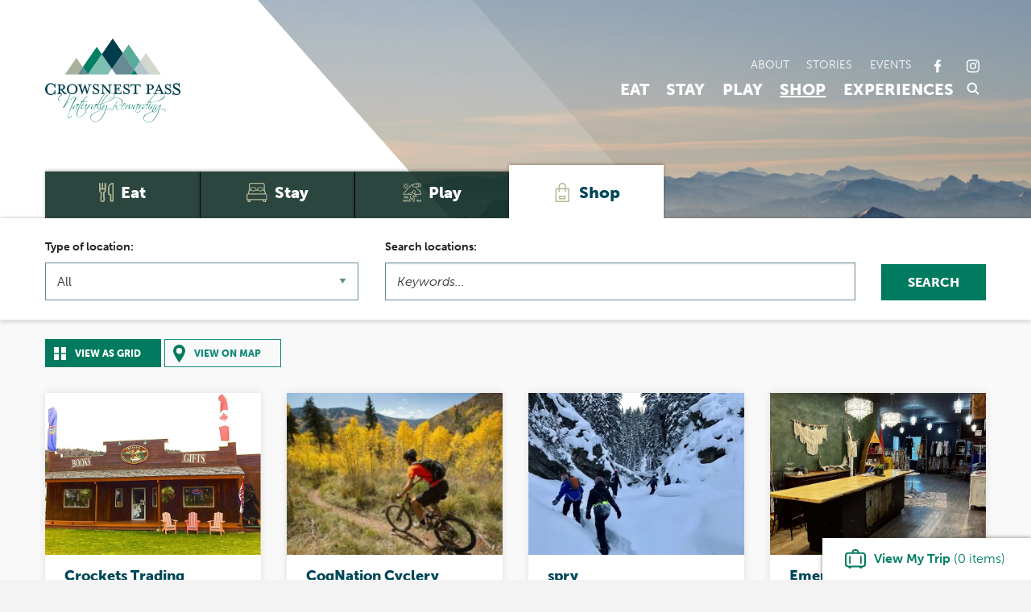

--- FILE ---
content_type: text/html; charset=UTF-8
request_url: https://gocrowsnest.ca/directory/shop/
body_size: 40609
content:
                            <!DOCTYPE html>
<html xmlns="http://www.w3.org/1999/xhtml" lang="en-CA" dir="ltr" class="no-js">
	<head>
        <meta charset="utf-8">
        <meta http-equiv="x-ua-compatible" content="ie=edge">
        <meta name="viewport" content="width=device-width, initial-scale=1, shrink-to-fit=no">

        <link rel="home" href="https://gocrowsnest.ca/">
<link rel="canonical" href="https://gocrowsnest.ca/directory/shop/">
<meta property="og:url" content="https://gocrowsnest.ca/directory/shop/"><meta name="twitter:url" content="https://gocrowsnest.ca/directory/shop/"><meta property="og:locale" content="en-CA">
<title>Shop | Go Crowsnest Pass</title>
    <meta name="description" content="Discover vibrant artistic talent, a deep and interesting history, and breathtaking vistas and countryside. Enjoy one-of-a-kind authenticity, appreciation, and camaraderie, as you visit our restaurants, hotels, and of course, the activities that make The Pass so special.">
    <meta name="image" content="https://gocrowsnest.ca/files/images/_1200x675_crop_center-center_none/Stones-Throw-Cafe.jpg">
    <meta property="og:type" content="website">
    <meta name="twitter:card" content="summary_large_image">
    <meta name="twitter:site" content="ExploreThePass">
    <meta name="twitter:author" content="ExploreThePass">
    <meta name="twitter:creator" content="ExploreThePass">
    <meta property="og:see_also" content="https://www.facebook.com/explorethepass/"><meta property="og:see_also" content="https://www.instagram.com/explorethepass/">
    <meta property="og:title" content="Shop">
    <meta property="og:description" content="Discover vibrant artistic talent, a deep and interesting history, and breathtaking vistas and countryside. Enjoy one-of-a-kind authenticity, appreciation, and camaraderie, as you visit our restaurants, hotels, and of course, the activities that make The Pass so special.">
    <meta property="og:image" content="https://gocrowsnest.ca/files/images/_1200x630_crop_center-center_none/Stones-Throw-Cafe.jpg">
    <meta name="twitter:title" content="Shop">
    <meta name="twitter:description" content="Discover vibrant artistic talent, a deep and interesting history, and breathtaking vistas and countryside. Enjoy one-of-a-kind authenticity, appreciation, and camaraderie, as you visit our restaurants, hotels, and of course, the activities that make The Pass so special.">
    <meta name="twitter:image" content="https://gocrowsnest.ca/files/images/_1200x600_crop_center-center_none/Stones-Throw-Cafe.jpg">
    <meta property="og:image:type" content="image/jpeg">
    <meta property="og:image:width" content="1200">
    <meta property="og:image:height" content="630">
    

        <link rel="apple-touch-icon" sizes="180x180" href="/favicons/apple-touch-icon.png">
        <link rel="icon" type="image/png" sizes="32x32" href="/favicons/favicon-32x32.png">
        <link rel="icon" type="image/png" sizes="16x16" href="/favicons/favicon-16x16.png">
        <link rel="manifest" href="/favicons/site.webmanifest">
        <link rel="mask-icon" href="/favicons/safari-pinned-tab.svg" color="#5bbad5">
        <link rel="shortcut icon" href="/favicons/favicon.ico">
        <meta name="msapplication-TileColor" content="#fafafa">
        <meta name="msapplication-config" content="/favicons/browserconfig.xml">
        <meta name="theme-color" content="#ffffff">


        <link rel="stylesheet" href="https://use.typekit.net/dqn2hrp.css">


        
        
                    <!-- Facebook Pixel Code -->
            <script>
            !function(f,b,e,v,n,t,s)
            {if(f.fbq)return;n=f.fbq=function(){n.callMethod?
            n.callMethod.apply(n,arguments):n.queue.push(arguments)};
            if(!f._fbq)f._fbq=n;n.push=n;n.loaded=!0;n.version='2.0';
            n.queue=[];t=b.createElement(e);t.async=!0;
            t.src=v;s=b.getElementsByTagName(e)[0];
            s.parentNode.insertBefore(t,s)}(window, document,'script',
            'https://connect.facebook.net/en_US/fbevents.js');
            fbq('init', '554909545651460');
            fbq('track', 'PageView');
            </script>
            <!-- End Facebook Pixel Code -->
            <!-- Google Tag Manager -->
            <script>(function(w,d,s,l,i){w[l]=w[l]||[];w[l].push({'gtm.start':
            new Date().getTime(),event:'gtm.js'});var f=d.getElementsByTagName(s)[0],
            j=d.createElement(s),dl=l!='dataLayer'?'&l='+l:'';j.async=true;j.src=
            'https://www.googletagmanager.com/gtm.js?id='+i+dl;f.parentNode.insertBefore(j,f);
            })(window,document,'script','dataLayer','GTM-KJ7LMM8M');</script>
            <!-- End Google Tag Manager -->
        
        
                                        
    <link href="/css/swiper-bundle.min.css?v=1610577979" rel="stylesheet">
<link href="/css/main.css?2024100148" rel="stylesheet"></head>
    <body id="template_directory" class="page_shop">

                <style>
          body:before {
            background-image: url('/img/background-header.jpg');
          }
        </style>
        
                    <!-- Facebook Pixel Code -->
            <noscript><img height="1" width="1" style="display:none"
            src=https://www.facebook.com/tr?id=554909545651460&ev=PageView&noscript=1
            /></noscript>
            <!-- End Facebook Pixel Code -->
            <!-- Google Tag Manager (noscript) -->
            <noscript><iframe src="https://www.googletagmanager.com/ns.html?id=GTM-KJ7LMM8M"
            height="0" width="0" style="display:none;visibility:hidden"></iframe></noscript>
            <!-- End Google Tag Manager (noscript) -->
        
        <a class="show-for-sr" href="#main">Skip to main content</a>

        <div class="off-canvas-wrapper">

            <div id="offCanvas" class="off-canvas position-right" data-off-canvas>
                
<button class="close-button" aria-label="Close menu" type="button" data-close>
    <span aria-hidden="true">&times;</span>
</button>

<ul id="mobileNav" class="vertical menu">
    <li><a href="https://gocrowsnest.ca/">Homepage</a></li>
                <li><a href="https://gocrowsnest.ca/directory/eat/">- Eat</a></li>
            <li><a href="https://gocrowsnest.ca/directory/stay/">- Stay</a></li>
            <li><a href="https://gocrowsnest.ca/directory/play/">- Play</a></li>
            <li><a href="https://gocrowsnest.ca/directory/shop/">- Shop</a></li>
            <li><a href="https://gocrowsnest.ca/experiences/">- Experiences</a></li>
                    <li><a href="https://gocrowsnest.ca/about/">About</a></li>
            <li><a href="https://gocrowsnest.ca/stories/">Stories</a></li>
            <li><a href="https://gocrowsnest.ca/events/">Events</a></li>
        <li><a href="https://gocrowsnest.ca/search/">Search</a></li>
</ul>

    <ul id="mobileNavSocial" class="menu">
                <li><a href="https://www.facebook.com/explorethepass/" title="Facebook" target="_blank"><svg xmlns="http://www.w3.org/2000/svg" xmlns:xlink="http://www.w3.org/1999/xlink" version="1.1" x="0px" y="0px" viewBox="0 0 20 20" style="enable-background:new 0 0 20 20;" xml:space="preserve"><style type="text/css">
	.ekuibsqelm-st0{fill-rule:evenodd;clip-rule:evenodd;fill:#FFFFFF;}
</style><g><g transform="translate(-90.000000, -308.000000)"><path class="ekuibsqelm-st0" d="M101.8,328v-9h2.7l0.4-4h-3.2v-1.9c0-1,0-2.1,1.5-2.1h1.5v-2.9c0,0-1.3-0.1-2.5-0.1c-2.6,0-4.3,1.7-4.3,4.7    v2.3H95v4h2.9v9H101.8z"></path></g></g></svg></a></li><li><a href="https://www.instagram.com/explorethepass/" title="Instagram" target="_blank"><svg xmlns="http://www.w3.org/2000/svg" xmlns:xlink="http://www.w3.org/1999/xlink" version="1.1" x="0px" y="0px" viewBox="0 0 24 24" style="enable-background:new 0 0 24 24;" xml:space="preserve"><style type="text/css">
	.peicgzdfcb-st0{fill:#FFFFFF;}
</style><g><path class="peicgzdfcb-st0" d="M12,2.2c3.2,0,3.6,0,4.8,0.1c1.2,0.1,1.8,0.2,2.2,0.4c0.6,0.2,1,0.5,1.4,0.9c0.4,0.4,0.7,0.8,0.9,1.4   c0.2,0.4,0.4,1.1,0.4,2.2c0.1,1.3,0.1,1.6,0.1,4.8s0,3.6-0.1,4.8c-0.1,1.2-0.2,1.8-0.4,2.2c-0.2,0.6-0.5,1-0.9,1.4   c-0.4,0.4-0.8,0.7-1.4,0.9c-0.4,0.2-1.1,0.4-2.2,0.4c-1.3,0.1-1.6,0.1-4.8,0.1s-3.6,0-4.8-0.1c-1.2-0.1-1.8-0.2-2.2-0.4   c-0.6-0.2-1-0.5-1.4-0.9c-0.4-0.4-0.7-0.8-0.9-1.4c-0.2-0.4-0.4-1.1-0.4-2.2c-0.1-1.3-0.1-1.6-0.1-4.8s0-3.6,0.1-4.8   C2.3,6,2.5,5.3,2.6,4.9c0.2-0.6,0.5-1,0.9-1.4C4,3.1,4.4,2.9,4.9,2.6C5.3,2.5,6,2.3,7.2,2.2C8.4,2.2,8.8,2.2,12,2.2 M12,0   C8.7,0,8.3,0,7.1,0.1C5.8,0.1,4.9,0.3,4.1,0.6C3.4,0.9,2.7,1.3,2,2C1.3,2.7,0.9,3.4,0.6,4.1C0.3,4.9,0.1,5.8,0.1,7.1   C0,8.3,0,8.7,0,12c0,3.3,0,3.7,0.1,4.9c0.1,1.3,0.3,2.1,0.6,2.9C0.9,20.6,1.3,21.3,2,22c0.7,0.7,1.3,1.1,2.1,1.4   c0.8,0.3,1.6,0.5,2.9,0.6C8.3,24,8.7,24,12,24s3.7,0,4.9-0.1c1.3-0.1,2.1-0.3,2.9-0.6c0.8-0.3,1.5-0.7,2.1-1.4   c0.7-0.7,1.1-1.3,1.4-2.1c0.3-0.8,0.5-1.6,0.6-2.9C24,15.7,24,15.3,24,12s0-3.7-0.1-4.9c-0.1-1.3-0.3-2.1-0.6-2.9   C23.1,3.4,22.7,2.7,22,2c-0.7-0.7-1.3-1.1-2.1-1.4c-0.8-0.3-1.6-0.5-2.9-0.6C15.7,0,15.3,0,12,0L12,0z"></path><path class="peicgzdfcb-st0" d="M12,5.8c-3.4,0-6.2,2.8-6.2,6.2s2.8,6.2,6.2,6.2s6.2-2.8,6.2-6.2S15.4,5.8,12,5.8z M12,16c-2.2,0-4-1.8-4-4   s1.8-4,4-4s4,1.8,4,4S14.2,16,12,16z"></path><circle class="peicgzdfcb-st0" cx="18.4" cy="5.6" r="1.4"></circle></g></svg></a></li>    </ul>

            </div>

            <div id="pageContainer" class="off-canvas-content" data-off-canvas-content>

                                


<header id="header">

    <div class="title-bar" data-responsive-toggle="responsive-menu" data-hide-for="large">
        <div class="title-bar-left">
            <a href="https://gocrowsnest.ca/" class="logo" title="Homepage - Go Crowsnest Pass"><svg xmlns="http://www.w3.org/2000/svg" id="oidlwwvamd-Layer_1" data-name="Layer 1" width="1000" height="621.6" viewBox="0 0 1000 621.6">
  <defs>
    <style>.oidlwwvamd-cls-1{fill:#fff;}</style>
  </defs>
  <path class="oidlwwvamd-cls-1" d="M72.06,409.56c-.75-3.45-2.11-8-3.44-9.38-5.76,7.08-16.11,12.64-25.31,12.64C19.35,412.82,0,392.7,0,368c0-24.35,19.35-44.67,43.31-44.67,9.2,0,19.55,5.36,25.31,12.66,1.33-1.54,2.69-6.33,3.44-9.39H75.7v33.16H71.86c-3.63-17.83-13.78-29.14-28.55-29.14C21.84,330.6,15.5,351.87,15.5,368c0,16.29,6.34,37.38,27.81,37.38,14.77,0,24.92-11.32,28.55-29.15H75.7v33.35Z"></path>
  <path class="oidlwwvamd-cls-1" d="M138,385.53l-10.18-12.32c12.31-1.65,19.87-9.86,19.87-19.88,0-11.66-9.35-20.37-26.29-20.37h-34v3.29c11,0,13,2.61,13,19v26.29c0,16.43-2,19.22-13,19.22v3.29h37.63V400.8c-11,0-13-2.79-13-19.22v-8.06h4.6L139,404.09h21.05V400.8C152.16,399.66,144.6,393.25,138,385.53Zm-26-18.08V338.86h9.36c9.22,0,13.47,6.59,13.47,14.47,0,7.71-4.25,14.12-13.47,14.12Z"></path>
  <path class="oidlwwvamd-cls-1" d="M200.21,330.16c-22,0-40.07,17.42-40.07,38.27,0,21.21,18.07,38.45,40.07,38.45s40.1-17.24,40.1-38.45C240.31,347.58,222.22,330.16,200.21,330.16Zm0,70.32c-19.39,0-26.61-17.74-26.61-32.05,0-14.12,7.22-32,26.61-32s26.62,17.9,26.62,32C226.83,382.74,219.6,400.48,200.21,400.48Z"></path>
  <path class="oidlwwvamd-cls-1" d="M312.67,382.24,324,348.72c3.28-9.68,1.8-12.47-8.71-12.47V333h30.88v3.29c-10.35,0-12.81,2.45-16.91,14.45l-18.74,56.18h-2.15l-16.74-51.41-17.09,51.41h-2.13L254.18,350.7c-4-12-6.56-14.45-16.09-14.45V333h36.46v3.29c-9.7,0-12.31,2.3-8.86,12.47l11,33.52L293.28,333h3.13Z"></path>
  <path class="oidlwwvamd-cls-1" d="M377.23,406.88c-8.54,0-15.45-4.11-18.4-6.08a13.22,13.22,0,0,0-3.13,6.08h-2.95V378.63H356c1.32,13.95,10.18,21.85,22.5,21.85,7.07,0,12.65-4,12.65-11,0-5.75-4.59-10.18-13.46-14.62l-11.17-5.75c-7.89-4.12-13.65-10.84-13.65-20,0-10.36,8.71-18.74,20.54-18.74a26.78,26.78,0,0,1,15.61,4.93,9.06,9.06,0,0,0,2.46-5.09h3.29v27.77h-3.29c-1-9.87-5.41-21.52-17.24-21.52-6.41,0-11.84,3.45-11.84,9.53,0,5.75,4.29,8.87,14.31,14.13l11,5.74c9.37,4.77,12.81,12.15,12.81,18.56C400.55,397.85,389.88,406.88,377.23,406.88Z"></path>
  <path class="oidlwwvamd-cls-1" d="M462.33,333v3.29c11,0,13,2.61,13,19v29.57L431.6,333H411.37v3.29c11,0,13,2.61,13,19v26.29c0,16.43-2,19.22-13,19.22v3.29h32.06V400.8c-11,0-13-2.79-13-19.22V349.39l47.81,57.34h3.13V355.29c0-16.43,2-19,13-19V333Z"></path>
  <path class="oidlwwvamd-cls-1" d="M561.54,384.21l-.84,3.29c-2,7.71-4.1,10.51-19.05,10.51h-2c-11,0-13-2.63-13-19.06v-9.51h1c16.43,0,17.74,2.12,17.74,13h3.28v-32h-3.28c0,11-1.31,13-17.74,13h-1V338.86h11c14.94,0,17.08,3,18.89,10.53l.82,3.27h3.45L559.56,333H502.07v3.29c11,0,13,2.61,13,19v26.29c0,16.43-2,19.22-13,19.22v3.29H563.5l1.32-19.88Z"></path>
  <path class="oidlwwvamd-cls-1" d="M603.08,406.88c-8.53,0-15.44-4.11-18.4-6.08a13.13,13.13,0,0,0-3.12,6.08h-2.95V378.63h3.29c1.31,13.95,10.18,21.85,22.49,21.85,7.07,0,12.65-4,12.65-11,0-5.75-4.59-10.18-13.47-14.62L592.4,369.1c-7.87-4.12-13.63-10.84-13.63-20,0-10.36,8.72-18.74,20.53-18.74a26.81,26.81,0,0,1,15.62,4.93,9.12,9.12,0,0,0,2.45-5.09h3.3v27.77h-3.3c-1-9.87-5.41-21.52-17.24-21.52-6.41,0-11.83,3.45-11.83,9.53,0,5.75,4.27,8.87,14.3,14.13l11,5.74c9.36,4.77,12.81,12.15,12.81,18.56C626.41,397.85,615.74,406.88,603.08,406.88Z"></path>
  <path class="oidlwwvamd-cls-1" d="M652.7,339.37c-15.11,0-16.43,2.78-18.41,10.51l-.81,3.28h-3.29l1-20.2h73.26l1.16,20.2h-3.45l-.84-3.28c-2-7.73-3.95-10.51-19-10.51h-8.53v42.21c0,16.43,2.12,19.22,13.14,19.22v3.29h-37.8V400.8c11,0,13.16-2.79,13.16-19.22V339.37Z"></path>
  <path class="oidlwwvamd-cls-1" d="M781.16,400.8v3.29H743.54V400.8c11,0,13-2.79,13-19.22V355.29c0-16.43-2-19-13-19V333h34c16.92,0,26.29,8.71,26.29,20.37,0,11.33-9.37,20.19-26.29,20.19h-9.35v8.06C768.18,398,770.14,400.8,781.16,400.8Zm-3.63-61.94h-9.35v28.59h9.35c9.21,0,13.47-6.41,13.47-14.12C791,345.45,786.74,338.86,777.53,338.86Z"></path>
  <path class="oidlwwvamd-cls-1" d="M866.91,386.35l-24.14-56.19h-2.3l-24.15,56.19c-5.42,12.31-6.9,14.29-16.93,14.29v3.45h31.05v-3.45c-13,0-13-2.79-8.87-12.5l3.28-7.54h26.94l3.28,7.54c4.12,9.71,3,12.5-8.86,12.5v3.45H883v-3.45C874.3,400.64,872.33,398.66,866.91,386.35Zm-39.42-11.83,10.83-25.13,10.85,25.13Z"></path>
  <path class="oidlwwvamd-cls-1" d="M909.23,406.88c-8.55,0-15.45-4.11-18.4-6.08a12.94,12.94,0,0,0-3.12,6.08h-3V378.63H888c1.32,13.95,10.18,21.85,22.5,21.85,7.06,0,12.66-4,12.66-11,0-5.75-4.61-10.18-13.48-14.62l-11.17-5.75c-7.88-4.12-13.64-10.84-13.64-20,0-10.36,8.71-18.74,20.53-18.74a26.81,26.81,0,0,1,15.62,4.93,9.12,9.12,0,0,0,2.47-5.09h3.27v27.77h-3.27c-1-9.87-5.42-21.52-17.25-21.52-6.42,0-11.84,3.45-11.84,9.53,0,5.75,4.28,8.87,14.31,14.13l11,5.74c9.36,4.77,12.81,12.15,12.81,18.56C932.55,397.85,921.88,406.88,909.23,406.88Z"></path>
  <path class="oidlwwvamd-cls-1" d="M972.79,412.82c-10,0-18-4.79-21.49-7.09a15.52,15.52,0,0,0-3.63,7.09h-3.45v-33h3.83c1.53,16.29,11.89,25.5,26.25,25.5,8.26,0,14.79-4.62,14.79-12.86,0-6.69-5.39-11.88-15.73-17.05l-13-6.71c-9.22-4.8-15.92-12.65-15.92-23.38,0-12.07,10.16-21.85,24-21.85a31,31,0,0,1,18.22,5.75,10.69,10.69,0,0,0,2.88-5.95h3.83V355.7h-3.83c-1.16-11.5-6.32-25.1-20.13-25.1-7.47,0-13.8,4-13.8,11.11,0,6.7,5,10.36,16.68,16.49l12.84,6.71c10.93,5.55,15,14.18,15,21.65C1000,402.28,987.53,412.82,972.79,412.82Z"></path>
  <path class="oidlwwvamd-cls-1" d="M482.43,432.94c-7.77,2.48-11.65,6.9-11.65,13.48a13.13,13.13,0,0,0,2,7.2l1.34-.66c-.07-.13-.13-.26-.21-.4a15.65,15.65,0,0,1-1.5-6.47c0-5.49,3.56-9.6,10.57-11.65a79.66,79.66,0,0,1,18.82-3.17c.16-.18.31-.37.47-.56.3-.43.58-.88.86-1.29A80.23,80.23,0,0,0,482.43,432.94Z"></path>
  <path class="oidlwwvamd-cls-1" d="M538.28,454.4c.45-.44,0-1.19-1.07-2.27a1.46,1.46,0,0,0-1.08-.54c-.52,0-.86.33-.86,1a1.83,1.83,0,0,0,.22.54,2.1,2.1,0,0,1-.53,2.6Q498.72,506.76,500.34,512c.21.76,1,1.3,2.26,1.3s2-.33,1.95-1.08c-.43-3.67,4.2-13.26,14.32-28.68C525.25,473.81,531.83,464.1,538.28,454.4Z"></path>
  <path class="oidlwwvamd-cls-1" d="M128.08,407.76l-5.89.09A133.17,133.17,0,0,0,110,419.32c-9.16,9.74-14,17.72-14.32,24.22-.3,6.34,1.77,10.18,6.64,11.06a19,19,0,0,0,8.87-.88c1-.3,1.76-.6,1.76-1.19s-.73-.74-1.76-.58a22.31,22.31,0,0,1-8.87-.16,4.39,4.39,0,0,1-3.81-4.72c0-7.23,5-16.24,14.74-26.29A133.58,133.58,0,0,1,128.08,407.76Z"></path>
  <path class="oidlwwvamd-cls-1" d="M157.13,386.79c-2.25.8-4.61,1.78-7,2.91l1.14,3.42c2.65-1.33,5.21-2.53,7.59-3.45C158.1,388.55,157.54,387.56,157.13,386.79Z"></path>
  <path class="oidlwwvamd-cls-1" d="M226.74,427.51c-2.22-2.51-3.85-4.14-6.65-3.71-8.41,1.49-20.82,9.76-36.92,25.56a328.81,328.81,0,0,0-29.52,32.18c-1,1.79-1.91,2.38-2.36,2.38a.54.54,0,0,1-.6-.59,5.46,5.46,0,0,1,1.05-2.67c15.64-26.14,31.64-60.9,34.3-71.39,0-.17.05-.37.09-.54-.89-.24-1.88-.52-3-.86-.07.27-.13.54-.21.81-4.14,13.14-25.15,55.89-49.24,95.45a6.64,6.64,0,0,0-.74,2.21,1.72,1.72,0,0,0,1.92,1.63,4.13,4.13,0,0,0,3.68-2.36c3.11-4.86,8.44-12.1,16.42-22.28A298.34,298.34,0,0,1,184.2,451c12.41-11.82,23.05-19.2,31.77-22.89a13.84,13.84,0,0,1,5.29-1.34c2.24,0,3.41.91,3.41,3.12a11.52,11.52,0,0,1-1.63,5.6l-21.41,43.41c-9.44,19.2-33.36,86.25-33.81,95.83-.15,4.14,2.52,10.19,6.64,10.19,2.82,0,6.65-2.07,11.81-6.2,4.73-3.84,8-7.09,9.75-10a7,7,0,0,0,1.33-2.52c0-.45-.13-.45-.31-.6-.43,0-1.17.75-2.2,1.78-10.33,10.18-17.41,15.22-21.56,15.22-1.46,0-2.35-1.34-2.35-4.44,0-1,.73-2.07.3-3.1-4.59-9.31,26.12-77.53,36.59-97,7-13.16,14.05-25.71,21.14-38.85a10.38,10.38,0,0,0,.44-3.27C229.4,433.27,229.56,430.61,226.74,427.51Z"></path>
  <path class="oidlwwvamd-cls-1" d="M226,534.61a14.7,14.7,0,0,1,.1-2.05c1.3-8.3,7.11-25.67,13.15-35.79,3.89-6.36,8.08-12.73,12.17-19.09.13-.33-.42-1.29-1-1.29a1.16,1.16,0,0,0-.65.21A4.66,4.66,0,0,1,247,478a7.25,7.25,0,0,1-2.07-.1,17.12,17.12,0,0,0-5.17-1,11.31,11.31,0,0,0-4.42.87c-5.6,2.15-12.07,6.79-19.41,14-8,8-12,14.56-12,19.62,0,2.6.87,3.78,2.69,3.78a4.5,4.5,0,0,0,2.48-.87,118.61,118.61,0,0,0,16.29-12A132.39,132.39,0,0,0,240,488.24c.12-.11.22-.22.32-.22.64,0,.64.33.1,1.19a95.89,95.89,0,0,0-7.22,13.37c-3.88,8.51-8.62,23.94-8.83,30-.11,3.66.84,6.67,3.55,8.4.49.3,1,.59,1.53.88l.27-.91C227.35,539.83,226,537.74,226,534.61ZM214,509.7a3.49,3.49,0,0,1-1.59.54c-1.3,0-2-.76-2-2.59a7.19,7.19,0,0,1,.42-2.49,58.68,58.68,0,0,1,10.25-15.09c5-5.6,9.37-8.94,12.84-9.81a10.38,10.38,0,0,1,2.46-.32c2.92,0,5,1.62,5,3.23a1.08,1.08,0,0,1-.32.76C230.93,496,222,504.64,214,509.7Z"></path>
  <path class="oidlwwvamd-cls-1" d="M314.05,420.21c-1.72,0-2.7.65-6.14,1.84s-5.51,2.15-6.05,2.8c-9.8,11.42-19.4,22.11-26.19,32.78-.32.42.54,1,0,1-6.78,0-10.77.44-11.21,1.3-.55,1.07.32,2.26,3,3.35a3.15,3.15,0,0,1,1.94,3,4.44,4.44,0,0,1-1.3,3.24c-7.33,10.57-14.76,23.93-22,40.53-8.2,18.76-12.42,33.32-12.42,43.56,0,6.15.66,11.44,4.43,15.63a18.82,18.82,0,0,0,14.24,6.46c9.58,0,20.48-5.81,32.87-17s19.3-21.46,20.6-30.94c.22-1.63-1-4.21-3-7.32s-4.19-4.65-6.56-4.65a5.2,5.2,0,0,0-1.3.11c-3.77,1.5-4.74,2.14-5.4,3.34a.78.78,0,0,0,.86,1c.77,0,2.38-1.4,4.54-1.72,4.74-.74,7.23,2.26,7.23,9-1.19,7.66-6.36,16.39-15.64,26.2s-18.11,16.06-27.06,18.87a25.75,25.75,0,0,1-8.4,1.4q-13.28,0-13.27-18.76c0-1.73,0-3.35.11-5.18,1.18-13.26,6.9-30.18,16.92-50.55,6.36-12.94,13.16-23.51,20.7-34.72a4,4,0,0,1,2.69-1.73c13.37-.64,23.95-1.4,32.14-1.73,1.28-.1,2.16-1.94,2.16-2.15-.22-.22-.55-.33-1.3-.33-1.18,0-5.81-.11-14.23-.11H281.39c-1.61,0-1.83-1-.75-2.47,15.63-21.46,26.73-32.79,33.52-34.18.75-.21,1.08-.33,1.08-.75S314.91,420.21,314.05,420.21Z"></path>
  <path class="oidlwwvamd-cls-1" d="M302,511.65c-2,.53-4.52,1.39-3.67-3.78,1-5.83,7.44-18.13,11.43-24.16,1-1.39-.41-6.57-3.12-4.08-8.73,7.66-23.09,25.33-34.39,32.12-3.56,2-5.82.43-4.1-5.39,2.16-7.66,11.2-21.78,17.68-29.86,2.69-3.35-1.4-3.67-2.9-1.94-5.4,6.35-19,25.54-19.73,35.68-.21,3.55,2.47,6.79,6.35,5.5,4.54-1.52,21.24-17.68,28.24-24.57,2.61-2.61,3.46-.44,2.61,1.71-2.07,4.86-5.07,11.32-5.07,16.93,0,2.8,3.54,5.93,5.38,5.39a47.39,47.39,0,0,0,6.11-3.78l2.87-4.74C306.66,508.71,302.61,511.42,302,511.65Z"></path>
  <path class="oidlwwvamd-cls-1" d="M349.63,480.91a10.46,10.46,0,0,0-5-.65c-2.58,1.09-6.15,3.45-10.78,7.23A81,81,0,0,0,323,498a2.9,2.9,0,0,1-1.28.86c-.86.32-1.19.22-1.19-.11a2.24,2.24,0,0,1,.33-1.07c1.61-3.13,4.84-7.89,9.48-14.13a1,1,0,0,0,.11-1.18.87.87,0,0,0-.87-.55.43.43,0,0,0-.43.23q-6.78,4-8.08,4.52a.93.93,0,0,0,0,.77,5.13,5.13,0,0,1,.33,1.16,7.44,7.44,0,0,1-.65,2.72q-3.71,8.7-14.23,24.89a1.32,1.32,0,0,0-.1,1.08c.1.44.31.44.64,0a31.65,31.65,0,0,1,4.43-2.16c.63-.33.85-.65.85-.76,8.41-13.8,17.9-23.49,28.46-29.32,2.47-1.29,4.32-1.62,5.82-1,.84.54,3.13-1.82,3.13-2.8C349.74,481,349.74,481,349.63,480.91Z"></path>
  <path class="oidlwwvamd-cls-1" d="M363.55,522.47c-2.41-7.8,5.83-18.85,10-25.7,3.89-6.36,8.08-12.73,12.19-19.09.1-.33-.44-1.29-1-1.29a1.19,1.19,0,0,0-.65.21,4.66,4.66,0,0,1-2.8,1.4,7.19,7.19,0,0,1-2.06-.1,17.06,17.06,0,0,0-5.16-1,11.45,11.45,0,0,0-4.44.87c-5.6,2.15-12.06,6.79-19.39,14-8,8-12,14.56-12,19.62,0,2.6.87,3.78,2.71,3.78a4.49,4.49,0,0,0,2.47-.87,118,118,0,0,0,16.29-12,133.3,133.3,0,0,0,14.55-14.13c.1-.11.21-.22.33-.22.64,0,.64.33.09,1.19a145.66,145.66,0,0,0-7.62,13.41c-4.37,8.39-7.79,14-5.05,20.49A9.82,9.82,0,0,0,367,528.2l.61-1A9.31,9.31,0,0,1,363.55,522.47ZM348.34,509.7a3.68,3.68,0,0,1-1.62.54c-1.29,0-1.93-.76-1.93-2.59a7,7,0,0,1,.42-2.49,58.87,58.87,0,0,1,10.24-15.09c5.07-5.6,9.38-8.94,12.83-9.81a10.54,10.54,0,0,1,2.48-.32c2.91,0,5,1.62,5,3.23a1.07,1.07,0,0,1-.31.76C365.26,496,356.3,504.64,348.34,509.7Z"></path>
  <path class="oidlwwvamd-cls-1" d="M457.69,393.16a66,66,0,0,0-9.09,5.24l1.49,2.13a62,62,0,0,1,9.08-5.62Z"></path>
  <path class="oidlwwvamd-cls-1" d="M440.2,409h-4.5q-23.52,23.28-45.32,72.75v.34c-3.56,8.3-5.82,16.59-5.51,24,.44,13.37,11.11,13.59,21.14,4.64,1.08-1,1.83-2.91-.87-1-6.88,5-16.16,7.45-15.83-6,.21-5.82,2-13.91,4.4-20.6,5.46-1,10.85-2.17,16.22-3.45.26-.66.55-1.3.83-1.89-5.38,1.32-10.86,2.58-16.49,3.73a16.4,16.4,0,0,0,1-2.16h-.11a267.52,267.52,0,0,1,27.92-50A155,155,0,0,1,440.2,409Z"></path>
  <path class="oidlwwvamd-cls-1" d="M486.47,389.21l0,2.11a36.09,36.09,0,0,1,12.37,5.13l2.81-.11A37.48,37.48,0,0,0,486.47,389.21Z"></path>
  <path class="oidlwwvamd-cls-1" d="M512.59,409h-2.33a19.19,19.19,0,0,1,1.51,10,20.15,20.15,0,0,1-1.83,6.9c-5.82,12-21,23.4-45.59,34.17a316.19,316.19,0,0,1-43.28,15.06c-.31.6-.68,1.28-1,2a384.23,384.23,0,0,0,37.1-11.92c30-11.42,48.29-23.5,55.08-36.43a21.71,21.71,0,0,0,2.37-8A22.53,22.53,0,0,0,512.59,409Z"></path>
  <path class="oidlwwvamd-cls-1" d="M469.52,409.43c-1.73,0-2.7.66-6.15,1.84s-5.49,2.16-6,2.8c-9.81,11.44-19.29,22.2-26.19,32.78-10.9,16.82-25.88,40.44-25,59.29.37,11.85,8.81,13.35,17.7,7.31a1.88,1.88,0,0,1-.46.06,2.18,2.18,0,0,1-1.75-1c-5.74,2.53-11.33,1.74-11.1-8.78.24-5.82,2.06-13.91,4.44-20.6a224,224,0,0,1,21.13-37.83c15.64-21.46,26.74-32.78,33.53-34.19.76-.21,1.09-.32,1.09-.76S470.38,409.43,469.52,409.43Z"></path>
  <path class="oidlwwvamd-cls-1" d="M491.72,512.93a49.55,49.55,0,0,0-8.19-.64,172.87,172.87,0,0,0-31.38,3q4.68-13.92,6.8-21.68a12.84,12.84,0,0,1,1.72-2.69c.33-1.4-1.08-3-3.45-2.92a4.28,4.28,0,0,0-2.69,2.49,102.52,102.52,0,0,1-10.13,7.76c-6,4.21-10.69,6.8-14,8.09a3,3,0,0,1-1.93,0,1.44,1.44,0,0,1-.85-1.4,4.35,4.35,0,0,1,.31-1.41A100.45,100.45,0,0,1,434.38,493c3.44-4.86,6-7.76,7.55-8.41-.13-1.2-.68-1.83-1.73-1.73a32.51,32.51,0,0,0-4.76,1.83c-2.47,1.09-3.77,1.84-4.08,2.37-.45.87.1,3.36-.23,3.89-6,10.89-9.38,17.25-9.82,18.76-.3,1,.76,2.26,2.06,2.26a3.07,3.07,0,0,0,1-.21q6.15-2.42,16.49-9.38A134.17,134.17,0,0,0,454,492.45a96.09,96.09,0,0,1-2.06,10.13,127.29,127.29,0,0,1-3.66,13.16,358.58,358.58,0,0,0-61.9,18c-28.88,11.44-46.13,23.5-51.74,36.44a20.83,20.83,0,0,0-1.63,8.08c0,8.53,4.45,16.18,13.05,23s18.12,10,28.47,9.39q45.29-2.93,77.08-93.59c8.31-1.72,19-2.59,31.92-2.59,3.34,0,5.92.1,8,.21,3.55.33,5.29,1.84,5.29,4.32,0,3.12-2.18,6.69-6.37,10.67-.76.54-1.08,1.08-1.08,1.41,0,.11.1.11.21.11a2.43,2.43,0,0,0,1.51-.87c3.67-2.91,6.05-5.29,7-7.11a4.28,4.28,0,0,0,.66-2.38C498.73,517.14,494.85,513.58,491.72,512.93ZM423.9,569.75C408.28,595,391.67,608,374.32,608.67a40.17,40.17,0,0,1-26.95-8.51c-7.55-5.83-11.43-12.51-11.43-20.16a19,19,0,0,1,1.41-6.91c4.74-12,18.75-23.29,42.25-34.07q29.56-13.57,68.23-21.44A238.38,238.38,0,0,1,423.9,569.75Z"></path>
  <path class="oidlwwvamd-cls-1" d="M561.26,442.85c-5.39-4.2-12.61-7.43-21.78-9.91a105.19,105.19,0,0,0-25.73-3.63c-.27.59-.58,1.21-.91,1.82v0A98.05,98.05,0,0,1,538.4,435c9,2.6,16,6,20.92,10.45,6.25,5.4,9.38,11.76,9.38,18.87,0,7.55-3.77,13.59-11.32,18.22a63.53,63.53,0,0,1-16.06,6.79c-6.36,1.74-11.65,2.6-16.07,2.38-2.7-.86-2.82-1.63-3.66-1.63-1.41,0-2.16.77-2.16,2.28,0,2.47,2,7.87,6.15,15.94s7.21,12.94,9.27,14.56c3.13,2.38,5.81,3.56,8.08,3.56a8.9,8.9,0,0,0,4.42-1.18c.44-.23.76-.43.87-.76.1-.11,0-.21-.33-.32a7.92,7.92,0,0,0-1.19.21,6.94,6.94,0,0,1-2.8.54c-2.14,0-4.42-1.19-6.9-3.67-2.27-2.26-4.74-6.46-7.43-12.72A65.11,65.11,0,0,1,525,494.82c-.1-.87,0-1.4.54-1.4A76.13,76.13,0,0,0,543.9,490,68.46,68.46,0,0,0,558.34,484c9.6-5.39,14.45-12.4,14.45-20.91C572.79,455.48,568.91,448.79,561.26,442.85Z"></path>
  <path class="oidlwwvamd-cls-1" d="M601.15,490.73c-4.85.75-20.92.75-29.53.75-3.24,4.31-7.67,10.78-8.08,17.57-.34,6.37,3.53,7.88,7.19,7.44a41.62,41.62,0,0,0,14.57-5.18c1.19-.63,2.05-.1.86.76-3,2.15-9.16,5.82-14.44,6.79-4.31.76-11-4.21-10.78-9.81.75-15.75,17.89-33.2,27.92-37,5.38-2.05,8.84,5.37,6.46,9.59-2.26,4-8.3,6.89-15.4,8,7.85,0,16.59,0,21.23-.54a17.17,17.17,0,0,0,8.19-3.78c.64-1,1.51-.53.76.44C608.71,487.29,605.13,490.18,601.15,490.73ZM588.65,476c-5.28,3-11,8.41-15.86,13.7,7.54,0,16.5-3.77,20-8.95C595.76,476.06,593,473.59,588.65,476Z"></path>
  <path class="oidlwwvamd-cls-1" d="M652.89,488.13c0,.22-.21.43-.53.55a12,12,0,0,1-3.56.64c-1.19,6.47-4.53,12.4-9.92,17.79s-11,8.2-16.92,8.74c-1.41.1-3.89-1.63-5-4.64a7,7,0,0,1-.21-1.83,52.3,52.3,0,0,1,2.71-16.93c.21-.53.1-.75-.23-.87s-.75,0-1.08.44c-7,9.6-12.83,16.39-17.57,20.27-2.27,1.93-4.31,2.91-5.82,2.69-.86,0-2.91-1.94-2.81-2.91.55-3.33,3.46-8.62,8.52-16.17s7.66-11.86,8-13.15c.11-.54.55-.75,1.41-.75,1.08,0,1.62.43,1.62,1.28a2.87,2.87,0,0,1-.32,1.19c-.33.76-2.79,4.74-7.44,12-3.34,5.29-5.6,9.5-6.58,12.41a3.39,3.39,0,0,0-.21,1.07c0,1.08.31,1.51,1.19,1.51a1.73,1.73,0,0,0,1.16-.43c3.15-2.25,7.35-6.68,12.83-13.15a137.42,137.42,0,0,0,9.62-12.61,46.27,46.27,0,0,1,3.11-5.5c.54-.54,2.38-.76,3.45-.76.66.1.87.22.76.66-1.51,2.37-2.91,6-4.42,11.1a54.24,54.24,0,0,0-2.59,15.2,20.43,20.43,0,0,0,.12,2.81c.3,3.55,1.93,5,4.63,4.4,3.89-.85,7.87-4,11.64-8.83a28.25,28.25,0,0,0,6.15-15.63c-1.83-.44-3.23-2.38-3-3.12.11-1,1.74-2.28,3-2.28s2.37,1.3,3.55,4a14,14,0,0,0,4.21.41A.49.49,0,0,1,652.89,488.13Z"></path>
  <path class="oidlwwvamd-cls-1" d="M651.39,515.2c-1.83,0-2.69-1.18-2.69-3.78,0-5.06,4-11.64,12-19.62,7.32-7.22,13.8-11.86,19.4-14a11.29,11.29,0,0,1,4.43-.87,17.24,17.24,0,0,1,5.17,1,7.11,7.11,0,0,0,2.05.1,4.6,4.6,0,0,0,2.79-1.4,1.25,1.25,0,0,1,.65-.21c.55,0,1.08,1,1,1.29C692,484,687.82,490.41,684,496.77c-6,10.12-11.86,27.49-13.15,35.79a12.28,12.28,0,0,0-.12,2.05c0,4.84,3.23,7.21,8.42,7.21a24.19,24.19,0,0,0,7.64-1.27c3.89-1.32,8.85-4.44,14.88-9.28a91.8,91.8,0,0,0,14-14.46c.64-.75,1-1.07,1.28-1.07a.36.36,0,0,1,.12.32,2.51,2.51,0,0,1-.43,1.2,78.86,78.86,0,0,1-14.34,15.94c-5.93,4.85-10.79,8.09-14.77,9.49a19.48,19.48,0,0,1-6.26,1.08,16.33,16.33,0,0,1-8.62-2.81c-2.7-1.73-3.65-4.74-3.56-8.4.22-6,5-21.47,8.84-30a91.85,91.85,0,0,1,7.23-13.37c.54-.86.54-1.19-.11-1.19-.1,0-.21.11-.34.22a131.27,131.27,0,0,1-14.54,14.13,118,118,0,0,1-16.29,12A4.55,4.55,0,0,1,651.39,515.2Zm3.78-7.55c0,1.83.64,2.59,1.93,2.59a3.56,3.56,0,0,0,1.62-.54c8-5.06,16.92-13.69,27-25.77a1,1,0,0,0,.34-.76c0-1.61-2.06-3.23-5-3.23a10.53,10.53,0,0,0-2.47.32c-3.44.87-7.76,4.21-12.83,9.81a59.13,59.13,0,0,0-10.24,15.09A7.19,7.19,0,0,0,655.17,507.65Z"></path>
  <path class="oidlwwvamd-cls-1" d="M685.88,517.14a1.28,1.28,0,0,1,.11-1.08q10.51-16.17,14.24-24.89a7.87,7.87,0,0,0,.65-2.72,5.48,5.48,0,0,0-.32-1.16.86.86,0,0,1,0-.77q1.29-.5,8.08-4.52a.42.42,0,0,1,.43-.23.87.87,0,0,1,.86.55,1,1,0,0,1-.11,1.18c-4.63,6.24-7.87,11-9.48,14.13a2.45,2.45,0,0,0-.32,1.07c0,.33.32.43,1.18.11a2.94,2.94,0,0,0,1.29-.86,81.92,81.92,0,0,1,10.88-10.46c4.65-3.78,8.2-6.14,10.79-7.23a10.51,10.51,0,0,1,5,.65c.1.1.1.1.1.22,0,1-2.26,3.34-3.13,2.8-1.51-.65-3.35-.32-5.81,1-10.57,5.83-20.06,15.52-28.48,29.32,0,.11-.21.43-.85.76a32.18,32.18,0,0,0-4.42,2.16Q686,517.8,685.88,517.14Z"></path>
  <path class="oidlwwvamd-cls-1" d="M849.79,392.82c-.13-.38-.24-.76-.38-1.14a55,55,0,0,0-13.66,2.88,69.77,69.77,0,0,0-6.47,2.69c.17.08.35.17.52.23a9,9,0,0,0,2.41.33c1.39-.7,2.78-1.36,4.18-1.95A39.85,39.85,0,0,1,849.79,392.82Z"></path>
  <path class="oidlwwvamd-cls-1" d="M881.45,410.67a16.82,16.82,0,0,1,.55,4c0,9.6-7.43,18.76-22.43,27.39A163.27,163.27,0,0,1,776,464.53c-2.37,0-4.43,0-6.36-.12,14.86-25.1,30.2-43.7,46-56.05h-4.06a152.75,152.75,0,0,0-25.81,26.51c-3.24,4.1-6.9,9.27-11,15.43h-.22c-7,1.5-12.29,4.1-15.84,8a2.35,2.35,0,0,0-.77,1.82c0,2.28,2,4.86,3.91,5.07a14.94,14.94,0,0,0,3.22.54c-2.47,4.11-5.07,8.64-7.76,13.36a25.8,25.8,0,0,0-5.93-1.07,11.58,11.58,0,0,0-4.43.87c-5.38,2-11.85,6.8-19.51,14-8.51,8.1-12.73,14.44-12.73,19.3,0,2.47,1.3,3.67,4,3.67a3.51,3.51,0,0,0,1.08-.21c4.53-1.85,10.45-6.16,17.69-12.63a138.61,138.61,0,0,0,14.87-15.41.79.79,0,0,1,.65-.42c.85,0,1,.52.52,1.83-4.19,11.09-6.23,18.52-6.23,22.74a9.33,9.33,0,0,0,1.28,5,1.81,1.81,0,0,0,2.37.65,1.37,1.37,0,0,0,.86-.75c.22-.54.11-.75-.21-.86-.75-.1-1.31-.21-1.83-.32-.43-.54-.66-.88-.66-1.2-.09-7.65,3.25-17.89,10-31.05,3.12-6.14,6.37-11.75,9.48-17.24,2.38.11,4.85.11,7.56.11,27.69,0,56.06-6.8,84.84-20.28,7.87-3.66,13.8-8.17,17.79-13.36a24.43,24.43,0,0,0,5.5-15.1,21.69,21.69,0,0,0-1.13-6.63ZM752,486.42a129.76,129.76,0,0,1-27.28,24.14,3.55,3.55,0,0,1-1.72.53c-1.19,0-1.83-.85-1.83-2.35a6,6,0,0,1,.54-2.38c1.94-4.53,5.49-9.59,11.1-15.19s10-8.85,13.81-9.72a13.37,13.37,0,0,1,2.8-.32c2.58,0,3.89.87,3.89,2.48A4.68,4.68,0,0,1,752,486.42Zm14.24-22.32a41,41,0,0,1-4.11-.54c-1.61-.23-2.36-1-2.36-2.15a2.78,2.78,0,0,1,.75-2c3-3.56,7.45-6.36,13.7-8.09C771.72,455.25,769.12,459.56,766.21,464.1Z"></path>
  <path class="oidlwwvamd-cls-1" d="M769.55,516.49c-1.61.77-8.21-1.18-8.09-6.47.11-7,11.43-27.39,11.75-29.21.54-3.46,7-2.6,4.22,2.69-14.67,27.71-6.81,12.93-12,23.61-3.54,7.22.65,7.22,3.45,6.58,5.39-1.29,9.28-4,13.16-7.66,2.47-2.48,2.27-.32.63,1.29A40,40,0,0,1,769.55,516.49Zm12-43.88c-1.61,1.52-2.9,2.16-4,1.95-1.61-.33-2.38-1-2.38-1.83s.77-2.27,2.51-4,2.9-2.69,4-2.9c1.52-.33,3.35,1.28,2.91,2.58C784.33,469.59,783.35,471,781.5,472.61Z"></path>
  <path class="oidlwwvamd-cls-1" d="M808.57,537a10.15,10.15,0,0,1-3.13.43,7.68,7.68,0,0,1-5.93-2.36c-1.6-1.73-2.26-4.32-2-7.66.44-5.07,2.48-11.85,6.37-20.27a119.64,119.64,0,0,1,13.8-22.64c1.07-1.3,1.07-2.15.1-2.47s-2.16-.33-3.77.43a8,8,0,0,0-2.71,1.71c-1.71.66-5.38,3.15-10.89,7.56-4.62,3.78-9,7.54-13,11.42a1.81,1.81,0,0,1-1.29.75c-.53,0-.86-.32-.86-1.18a2.38,2.38,0,0,1,.44-1.41,75.56,75.56,0,0,1,12.17-19,1.15,1.15,0,0,0,.32-.76c-.1-.11-.32-.11-.75,0a3.49,3.49,0,0,0-2.68,1.4c-2.83,3.46-6.14,8-9.92,13.69A127.58,127.58,0,0,0,776.34,511c-.43.87-.54,1.41-.22,1.73.11.42.53.54,1.31.42,2.9-.64,4.73-1.39,5.49-2.36,8.4-9.8,16.59-17.69,24.69-23.39a3.08,3.08,0,0,1,1.72-.55c1.3,0,1.93.55,1.93,1.72a2,2,0,0,1-.32,1.09,130.92,130.92,0,0,0-11.1,18.43c-4,7.87-6.36,14.46-6.79,19.52-.31,4.52.43,7.87,2.48,10.13a8.28,8.28,0,0,0,7.12,2.37c8-.87,15.42-4.63,22.42-11.54.46-.44.87-.88,1.29-1.32l-3.23.85C817.37,532.84,812.48,535.86,808.57,537Z"></path>
  <path class="oidlwwvamd-cls-1" d="M835.42,511.65c0-1.63-.65-2.49-1.83-2.49-1,0-2.6.65-2.6,1.52s3.25-.32,3.25,2.68c0,2.1-1.23,4.57-3.6,7.45l1.34-.42a22.39,22.39,0,0,0,2.79-5.62A10.4,10.4,0,0,0,835.42,511.65Z"></path>
  <path class="oidlwwvamd-cls-1" d="M884.47,517.35a51.83,51.83,0,0,0-8.18-.54,178.37,178.37,0,0,0-29.23,2.62l-.59,1.71c8-1.52,17.93-2.17,29.82-2.17,3.34,0,5.92.11,8,.22,3.56.32,5.29,1.73,5.29,4.31,0,3.13-2.06,6.68-6.36,10.67-.76.55-1.07,1-1.07,1.4,0,.11.09.11.19.11.43,0,.88-.21,1.63-.87,3.67-2.9,6-5.27,7-7.1a5.6,5.6,0,0,0,.54-2.38C891.48,521.67,887.71,518,884.47,517.35Z"></path>
  <path class="oidlwwvamd-cls-1" d="M845.12,519.73c4.43-12.84,7.66-22.76,9.93-29.55a5.32,5.32,0,0,0,1.16-2.58A3.22,3.22,0,0,0,854,485a1.13,1.13,0,0,0-.63-.21c-7.35-.12-15.22,2.49-23.62,7.76S815.47,503.87,812,510.88a7,7,0,0,0-1,3.34c0,2.59,1.27,3.88,3.87,3.88a6.25,6.25,0,0,0,2.06-.31c4.21-1.84,10.25-5.5,18.32-11.22,6.36-4.53,10.89-7.76,13.26-10-.54,1.72-1,3.77-1.72,6.25-2.28,8.08-6.24,19.18-6.24,19.18a239.28,239.28,0,0,1-24,52.19q-23.43,38-49.59,39a40.33,40.33,0,0,1-26.94-8.51c-7.54-5.83-11.32-12.62-11.32-20.17a19,19,0,0,1,1.29-6.89q7.11-18,42.36-34.18c6.35-2.94,13.06-5.64,20.07-8.14-.11-.25-.18-.54-.28-.82a7.57,7.57,0,0,1-.2-1c-4.32,1.49-8.65,3.06-12.9,4.75-28.9,11.42-46.15,23.51-51.64,36.44a20.94,20.94,0,0,0-1.73,8.08c0,8.52,4.42,16.17,13,23s18.22,10,28.48,9.38c30.29-1.83,55.85-33.1,77.08-93.59Zm1.61-23.62c-3,2.49-7.33,5.93-13.14,10.14-7.23,5.17-11.75,7.87-13.26,7.87-1.83,0-2.59-1.19-2.59-3.44A10,10,0,0,1,818,509c1.51-4.53,5-8.85,10.47-13.16A40.69,40.69,0,0,1,844.06,488c2.58-.63,4.3-.73,5-.53s.75.75.75,2.05a.7.7,0,0,0-.1.44c0,.09.1.09.1.2A8.29,8.29,0,0,1,846.73,496.11Z"></path>
  <path class="oidlwwvamd-cls-1" d="M798.77,531.22c.09.25.15.51.25.75a9.58,9.58,0,0,0,.39,1,371.19,371.19,0,0,1,39.28-10.51l.7-1.7A343.52,343.52,0,0,0,798.77,531.22Z"></path>
  <path class="oidlwwvamd-cls-1" d="M420.9,114.11l68.39,99.19,74.27-107.72L495.19,6.37Z"></path>
  <polygon class="oidlwwvamd-cls-1" points="150.97 259.58 233.83 259.58 268.45 209.38 226.98 149.28 150.97 259.58"></polygon>
  <polygon class="oidlwwvamd-cls-1" points="279.65 209.38 311.83 256.07 409.69 114.11 377.51 67.44 279.65 209.38"></polygon>
  <polygon class="oidlwwvamd-cls-1" points="245.04 259.58 303.04 259.58 274.05 217.52 245.04 259.58"></polygon>
  <polygon class="oidlwwvamd-cls-1" points="320.62 259.58 457.38 259.58 483.69 221.44 415.3 122.24 320.62 259.58"></polygon>
  <polygon class="oidlwwvamd-cls-1" points="420.89 114.11 489.29 213.31 563.56 105.58 495.19 6.37 420.89 114.11"></polygon>
  <polygon class="oidlwwvamd-cls-1" points="521.18 259.58 628.26 259.58 648.99 229.52 569.17 113.71 494.9 221.44 521.18 259.58"></polygon>
  <polygon class="oidlwwvamd-cls-1" points="574.77 105.58 654.6 221.39 692.67 166.18 612.83 50.36 574.77 105.58"></polygon>
  <polygon class="oidlwwvamd-cls-1" points="680.93 259.58 757.06 259.58 698.27 174.31 660.2 229.52 680.93 259.58"></polygon>
  <polygon class="oidlwwvamd-cls-1" points="768.27 259.58 842.52 259.58 741 112.33 703.88 166.18 768.27 259.58"></polygon>
  <polygon class="oidlwwvamd-cls-1" points="639.47 259.58 669.72 259.58 654.6 237.66 639.47 259.58"></polygon>
</svg>
</a>
        </div>
        <div class="title-bar-right">
            <div class="title-bar-title" data-toggle="offCanvas" aria-label="Menu">
                Menu <button class="menu-icon" type="button"></button>
            </div>
        </div>
    </div>

    <div class="grid-container">
        <div class="grid-x grid-padding-x align-middle padMedium" id="responsive-menu">
            <div id="headerLogo" class="cell medium-4">
                <a href="https://gocrowsnest.ca/" class="logo" title="Homepage - Go Crowsnest Pass"><svg xmlns="http://www.w3.org/2000/svg" id="wmuorpfdtt-Layer_1" data-name="Layer 1" width="1000" height="621.6" viewBox="0 0 1000 621.6">
  <defs>
    <style>.wmuorpfdtt-cls-1{fill:#a9b09c;}.wmuorpfdtt-cls-2{fill:#d4d7cd;}.wmuorpfdtt-cls-3{fill:#007f64;}.wmuorpfdtt-cls-4{fill:#668b94;}.wmuorpfdtt-cls-5{fill:#1d506b;}.wmuorpfdtt-cls-6{fill:#7fbfb1;}.wmuorpfdtt-cls-7{fill:#59ac9a;}.wmuorpfdtt-cls-8{fill:#b2c4c9;}.wmuorpfdtt-cls-9{fill:#003d4c;}</style>
  </defs>
  <polyline class="wmuorpfdtt-cls-1" points="231.4 142.9 146.6 265.95 240.68 265.95 278.47 211.15 231.4 142.9"></polyline>
  <polyline class="wmuorpfdtt-cls-2" points="745.42 105.97 702.69 167.93 770.26 265.95 855.72 265.95 745.42 105.97"></polyline>
  <polyline class="wmuorpfdtt-cls-3" points="381.94 61.07 278.47 211.15 316.25 265.95 316.25 265.95 419.71 115.87 381.94 61.07"></polyline>
  <polyline class="wmuorpfdtt-cls-4" points="278.47 211.15 240.68 265.95 316.25 265.95 278.47 211.15"></polyline>
  <polyline class="wmuorpfdtt-cls-5" points="499.61 0 419.71 115.87 493.71 223.19 573.59 107.33 499.61 0"></polyline>
  <polyline class="wmuorpfdtt-cls-6" points="419.71 115.87 316.25 265.95 464.23 265.95 464.23 265.95 493.71 223.19 419.71 115.87"></polyline>
  <polyline class="wmuorpfdtt-cls-7" points="617.24 43.99 573.59 107.33 659.01 231.28 702.69 167.93 617.24 43.99"></polyline>
  <polyline class="wmuorpfdtt-cls-8" points="702.69 167.93 659.01 231.28 682.92 265.95 770.26 265.95 702.69 167.93"></polyline>
  <polyline class="wmuorpfdtt-cls-4" points="573.59 107.33 493.71 223.19 523.17 265.95 635.1 265.95 659.01 231.28 573.59 107.33"></polyline>
  <polyline class="wmuorpfdtt-cls-3" points="659.01 231.28 635.1 265.95 682.92 265.95 659.01 231.28"></polyline>
  <polyline class="wmuorpfdtt-cls-9" points="499.61 0 419.71 115.87 493.71 223.19 573.59 107.33 499.61 0"></polyline>
  <path class="wmuorpfdtt-cls-9" d="M72.06,415.93c-.75-3.45-2.11-8-3.44-9.38-5.76,7.09-16.11,12.64-25.31,12.64-24,0-43.31-20.11-43.31-44.84C0,350,19.36,329.68,43.31,329.68c9.2,0,19.55,5.37,25.31,12.66C70,340.8,71.31,336,72.06,333H75.7v33.16H71.86C68.23,348.28,58.08,337,43.31,337c-21.47,0-27.81,21.27-27.81,37.38,0,16.29,6.34,37.38,27.81,37.38,14.77,0,24.92-11.32,28.55-29.15H75.7v33.35Z"></path>
  <path class="wmuorpfdtt-cls-9" d="M138,391.91l-10.19-12.33c12.31-1.65,19.87-9.86,19.87-19.88,0-11.66-9.35-20.37-26.3-20.37h-34v3.29c11,0,13,2.61,13,19V388c0,16.44-2,19.22-13,19.22v3.29h37.63v-3.29c-11,0-13-2.78-13-19.22v-8.06h4.6L139,410.46h21.05v-3.29C152.16,406,144.6,399.62,138,391.91Zm-26-18.09V345.23h9.35c9.23,0,13.48,6.59,13.48,14.47,0,7.71-4.25,14.12-13.48,14.12Z"></path>
  <path class="wmuorpfdtt-cls-9" d="M200.21,336.53c-22,0-40.07,17.42-40.07,38.28,0,21.2,18.07,38.44,40.07,38.44S240.3,396,240.3,374.81C240.3,354,222.22,336.53,200.21,336.53Zm0,70.32c-19.39,0-26.61-17.74-26.61-32,0-14.13,7.22-32,26.61-32s26.62,17.9,26.62,32C226.83,389.11,219.6,406.85,200.21,406.85Z"></path>
  <path class="wmuorpfdtt-cls-9" d="M312.67,388.62,324,355.1c3.28-9.69,1.8-12.48-8.71-12.48v-3.29h30.88v3.29c-10.35,0-12.81,2.45-16.91,14.45l-18.74,56.18h-2.15l-16.74-51.41-17.1,51.41h-2.12l-18.24-56.18c-4-12-6.56-14.45-16.09-14.45v-3.29h36.45v3.29c-9.69,0-12.3,2.3-8.85,12.48l11,33.52,16.59-49.29h3.13Z"></path>
  <path class="wmuorpfdtt-cls-9" d="M377.23,413.25c-8.54,0-15.45-4.11-18.41-6.08a13.32,13.32,0,0,0-3.12,6.08h-2.95V385H356c1.32,13.95,10.18,21.85,22.5,21.85,7.07,0,12.66-4,12.66-11,0-5.76-4.6-10.19-13.47-14.63l-11.18-5.75c-7.88-4.11-13.64-10.83-13.64-20,0-10.36,8.71-18.74,20.54-18.74a26.78,26.78,0,0,1,15.61,4.93,9,9,0,0,0,2.46-5.09h3.29v27.76h-3.29c-1-9.86-5.41-21.51-17.24-21.51-6.41,0-11.84,3.45-11.84,9.53,0,5.75,4.29,8.87,14.31,14.13l11,5.74c9.37,4.77,12.82,12.15,12.82,18.56C400.56,404.22,389.88,413.25,377.23,413.25Z"></path>
  <path class="wmuorpfdtt-cls-9" d="M462.33,339.33v3.29c11,0,13,2.61,13,19v29.57l-43.7-51.9H411.37v3.29c11,0,13,2.61,13,19V388c0,16.44-2,19.22-13,19.22v3.29h32.06v-3.29c-11,0-13-2.78-13-19.22V355.76l47.81,57.34h3.13V361.66c0-16.43,2-19,13-19v-3.29Z"></path>
  <path class="wmuorpfdtt-cls-9" d="M561.54,390.58l-.84,3.29c-2,7.71-4.1,10.52-19.05,10.52h-2c-11,0-13-2.64-13-19.07v-9.51h1c16.43,0,17.74,2.12,17.74,13h3.29v-32h-3.29c0,11-1.31,13-17.74,13h-1V345.23h11c14.94,0,17.08,3,18.89,10.53l.82,3.27h3.45l-1.31-19.7H502.07v3.29c11,0,13,2.61,13,19V388c0,16.44-2,19.22-13,19.22v3.29H563.5l1.32-19.88Z"></path>
  <path class="wmuorpfdtt-cls-9" d="M603.08,413.25c-8.53,0-15.44-4.11-18.39-6.08a13,13,0,0,0-3.13,6.08h-3V385h3.3c1.3,13.95,10.18,21.85,22.49,21.85,7.07,0,12.65-4,12.65-11,0-5.76-4.59-10.19-13.47-14.63l-11.17-5.75c-7.87-4.11-13.63-10.83-13.63-20,0-10.36,8.72-18.74,20.53-18.74a26.81,26.81,0,0,1,15.62,4.93,9.06,9.06,0,0,0,2.45-5.09h3.3v27.76h-3.3c-1-9.86-5.41-21.51-17.24-21.51-6.41,0-11.84,3.45-11.84,9.53,0,5.75,4.28,8.87,14.3,14.13l11,5.74c9.36,4.77,12.81,12.15,12.81,18.56C626.41,404.22,615.75,413.25,603.08,413.25Z"></path>
  <path class="wmuorpfdtt-cls-9" d="M652.7,345.74c-15.11,0-16.44,2.78-18.41,10.51l-.81,3.28h-3.29l1-20.2h73.26l1.17,20.2h-3.46l-.84-3.28c-2-7.73-3.95-10.51-19.06-10.51h-8.52V388c0,16.44,2.12,19.22,13.14,19.22v3.29h-37.8v-3.29c11,0,13.16-2.78,13.16-19.22V345.74Z"></path>
  <path class="wmuorpfdtt-cls-9" d="M781.15,407.17v3.29H743.54v-3.29c11,0,13-2.78,13-19.22V361.66c0-16.43-2-19-13-19v-3.29h34c16.92,0,26.29,8.71,26.29,20.37,0,11.33-9.37,20.19-26.29,20.19h-9.35V388C768.18,404.39,770.14,407.17,781.15,407.17Zm-3.62-61.94h-9.35v28.59h9.35c9.21,0,13.47-6.41,13.47-14.12C791,351.82,786.74,345.23,777.53,345.23Z"></path>
  <path class="wmuorpfdtt-cls-9" d="M866.91,392.72l-24.14-56.19h-2.31l-24.14,56.19C810.89,405,809.42,407,799.39,407v3.45h31.05V407c-13,0-13-2.79-8.87-12.49l3.28-7.55h26.94l3.28,7.55c4.12,9.7,3,12.49-8.86,12.49v3.45H883V407C874.3,407,872.33,405,866.91,392.72Zm-39.42-11.83,10.84-25.13,10.84,25.13Z"></path>
  <path class="wmuorpfdtt-cls-9" d="M909.23,413.25c-8.55,0-15.45-4.11-18.4-6.08a12.94,12.94,0,0,0-3.12,6.08h-3V385H888c1.32,13.95,10.18,21.85,22.5,21.85,7.06,0,12.65-4,12.65-11,0-5.76-4.6-10.19-13.47-14.63l-11.17-5.75c-7.89-4.11-13.64-10.83-13.64-20,0-10.36,8.71-18.74,20.53-18.74a26.81,26.81,0,0,1,15.62,4.93,9.12,9.12,0,0,0,2.46-5.09h3.28v27.76h-3.28c-1-9.86-5.42-21.51-17.24-21.51-6.42,0-11.84,3.45-11.84,9.53,0,5.75,4.27,8.87,14.31,14.13l11,5.74c9.36,4.77,12.81,12.15,12.81,18.56C932.55,404.22,921.88,413.25,909.23,413.25Z"></path>
  <path class="wmuorpfdtt-cls-9" d="M972.79,419.19c-10,0-18-4.79-21.49-7.09a15.52,15.52,0,0,0-3.63,7.09h-3.45v-33h3.83c1.53,16.29,11.89,25.5,26.25,25.5,8.26,0,14.79-4.62,14.79-12.86,0-6.69-5.39-11.87-15.73-17.05l-13-6.7c-9.22-4.8-15.92-12.66-15.92-23.39,0-12.07,10.16-21.85,24-21.85a31,31,0,0,1,18.22,5.75,10.59,10.59,0,0,0,2.87-5.95h3.84v32.39h-3.84c-1.15-11.5-6.31-25.1-20.12-25.1-7.47,0-13.8,4-13.8,11.11,0,6.71,5,10.36,16.68,16.49l12.84,6.71c10.92,5.56,15,14.18,15,21.65C1000,408.65,987.53,419.19,972.79,419.19Z"></path>
  <path class="wmuorpfdtt-cls-3" d="M482.43,439.31c-7.77,2.48-11.65,6.9-11.65,13.48a13.13,13.13,0,0,0,2,7.2l1.34-.66-.2-.4a15.52,15.52,0,0,1-1.51-6.47c0-5.49,3.56-9.6,10.57-11.65a80.17,80.17,0,0,1,18.82-3.17c.16-.18.31-.37.47-.56.3-.43.58-.88.86-1.29A80.66,80.66,0,0,0,482.43,439.31Z"></path>
  <path class="wmuorpfdtt-cls-3" d="M538.28,460.78c.45-.45,0-1.2-1.07-2.29a1.49,1.49,0,0,0-1.09-.53c-.51,0-.85.33-.85,1a1.83,1.83,0,0,0,.22.54,2.1,2.1,0,0,1-.53,2.6q-36.24,51.07-34.62,56.26c.21.76,1,1.3,2.25,1.3s2.06-.33,2-1.08c-.43-3.67,4.2-13.26,14.32-28.68C525.25,480.18,531.83,470.47,538.28,460.78Z"></path>
  <path class="wmuorpfdtt-cls-3" d="M128.08,414.13l-5.89.1A131.69,131.69,0,0,0,110,425.69c-9.16,9.74-14,17.72-14.32,24.22-.3,6.34,1.77,10.18,6.64,11.07a19.13,19.13,0,0,0,8.87-.89c1-.3,1.76-.6,1.76-1.19s-.73-.73-1.76-.58a22.5,22.5,0,0,1-8.87-.15,4.4,4.4,0,0,1-3.81-4.73c0-7.23,5-16.24,14.74-26.28A132.64,132.64,0,0,1,128.08,414.13Z"></path>
  <path class="wmuorpfdtt-cls-3" d="M157.13,393.16c-2.25.8-4.61,1.79-7,2.91l1.14,3.42c2.65-1.33,5.21-2.53,7.59-3.44C158.1,394.92,157.54,393.93,157.13,393.16Z"></path>
  <path class="wmuorpfdtt-cls-3" d="M226.74,433.88c-2.22-2.51-3.85-4.14-6.65-3.71-8.41,1.49-20.82,9.76-36.92,25.56a330,330,0,0,0-29.52,32.18c-1,1.79-1.91,2.38-2.36,2.38a.54.54,0,0,1-.6-.59,5.46,5.46,0,0,1,1.05-2.67c15.64-26.13,31.64-60.9,34.3-71.39,0-.17.05-.37.09-.54-.89-.23-1.87-.52-3-.86-.07.27-.13.54-.21.82-4.14,13.13-25.15,55.88-49.24,95.44a6.57,6.57,0,0,0-.74,2.21,1.73,1.73,0,0,0,1.92,1.64,4.14,4.14,0,0,0,3.68-2.37c3.11-4.86,8.43-12.1,16.42-22.28a297.31,297.31,0,0,1,29.21-32.34c12.41-11.82,23.05-19.2,31.77-22.89a13.84,13.84,0,0,1,5.29-1.34c2.24,0,3.41.91,3.41,3.12a11.63,11.63,0,0,1-1.63,5.6l-21.41,43.42c-9.44,19.19-33.36,86.23-33.81,95.82-.15,4.14,2.52,10.19,6.64,10.19,2.82,0,6.65-2.07,11.81-6.2,4.73-3.84,8-7.09,9.75-10a7,7,0,0,0,1.33-2.52c0-.45-.13-.45-.31-.59-.43,0-1.17.74-2.2,1.77-10.33,10.18-17.41,15.22-21.55,15.22-1.47,0-2.36-1.34-2.36-4.44,0-1,.73-2.07.3-3.1-4.59-9.31,26.12-77.53,36.59-97,7-13.16,14.05-25.71,21.14-38.85a10.31,10.31,0,0,0,.44-3.26C229.4,439.64,229.56,437,226.74,433.88Z"></path>
  <path class="wmuorpfdtt-cls-3" d="M226,541a14.7,14.7,0,0,1,.1-2.05c1.3-8.3,7.11-25.67,13.16-35.79,3.88-6.36,8.07-12.73,12.16-19.08.13-.34-.42-1.3-1-1.3a1.16,1.16,0,0,0-.64.21,4.66,4.66,0,0,1-2.8,1.4,7.25,7.25,0,0,1-2.07-.1,17,17,0,0,0-5.16-1,11.49,11.49,0,0,0-4.42.87c-5.6,2.15-12.07,6.79-19.41,14-8,8-12,14.56-12,19.63,0,2.59.86,3.77,2.69,3.77a4.5,4.5,0,0,0,2.48-.87,117.77,117.77,0,0,0,16.29-12A132.17,132.17,0,0,0,240,494.61c.13-.1.23-.22.33-.22.64,0,.64.33.1,1.19A95.32,95.32,0,0,0,233.19,509c-3.88,8.52-8.62,23.94-8.84,30-.1,3.67.86,6.68,3.56,8.4.49.3,1,.59,1.53.88l.27-.91C227.35,546.2,226,544.11,226,541Zm-12-24.9a3.59,3.59,0,0,1-1.59.53c-1.3,0-2-.76-2-2.58a7.21,7.21,0,0,1,.42-2.5,58.68,58.68,0,0,1,10.25-15.09c5-5.6,9.37-8.94,12.84-9.81a9.89,9.89,0,0,1,2.46-.32c2.92,0,5,1.62,5,3.24a1.08,1.08,0,0,1-.32.75C230.93,502.38,222,511,214,516.08Z"></path>
  <path class="wmuorpfdtt-cls-3" d="M314.05,426.58c-1.72,0-2.7.65-6.14,1.84s-5.51,2.15-6.05,2.8c-9.81,11.42-19.41,22.1-26.19,32.78-.32.42.54,1,0,1-6.78,0-10.77.44-11.21,1.31-.54,1.06.32,2.25,3,3.34a3.15,3.15,0,0,1,1.94,3,4.44,4.44,0,0,1-1.3,3.24c-7.33,10.56-14.76,23.94-22,40.53-8.2,18.76-12.42,33.32-12.42,43.56,0,6.15.66,11.44,4.43,15.63A18.82,18.82,0,0,0,252.39,582c9.58,0,20.48-5.81,32.87-17s19.3-21.46,20.6-30.94c.22-1.63-1-4.21-3-7.32s-4.19-4.65-6.56-4.65a5.2,5.2,0,0,0-1.3.11c-3.77,1.5-4.74,2.15-5.4,3.34a.79.79,0,0,0,.86,1c.77,0,2.38-1.4,4.54-1.73,4.74-.75,7.23,2.26,7.23,9-1.19,7.65-6.36,16.39-15.64,26.2S268.45,576,259.49,578.82a25.66,25.66,0,0,1-8.39,1.4q-13.28,0-13.27-18.76c0-1.73,0-3.35.11-5.18,1.18-13.26,6.9-30.18,16.93-50.55,6.34-12.94,13.15-23.51,20.69-34.72a4,4,0,0,1,2.69-1.73c13.37-.64,23.95-1.4,32.14-1.74,1.28-.09,2.16-1.93,2.16-2.14-.22-.22-.55-.33-1.3-.33-1.18,0-5.81-.11-14.23-.11H281.39c-1.61,0-1.83-1-.75-2.47,15.63-21.46,26.74-32.79,33.52-34.18.75-.21,1.08-.33,1.08-.75S314.91,426.58,314.05,426.58Z"></path>
  <path class="wmuorpfdtt-cls-3" d="M302,518c-2,.53-4.52,1.39-3.67-3.78,1-5.82,7.44-18.12,11.43-24.16,1-1.39-.41-6.57-3.12-4.08-8.73,7.66-23.09,25.33-34.39,32.12-3.56,2-5.82.43-4.1-5.39,2.15-7.66,11.2-21.78,17.68-29.86,2.69-3.35-1.4-3.67-2.9-1.94-5.4,6.35-19,25.54-19.73,35.68-.21,3.55,2.47,6.79,6.35,5.5,4.54-1.52,21.24-17.68,28.24-24.57,2.61-2.61,3.46-.44,2.61,1.7-2.07,4.87-5.07,11.34-5.07,16.94,0,2.8,3.54,5.93,5.38,5.39a48.14,48.14,0,0,0,6.11-3.77l2.86-4.75C306.66,515.08,302.61,517.8,302,518Z"></path>
  <path class="wmuorpfdtt-cls-3" d="M349.63,487.28a10.46,10.46,0,0,0-5-.65c-2.58,1.09-6.15,3.45-10.78,7.23A80.37,80.37,0,0,0,323,504.32a2.9,2.9,0,0,1-1.28.86c-.86.32-1.19.22-1.19-.11a2.24,2.24,0,0,1,.33-1.07c1.61-3.13,4.84-7.88,9.48-14.13a1,1,0,0,0,.11-1.18.87.87,0,0,0-.87-.55.43.43,0,0,0-.43.23q-6.78,4-8.08,4.52a.93.93,0,0,0,0,.77,5,5,0,0,1,.33,1.17,7.44,7.44,0,0,1-.65,2.71q-3.71,8.7-14.23,24.89a1.32,1.32,0,0,0-.1,1.08c.1.44.31.44.64,0a31.65,31.65,0,0,1,4.43-2.16c.63-.33.85-.65.85-.76,8.41-13.8,17.9-23.49,28.46-29.32,2.47-1.29,4.32-1.61,5.82-1,.84.54,3.13-1.82,3.13-2.8C349.74,487.38,349.74,487.38,349.63,487.28Z"></path>
  <path class="wmuorpfdtt-cls-3" d="M363.55,528.84c-2.41-7.79,5.83-18.85,10-25.7,3.89-6.36,8.08-12.73,12.18-19.08.11-.34-.42-1.3-1-1.3a1.19,1.19,0,0,0-.65.21,4.66,4.66,0,0,1-2.8,1.4,7.19,7.19,0,0,1-2.06-.1,17.06,17.06,0,0,0-5.16-1,11.63,11.63,0,0,0-4.44.87c-5.59,2.15-12.06,6.79-19.39,14-8,8-12,14.56-12,19.63,0,2.59.87,3.77,2.71,3.77a4.52,4.52,0,0,0,2.47-.87,117.77,117.77,0,0,0,16.29-12,133.3,133.3,0,0,0,14.55-14.13c.1-.1.22-.22.33-.22.63,0,.63.33.09,1.19A148,148,0,0,0,367.12,509c-4.37,8.39-7.79,14-5.05,20.49a9.82,9.82,0,0,0,4.91,5.09l.61-1A9.31,9.31,0,0,1,363.55,528.84Zm-15.21-12.76a3.78,3.78,0,0,1-1.62.53c-1.29,0-1.93-.76-1.93-2.58a7,7,0,0,1,.42-2.5,58.61,58.61,0,0,1,10.24-15.09c5.07-5.6,9.37-8.94,12.82-9.81a10.19,10.19,0,0,1,2.49-.32c2.91,0,5,1.62,5,3.24a1,1,0,0,1-.32.75C365.26,502.38,356.3,511,348.34,516.08Z"></path>
  <path class="wmuorpfdtt-cls-3" d="M457.69,399.53a66,66,0,0,0-9.09,5.24l1.49,2.13a62,62,0,0,1,9.08-5.62Z"></path>
  <path class="wmuorpfdtt-cls-3" d="M440.2,415.39h-4.49q-23.54,23.28-45.33,72.75v.34c-3.56,8.3-5.82,16.59-5.51,24,.45,13.37,11.11,13.59,21.14,4.64,1.08-1,1.83-2.91-.87-1-6.88,5-16.17,7.45-15.83-6,.21-5.82,2-13.9,4.4-20.59,5.46-1,10.84-2.18,16.22-3.46.27-.66.55-1.3.82-1.9-5.37,1.33-10.85,2.59-16.48,3.74a16.4,16.4,0,0,0,1-2.16h-.11a267.52,267.52,0,0,1,27.92-50A154.25,154.25,0,0,1,440.2,415.39Z"></path>
  <path class="wmuorpfdtt-cls-3" d="M486.47,395.58l0,2.11a36,36,0,0,1,12.37,5.13l2.8-.11A37.38,37.38,0,0,0,486.47,395.58Z"></path>
  <path class="wmuorpfdtt-cls-3" d="M512.59,415.39h-2.33a19.29,19.29,0,0,1,1.5,10,19.9,19.9,0,0,1-1.82,6.9c-5.82,12-21,23.4-45.59,34.17a316.66,316.66,0,0,1-43.28,15.06c-.31.6-.68,1.28-1,2a385.12,385.12,0,0,0,37.1-11.92c30-11.42,48.29-23.5,55.08-36.44a21.85,21.85,0,0,0,2.37-8A22.55,22.55,0,0,0,512.59,415.39Z"></path>
  <path class="wmuorpfdtt-cls-3" d="M469.52,415.8c-1.73,0-2.7.66-6.15,1.84s-5.49,2.16-6,2.8c-9.81,11.44-19.29,22.2-26.19,32.78-10.9,16.82-25.89,40.44-25,59.29.37,11.85,8.81,13.35,17.7,7.32a2.49,2.49,0,0,1-.46,0,2.19,2.19,0,0,1-1.75-1c-5.74,2.53-11.33,1.74-11.1-8.78.23-5.82,2.06-13.9,4.44-20.59a223.7,223.7,0,0,1,21.13-37.84c15.64-21.46,26.74-32.78,33.53-34.19.76-.21,1.08-.32,1.08-.75S470.38,415.8,469.52,415.8Z"></path>
  <path class="wmuorpfdtt-cls-3" d="M491.72,519.3a49.59,49.59,0,0,0-8.2-.64,172.85,172.85,0,0,0-31.37,3q4.68-13.92,6.8-21.67a13,13,0,0,1,1.72-2.7c.33-1.4-1.08-3-3.45-2.92a4.31,4.31,0,0,0-2.69,2.49,102.52,102.52,0,0,1-10.13,7.76c-6,4.21-10.69,6.8-14,8.09a3,3,0,0,1-1.93,0,1.44,1.44,0,0,1-.85-1.4,4.4,4.4,0,0,1,.31-1.41,100.45,100.45,0,0,1,6.48-10.56c3.44-4.85,6-7.76,7.55-8.41-.13-1.2-.68-1.83-1.73-1.73a32.51,32.51,0,0,0-4.76,1.83c-2.47,1.09-3.77,1.84-4.08,2.38-.44.86.1,3.35-.23,3.88-6,10.89-9.38,17.25-9.82,18.77-.3,1,.76,2.25,2.06,2.25a3.07,3.07,0,0,0,1-.21q6.15-2.42,16.49-9.38A134.17,134.17,0,0,0,454,498.82,96.09,96.09,0,0,1,451.94,509a129.87,129.87,0,0,1-3.66,13.16,358.58,358.58,0,0,0-61.9,18c-28.89,11.44-46.13,23.5-51.74,36.44a20.83,20.83,0,0,0-1.63,8.08c0,8.53,4.45,16.18,13.05,23s18.12,10,28.47,9.39q45.29-2.93,77.08-93.59c8.31-1.72,19-2.59,31.91-2.59,3.35,0,5.93.11,8,.21,3.55.33,5.29,1.84,5.29,4.31,0,3.13-2.17,6.7-6.37,10.68-.76.54-1.08,1.08-1.08,1.41,0,.11.1.11.21.11a2.43,2.43,0,0,0,1.51-.86c3.67-2.92,6.05-5.3,7-7.13a4.24,4.24,0,0,0,.65-2.37C498.73,523.51,494.85,520,491.72,519.3Zm-67.81,56.82c-15.63,25.23-32.24,38.27-49.59,38.92a40.07,40.07,0,0,1-26.95-8.52c-7.55-5.81-11.43-12.5-11.43-20.15a18.86,18.86,0,0,1,1.41-6.9c4.74-12,18.75-23.29,42.25-34.08q29.56-13.57,68.23-21.44A239,239,0,0,1,423.91,576.12Z"></path>
  <path class="wmuorpfdtt-cls-3" d="M561.25,449.22c-5.38-4.2-12.6-7.43-21.77-9.91a105.19,105.19,0,0,0-25.73-3.63c-.27.59-.58,1.21-.91,1.83h0a98.05,98.05,0,0,1,25.56,3.84c9,2.59,16,6,20.92,10.45,6.25,5.4,9.38,11.76,9.38,18.87,0,7.55-3.77,13.59-11.33,18.22a63.29,63.29,0,0,1-16,6.79c-6.36,1.74-11.65,2.6-16.07,2.38-2.71-.87-2.82-1.63-3.66-1.63-1.41,0-2.16.76-2.16,2.28,0,2.47,2,7.87,6.15,15.94s7.21,12.94,9.27,14.56c3.12,2.38,5.81,3.56,8.08,3.56a8.87,8.87,0,0,0,4.42-1.18c.44-.23.76-.43.87-.76.1-.11,0-.21-.33-.32a7.92,7.92,0,0,0-1.19.21,7,7,0,0,1-2.8.54c-2.14,0-4.42-1.19-6.9-3.67-2.27-2.27-4.74-6.46-7.44-12.72A65.56,65.56,0,0,1,525,501.19c-.1-.86,0-1.39.54-1.39a76.27,76.27,0,0,0,18.32-3.45,68.46,68.46,0,0,0,14.44-5.94c9.6-5.39,14.45-12.4,14.45-20.91C572.79,461.85,568.91,455.16,561.25,449.22Z"></path>
  <path class="wmuorpfdtt-cls-3" d="M601.15,497.1c-4.85.75-20.92.75-29.53.75-3.24,4.31-7.67,10.78-8.08,17.57-.34,6.37,3.53,7.88,7.19,7.44a41.62,41.62,0,0,0,14.57-5.18c1.19-.64,2.05-.1.86.76-3,2.15-9.16,5.82-14.45,6.79-4.3.76-11-4.21-10.78-9.81.76-15.74,17.9-33.2,27.93-37,5.39-2.05,8.84,5.37,6.46,9.59-2.26,4-8.3,6.89-15.4,8,7.85,0,16.59,0,21.23-.54a17.08,17.08,0,0,0,8.19-3.78c.64-1,1.51-.53.76.44C608.7,493.66,605.13,496.56,601.15,497.1Zm-12.5-14.77c-5.28,3-11,8.4-15.86,13.69,7.54,0,16.5-3.77,20-8.95C595.76,482.43,593,480,588.65,482.33Z"></path>
  <path class="wmuorpfdtt-cls-3" d="M652.89,494.51c0,.21-.21.42-.53.54a12,12,0,0,1-3.56.64c-1.2,6.47-4.53,12.4-9.93,17.79s-11,8.2-16.91,8.74c-1.41.1-3.89-1.63-5-4.64a7,7,0,0,1-.21-1.83,52.29,52.29,0,0,1,2.7-16.93c.22-.53.11-.75-.22-.86s-.75,0-1.08.44c-7,9.59-12.83,16.38-17.57,20.26-2.27,1.93-4.31,2.91-5.82,2.69-.86,0-2.91-1.94-2.81-2.91.55-3.33,3.46-8.62,8.52-16.17s7.66-11.86,8-13.15c.1-.54.54-.75,1.4-.75,1.07,0,1.62.43,1.62,1.29a2.87,2.87,0,0,1-.32,1.18c-.33.76-2.8,4.74-7.45,12-3.33,5.29-5.6,9.5-6.57,12.41a3.39,3.39,0,0,0-.21,1.07c0,1.08.31,1.52,1.18,1.52a1.75,1.75,0,0,0,1.17-.44c3.15-2.25,7.35-6.68,12.83-13.15a136,136,0,0,0,9.62-12.61,47.42,47.42,0,0,1,3.1-5.5c.55-.54,2.39-.76,3.46-.76.66.11.87.22.77.66-1.52,2.37-2.92,6-4.44,11.1a54.56,54.56,0,0,0-2.58,15.2,20.43,20.43,0,0,0,.12,2.81c.3,3.55,1.93,5,4.63,4.41,3.89-.86,7.88-4,11.64-8.84a28.25,28.25,0,0,0,6.15-15.63c-1.83-.44-3.23-2.38-3-3.12.1-1,1.73-2.27,3-2.27s2.37,1.29,3.55,4a14,14,0,0,0,4.21.41A.49.49,0,0,1,652.89,494.51Z"></path>
  <path class="wmuorpfdtt-cls-3" d="M651.39,521.57c-1.83,0-2.69-1.18-2.69-3.77,0-5.07,4-11.65,12-19.63,7.32-7.22,13.79-11.86,19.4-14a11.47,11.47,0,0,1,4.43-.87,17.24,17.24,0,0,1,5.17,1,7.11,7.11,0,0,0,2.05.1,4.63,4.63,0,0,0,2.79-1.4,1.25,1.25,0,0,1,.65-.21c.54,0,1.08,1,1,1.3-4.08,6.35-8.3,12.72-12.17,19.08-6.05,10.12-11.86,27.49-13.15,35.79a12.28,12.28,0,0,0-.12,2.05c0,4.84,3.23,7.21,8.42,7.21a23.91,23.91,0,0,0,7.64-1.27c3.89-1.31,8.85-4.44,14.88-9.29a91.35,91.35,0,0,0,14-14.45c.64-.75,1-1.07,1.28-1.07a.36.36,0,0,1,.12.32,2.42,2.42,0,0,1-.44,1.2,78.25,78.25,0,0,1-14.34,15.94c-5.91,4.85-10.78,8.09-14.76,9.48a19.21,19.21,0,0,1-6.26,1.09,16.48,16.48,0,0,1-8.63-2.81c-2.69-1.72-3.64-4.73-3.55-8.4.22-6,4.95-21.46,8.83-30a92.27,92.27,0,0,1,7.24-13.37c.54-.86.54-1.19-.11-1.19-.11,0-.21.12-.34.22a131.27,131.27,0,0,1-14.54,14.13,117.18,117.18,0,0,1-16.29,12A4.55,4.55,0,0,1,651.39,521.57Zm3.78-7.54c0,1.82.64,2.58,1.93,2.58a3.66,3.66,0,0,0,1.62-.53c8-5.07,16.92-13.7,27-25.78a1,1,0,0,0,.34-.75c0-1.62-2.06-3.24-5-3.24a10,10,0,0,0-2.47.32c-3.44.87-7.76,4.21-12.83,9.81a59.39,59.39,0,0,0-10.24,15.09A7,7,0,0,0,655.17,514Z"></path>
  <path class="wmuorpfdtt-cls-3" d="M685.88,523.51a1.28,1.28,0,0,1,.11-1.08q10.51-16.17,14.24-24.89a7.88,7.88,0,0,0,.65-2.71,5,5,0,0,0-.33-1.17.93.93,0,0,1,0-.77q1.31-.5,8.09-4.52a.42.42,0,0,1,.43-.23.84.84,0,0,1,.85.55.94.94,0,0,1-.1,1.18c-4.63,6.25-7.87,11-9.48,14.13a2.45,2.45,0,0,0-.32,1.07c0,.33.32.43,1.18.11a3,3,0,0,0,1.29-.86,81.29,81.29,0,0,1,10.88-10.46c4.65-3.78,8.2-6.14,10.8-7.23a10.42,10.42,0,0,1,5,.65c.11.1.11.1.11.22,0,1-2.27,3.34-3.13,2.8-1.51-.64-3.35-.32-5.81,1-10.57,5.83-20.06,15.52-28.49,29.32,0,.11-.2.43-.84.76a31.63,31.63,0,0,0-4.42,2.16Q686,524.17,685.88,523.51Z"></path>
  <path class="wmuorpfdtt-cls-3" d="M849.79,399.19c-.13-.38-.25-.76-.38-1.13a54.4,54.4,0,0,0-13.66,2.87,67.57,67.57,0,0,0-6.47,2.69,4.83,4.83,0,0,0,.52.23,9,9,0,0,0,2.41.33c1.39-.7,2.78-1.36,4.18-1.95A39.85,39.85,0,0,1,849.79,399.19Z"></path>
  <path class="wmuorpfdtt-cls-3" d="M881.45,417a16.82,16.82,0,0,1,.55,4c0,9.6-7.43,18.77-22.43,27.39A163.3,163.3,0,0,1,776,470.9c-2.36,0-4.43,0-6.36-.12,14.86-25.11,30.19-43.7,46-56h-4.06a153.1,153.1,0,0,0-25.81,26.51c-3.24,4.1-6.9,9.28-11,15.43h-.22c-7,1.5-12.29,4.11-15.85,8a2.38,2.38,0,0,0-.76,1.82c0,2.28,2,4.86,3.91,5.07a14.94,14.94,0,0,0,3.22.54c-2.47,4.11-5.07,8.64-7.77,13.37a25.21,25.21,0,0,0-5.92-1.08,11.58,11.58,0,0,0-4.43.87c-5.39,2-11.85,6.79-19.51,14-8.51,8.11-12.73,14.45-12.73,19.31,0,2.47,1.3,3.67,4,3.67a3.51,3.51,0,0,0,1.08-.21c4.53-1.85,10.45-6.16,17.68-12.63A136.8,136.8,0,0,0,752.4,494a.81.81,0,0,1,.66-.42c.85,0,1,.52.52,1.83-4.19,11.09-6.23,18.53-6.23,22.74a9.39,9.39,0,0,0,1.28,5,1.81,1.81,0,0,0,2.37.64,1.37,1.37,0,0,0,.86-.75c.22-.54.1-.75-.21-.86-.75-.1-1.31-.21-1.83-.32-.43-.54-.67-.87-.67-1.2-.08-7.65,3.25-17.9,10.05-31,3.12-6.15,6.37-11.76,9.48-17.25,2.38.11,4.85.11,7.56.11,27.68,0,56.06-6.8,84.84-20.28,7.87-3.66,13.8-8.18,17.79-13.36a24.41,24.41,0,0,0,5.49-15.1,21.74,21.74,0,0,0-1.12-6.63ZM752,492.79a129.48,129.48,0,0,1-27.27,24.14,3.53,3.53,0,0,1-1.72.54c-1.19,0-1.83-.86-1.83-2.36a6,6,0,0,1,.54-2.38c1.94-4.53,5.49-9.59,11.1-15.19s10-8.85,13.81-9.71a12.77,12.77,0,0,1,2.8-.33c2.57,0,3.89.87,3.89,2.48A4.64,4.64,0,0,1,752,492.79Zm14.25-22.32a41,41,0,0,1-4.11-.54c-1.61-.22-2.36-1-2.36-2.15a2.78,2.78,0,0,1,.75-1.95c3-3.56,7.45-6.36,13.7-8.09C771.71,461.62,769.13,465.93,766.21,470.47Z"></path>
  <path class="wmuorpfdtt-cls-3" d="M769.55,522.86c-1.61.77-8.21-1.18-8.09-6.47.11-7,11.43-27.39,11.75-29.21.54-3.46,7-2.6,4.22,2.69-14.67,27.71-6.81,12.93-12,23.61-3.54,7.22.65,7.22,3.45,6.58,5.39-1.29,9.28-4,13.15-7.66,2.48-2.48,2.28-.32.64,1.29A40,40,0,0,1,769.55,522.86Zm12-43.88c-1.61,1.52-2.9,2.15-4,1.95-1.61-.33-2.38-1-2.38-1.83s.77-2.26,2.51-4,2.9-2.69,4-2.9c1.51-.33,3.34,1.28,2.9,2.58C784.33,476,783.35,477.37,781.5,479Z"></path>
  <path class="wmuorpfdtt-cls-3" d="M808.57,543.34a10.15,10.15,0,0,1-3.13.43,7.65,7.65,0,0,1-5.93-2.37c-1.6-1.72-2.26-4.31-2-7.65.44-5.07,2.48-11.85,6.37-20.27a120.13,120.13,0,0,1,13.79-22.64c1.08-1.29,1.08-2.15.11-2.47s-2.16-.33-3.77.43a8,8,0,0,0-2.71,1.71c-1.71.66-5.38,3.15-10.88,7.56-4.63,3.78-9.06,7.54-13,11.42a1.81,1.81,0,0,1-1.29.75c-.54,0-.86-.32-.86-1.18a2.44,2.44,0,0,1,.43-1.41,75.9,75.9,0,0,1,12.18-19,1.15,1.15,0,0,0,.32-.76c-.1-.1-.32-.1-.75,0a3.49,3.49,0,0,0-2.68,1.4c-2.83,3.46-6.14,8-9.92,13.69a127.58,127.58,0,0,0-8.42,14.34c-.43.87-.54,1.41-.22,1.73.11.43.53.54,1.31.43,2.9-.65,4.73-1.4,5.49-2.37,8.4-9.8,16.59-17.69,24.69-23.39a3.16,3.16,0,0,1,1.72-.55c1.3,0,1.93.55,1.93,1.72a2,2,0,0,1-.32,1.09,131.49,131.49,0,0,0-11.1,18.43c-4,7.87-6.36,14.45-6.79,19.52-.31,4.52.43,7.87,2.48,10.13a8.28,8.28,0,0,0,7.12,2.37c8-.86,15.42-4.63,22.42-11.54.46-.44.86-.88,1.29-1.32l-3.24.85C817.37,539.21,812.48,542.23,808.57,543.34Z"></path>
  <path class="wmuorpfdtt-cls-3" d="M835.42,518c0-1.63-.65-2.49-1.83-2.49-1,0-2.6.65-2.6,1.51s3.25-.32,3.25,2.69c0,2.1-1.23,4.58-3.6,7.45l1.34-.42a22.74,22.74,0,0,0,2.79-5.62A10.46,10.46,0,0,0,835.42,518Z"></path>
  <path class="wmuorpfdtt-cls-3" d="M884.47,523.72a51.92,51.92,0,0,0-8.18-.54,178.37,178.37,0,0,0-29.23,2.62l-.6,1.71c8-1.52,17.94-2.18,29.83-2.18,3.33,0,5.92.12,8,.23,3.56.32,5.29,1.73,5.29,4.31,0,3.13-2.06,6.68-6.36,10.67-.76.54-1.07,1-1.07,1.4,0,.11.09.11.19.11.43,0,.88-.21,1.63-.87,3.67-2.91,6-5.27,7-7.1a5.6,5.6,0,0,0,.54-2.38C891.48,528,887.71,524.37,884.47,523.72Z"></path>
  <path class="wmuorpfdtt-cls-3" d="M845.12,526.1c4.42-12.84,7.66-22.76,9.93-29.54a5.39,5.39,0,0,0,1.16-2.59,3.19,3.19,0,0,0-2.25-2.58,1.06,1.06,0,0,0-.63-.22c-7.35-.12-15.22,2.49-23.63,7.75S815.47,510.24,812,517.25a7,7,0,0,0-1,3.34c0,2.59,1.27,3.88,3.87,3.88a6,6,0,0,0,2.06-.31c4.21-1.84,10.25-5.5,18.32-11.22,6.36-4.52,10.89-7.76,13.26-10-.54,1.72-1,3.77-1.72,6.26-2.28,8.07-6.24,19.17-6.24,19.17a239.28,239.28,0,0,1-24,52.19q-23.43,38-49.59,39a40.33,40.33,0,0,1-26.94-8.51c-7.55-5.83-11.33-12.62-11.33-20.17A18.86,18.86,0,0,1,730.1,584c4.73-12,18.85-23.41,42.35-34.18q9.52-4.41,20.07-8.14c-.11-.25-.18-.54-.28-.82a7.57,7.57,0,0,1-.2-1c-4.32,1.5-8.65,3.06-12.9,4.75-28.9,11.42-46.15,23.51-51.64,36.44a20.94,20.94,0,0,0-1.73,8.08c0,8.52,4.42,16.17,13,23s18.22,10,28.48,9.38c30.29-1.83,55.84-33.1,77.08-93.59Zm1.61-23.62c-3,2.49-7.33,5.94-13.14,10.15-7.23,5.17-11.75,7.86-13.26,7.86-1.83,0-2.59-1.19-2.59-3.45a10.22,10.22,0,0,1,.21-1.73c1.51-4.52,5-8.84,10.46-13.15a40.83,40.83,0,0,1,15.64-7.77c2.59-.63,4.31-.73,5-.53s.75.75.75,2.05a.66.66,0,0,0-.11.44c0,.09.11.09.11.21A8.29,8.29,0,0,1,846.73,502.48Z"></path>
  <path class="wmuorpfdtt-cls-3" d="M798.77,537.59c.09.25.15.51.25.75a7,7,0,0,0,.39.95,373.66,373.66,0,0,1,39.28-10.5l.7-1.7A343.52,343.52,0,0,0,798.77,537.59Z"></path>
</svg>
</a>
            </div>
            <div class="cell medium-20">
                <nav id="headerNav">
                    <ul id="headerNavUtility">
                                                                            <li class="id-81554-active"><a href="https://gocrowsnest.ca/about/">About</a></li>
                                                    <li class="id-81585-active"><a href="https://gocrowsnest.ca/stories/">Stories</a></li>
                                                    <li class="id-81579-active"><a href="https://gocrowsnest.ca/events/">Events</a></li>
                                                                                                        <li class="socialLink"><a href="https://www.facebook.com/explorethepass/" title="Facebook" target="_blank"><svg xmlns="http://www.w3.org/2000/svg" xmlns:xlink="http://www.w3.org/1999/xlink" version="1.1" x="0px" y="0px" viewBox="0 0 20 20" style="enable-background:new 0 0 20 20;" xml:space="preserve"><style type="text/css">
	.qiiaryvbpv-st0{fill-rule:evenodd;clip-rule:evenodd;fill:#FFFFFF;}
</style><g><g transform="translate(-90.000000, -308.000000)"><path class="qiiaryvbpv-st0" d="M101.8,328v-9h2.7l0.4-4h-3.2v-1.9c0-1,0-2.1,1.5-2.1h1.5v-2.9c0,0-1.3-0.1-2.5-0.1c-2.6,0-4.3,1.7-4.3,4.7    v2.3H95v4h2.9v9H101.8z"></path></g></g></svg></a></li><li class="socialLink"><a href="https://www.instagram.com/explorethepass/" title="Instagram" target="_blank"><svg xmlns="http://www.w3.org/2000/svg" xmlns:xlink="http://www.w3.org/1999/xlink" version="1.1" x="0px" y="0px" viewBox="0 0 24 24" style="enable-background:new 0 0 24 24;" xml:space="preserve"><style type="text/css">
	.hzsebbccif-st0{fill:#FFFFFF;}
</style><g><path class="hzsebbccif-st0" d="M12,2.2c3.2,0,3.6,0,4.8,0.1c1.2,0.1,1.8,0.2,2.2,0.4c0.6,0.2,1,0.5,1.4,0.9c0.4,0.4,0.7,0.8,0.9,1.4   c0.2,0.4,0.4,1.1,0.4,2.2c0.1,1.3,0.1,1.6,0.1,4.8s0,3.6-0.1,4.8c-0.1,1.2-0.2,1.8-0.4,2.2c-0.2,0.6-0.5,1-0.9,1.4   c-0.4,0.4-0.8,0.7-1.4,0.9c-0.4,0.2-1.1,0.4-2.2,0.4c-1.3,0.1-1.6,0.1-4.8,0.1s-3.6,0-4.8-0.1c-1.2-0.1-1.8-0.2-2.2-0.4   c-0.6-0.2-1-0.5-1.4-0.9c-0.4-0.4-0.7-0.8-0.9-1.4c-0.2-0.4-0.4-1.1-0.4-2.2c-0.1-1.3-0.1-1.6-0.1-4.8s0-3.6,0.1-4.8   C2.3,6,2.5,5.3,2.6,4.9c0.2-0.6,0.5-1,0.9-1.4C4,3.1,4.4,2.9,4.9,2.6C5.3,2.5,6,2.3,7.2,2.2C8.4,2.2,8.8,2.2,12,2.2 M12,0   C8.7,0,8.3,0,7.1,0.1C5.8,0.1,4.9,0.3,4.1,0.6C3.4,0.9,2.7,1.3,2,2C1.3,2.7,0.9,3.4,0.6,4.1C0.3,4.9,0.1,5.8,0.1,7.1   C0,8.3,0,8.7,0,12c0,3.3,0,3.7,0.1,4.9c0.1,1.3,0.3,2.1,0.6,2.9C0.9,20.6,1.3,21.3,2,22c0.7,0.7,1.3,1.1,2.1,1.4   c0.8,0.3,1.6,0.5,2.9,0.6C8.3,24,8.7,24,12,24s3.7,0,4.9-0.1c1.3-0.1,2.1-0.3,2.9-0.6c0.8-0.3,1.5-0.7,2.1-1.4   c0.7-0.7,1.1-1.3,1.4-2.1c0.3-0.8,0.5-1.6,0.6-2.9C24,15.7,24,15.3,24,12s0-3.7-0.1-4.9c-0.1-1.3-0.3-2.1-0.6-2.9   C23.1,3.4,22.7,2.7,22,2c-0.7-0.7-1.3-1.1-2.1-1.4c-0.8-0.3-1.6-0.5-2.9-0.6C15.7,0,15.3,0,12,0L12,0z"></path><path class="hzsebbccif-st0" d="M12,5.8c-3.4,0-6.2,2.8-6.2,6.2s2.8,6.2,6.2,6.2s6.2-2.8,6.2-6.2S15.4,5.8,12,5.8z M12,16c-2.2,0-4-1.8-4-4   s1.8-4,4-4s4,1.8,4,4S14.2,16,12,16z"></path><circle class="hzsebbccif-st0" cx="18.4" cy="5.6" r="1.4"></circle></g></svg></a></li>                                            </ul>
                    <ul id="headerNavPrimary">
                                                                            <li class="id-81567-active"><a href="https://gocrowsnest.ca/directory/eat/">Eat</a></li>
                                                    <li class="id-81570-active"><a href="https://gocrowsnest.ca/directory/stay/">Stay</a></li>
                                                    <li class="id-81573-active"><a href="https://gocrowsnest.ca/directory/play/">Play</a></li>
                                                    <li class="active"><a href="https://gocrowsnest.ca/directory/shop/">Shop</a></li>
                                                    <li class="id-81606-active"><a href="https://gocrowsnest.ca/experiences/">Experiences</a></li>
                                                <li class="search"><a href="https://gocrowsnest.ca/search/" title="Search"><svg xmlns="http://www.w3.org/2000/svg" xmlns:xlink="http://www.w3.org/1999/xlink" version="1.1" id="ctonvvmftd-Layer_1" x="0px" y="0px" viewBox="0 0 100 100" style="enable-background:new 0 0 100 100;" xml:space="preserve">
<style type="text/css">
	.ctonvvmftd-st0{fill:#ffffff;}
</style>
<g>
	<g>
		<g>
			<path class="ctonvvmftd-st0" d="M61.6,23.4c1,1,2,2.1,2.8,3.2c-0.3-0.4-0.6-0.8-0.9-1.2c1.7,2.2,3.1,4.7,4.2,7.3c-0.2-0.5-0.4-0.9-0.6-1.4     c1.1,2.7,1.9,5.5,2.3,8.3c-0.1-0.5-0.1-1-0.2-1.6c0.4,2.9,0.4,5.9,0,8.8c0.1-0.5,0.1-1,0.2-1.6c-0.4,2.9-1.2,5.7-2.3,8.3     c0.2-0.5,0.4-0.9,0.6-1.4c-1.1,2.6-2.5,5-4.2,7.3c0.3-0.4,0.6-0.8,0.9-1.2c-1.7,2.3-3.8,4.3-6,6c0.4-0.3,0.8-0.6,1.2-0.9     c-2.2,1.7-4.7,3.1-7.3,4.2c0.5-0.2,0.9-0.4,1.4-0.6c-2.7,1.1-5.5,1.9-8.3,2.3c0.5-0.1,1-0.1,1.6-0.2c-2.9,0.4-5.9,0.4-8.8,0     c0.5,0.1,1,0.1,1.6,0.2c-2.9-0.4-5.7-1.2-8.3-2.3c0.5,0.2,0.9,0.4,1.4,0.6c-2.6-1.1-5-2.5-7.3-4.2c0.4,0.3,0.8,0.6,1.2,0.9     c-2.3-1.7-4.3-3.8-6-6c0.3,0.4,0.6,0.8,0.9,1.2c-1.7-2.2-3.1-4.7-4.2-7.3c0.2,0.5,0.4,0.9,0.6,1.4c-1.1-2.7-1.9-5.5-2.3-8.3     c0.1,0.5,0.1,1,0.2,1.6c-0.4-2.9-0.4-5.9,0-8.8c-0.1,0.5-0.1,1-0.2,1.6c0.4-2.9,1.2-5.7,2.3-8.3c-0.2,0.5-0.4,0.9-0.6,1.4     c1.1-2.6,2.5-5,4.2-7.3c-0.3,0.4-0.6,0.8-0.9,1.2c1.7-2.3,3.8-4.3,6-6c-0.4,0.3-0.8,0.6-1.2,0.9c2.2-1.7,4.7-3.1,7.3-4.2     c-0.5,0.2-0.9,0.4-1.4,0.6c2.7-1.1,5.5-1.9,8.3-2.3c-0.5,0.1-1,0.1-1.6,0.2c2.9-0.4,5.9-0.4,8.8,0c-0.5-0.1-1-0.1-1.6-0.2     c2.9,0.4,5.7,1.2,8.3,2.3c-0.5-0.2-0.9-0.4-1.4-0.6c2.6,1.1,5,2.5,7.3,4.2c-0.4-0.3-0.8-0.6-1.2-0.9     C59.5,21.5,60.5,22.4,61.6,23.4c1.1,1.1,2.6,1.7,4.1,1.7c1.4,0,3.2-0.6,4.1-1.7c1-1.1,1.8-2.6,1.7-4.1c-0.1-1.6-0.6-3-1.7-4.1     c-2.8-2.8-6-5.2-9.6-7c-3.4-1.7-7.1-3.1-10.8-3.7C45.6,3.9,41.8,3.6,38,4.1c-2.1,0.3-4.2,0.6-6.3,1.2s-4.1,1.4-6,2.3     c-3.5,1.6-6.8,4-9.7,6.6c-2.9,2.7-5.4,5.9-7.4,9.4c-1.8,3.3-3.3,7-4,10.7s-1,7.6-0.6,11.4c0.2,2.1,0.5,4.2,1,6.3     c0.5,1.9,1.1,3.7,1.9,5.4c0.8,1.8,1.6,3.5,2.6,5.2c1.1,1.9,2.5,3.6,3.9,5.3c1.2,1.3,2.4,2.6,3.8,3.7c1.7,1.4,3.4,2.8,5.3,3.9     c1.9,1.1,3.8,2,5.9,2.9c1.5,0.6,3.1,1.2,4.8,1.6c3.7,0.9,7.6,1.3,11.4,1.1c3.8-0.2,7.6-0.9,11.1-2.3c2-0.8,4-1.6,5.9-2.7     s3.7-2.4,5.4-3.8c3.1-2.5,5.8-5.5,8-8.8c2.1-3.2,3.7-6.8,4.8-10.5c0.6-2.1,0.9-4.2,1.2-6.3c0.2-1.7,0.3-3.3,0.3-5     c-0.1-3.8-0.7-7.7-1.9-11.3c-1.2-3.7-2.9-7.3-5.3-10.4c-1.3-1.7-2.6-3.4-4.2-5c-1.1-1.1-2.6-1.7-4.1-1.7c-1.4,0-3.2,0.6-4.1,1.7     c-1,1.1-1.8,2.6-1.7,4.1C59.9,20.8,60.4,22.3,61.6,23.4z"></path>
		</g>
	</g>
	<g>
		<g>
			<path class="ctonvvmftd-st0" d="M61.6,69.8c0.8,0.8,1.6,1.6,2.4,2.4c2,2,3.9,3.9,5.9,5.9c2.4,2.4,4.8,4.8,7.1,7.1c2.1,2.1,4.1,4.1,6.2,6.2     c1,1,2,2,3,3l0,0c1.1,1.1,2.6,1.7,4.1,1.7c1.4,0,3.2-0.6,4.1-1.7c1-1.1,1.8-2.6,1.7-4.1c-0.1-1.6-0.6-3-1.7-4.1     c-0.8-0.8-1.6-1.6-2.4-2.4c-2-2-3.9-3.9-5.9-5.9c-2.4-2.4-4.8-4.8-7.1-7.1c-2.1-2.1-4.1-4.1-6.2-6.2c-1-1-2-2-3-3l0,0     c-1.1-1.1-2.6-1.7-4.1-1.7c-1.4,0-3.2,0.6-4.1,1.7c-1,1.1-1.8,2.6-1.7,4.1C59.9,67.2,60.4,68.7,61.6,69.8L61.6,69.8z"></path>
		</g>
	</g>
</g>
</svg>
</a></li>
                    </ul>
                </nav>
            </div>
        </div>
    </div>

</header>



                <main id="main">
                    

<section class="page">

	<header id="pageHead">
    <div class="grid-container">
        <div class="grid-x align-bottom">
            <div class="cell medium-shrink">
                <ul class="tabs">
                                                                <li class="tabs-title">
                            <a href="https://gocrowsnest.ca/directory/eat/">
                                                                    <img src="https://gocrowsnest.ca/files/images/icons/eat_icon.svg" alt="">
                                                                Eat
                            </a>
                        </li>
                                            <li class="tabs-title">
                            <a href="https://gocrowsnest.ca/directory/stay/">
                                                                    <img src="https://gocrowsnest.ca/files/images/icons/bed_icon.svg" alt="">
                                                                Stay
                            </a>
                        </li>
                                            <li class="tabs-title">
                            <a href="https://gocrowsnest.ca/directory/play/">
                                                                    <img src="https://gocrowsnest.ca/files/images/icons/play_icon.svg" alt="">
                                                                Play
                            </a>
                        </li>
                                            <li class="tabs-title is-active">
                            <a href="https://gocrowsnest.ca/directory/shop/" aria-selected="true">
                                                                    <img src="https://gocrowsnest.ca/files/images/icons/shop_icon.svg" alt="">
                                                                Shop
                            </a>
                        </li>
                                    </ul>
            </div>
        </div>
    </div>
</header>

	<div id="pageBody">

        <form action="https://gocrowsnest.ca/directory/shop/" id="directoryForm" role="search" aria-label="Sitewide">
            <div class="grid-container">
                <div class="grid-x align-bottom align-justify">
                    <div class="cell medium-8">
                        <label>Type of location:</label>
                        <select name="type">
                            <option value="">All</option>
                                                                                                                                                                            <option value="1255522">Art Galleries</option>
                                                            <option value="1255445">Artisan &amp; Craft Goods</option>
                                                            <option value="1255509">Farmers&#039; Markets</option>
                                                            <option value="1255676">Gifts &amp; Souvenirs</option>
                                                            <option value="1255416">Historic Sites</option>
                                                            <option value="1255484">Museums</option>
                                                            <option value="1255612">Retail Outlet</option>
                                                            <option value="1255553">Sporting Goods</option>
                                                            <option value="1352319">Street Markets</option>
                                                    </select>
                    </div>
                    <div class="cell medium-10 large-12">
                        <label>Search locations:</label>
                        <input name="q" class="input-group-field" type="search" maxlength="128" placeholder="Keywords..." value="" aria-label="Search" id="directorySearchInput">
                    </div>
                    <div class="cell medium-shrink">
                        <button class="button" type="submit">Search</button>
                    </div>
                </div>
            </div>
        </form>

        <div class="grid-container">
    		<div class="grid-x">
    			<div id="content" class="pageContent cell">

                    <div class="grid-x padTopSmall">
                        <div class="cell">
                            <a href="#directoryList" id="buttonDirectoryList" class="button small noanchor">View as Grid</a>
                            <a href="#directoryMap" id="buttonDirectoryMap" class="button hollow small noanchor">View on Map</a>
                        </div>
                    </div>

                    <section id="directoryList">
                        <div class="grid-x grid-margin-x small-up-2 medium-up-3 large-up-4 align-stretch tiles">

                            
                                                                                                
                            
                            
                                                            <a href="https://gocrowsnest.ca/directory/shop/crockets-trading-company/" class="cell tile itemDetails" data-item-id="81350">
                                    
<div class="tileImage">
    
        
    
    
                                    <div class="swiper-slide">
            <img src="https://cdn.sanity.io/images/lr9tta69/production/c8cfe042a385fa88c2621bcdea9f3ff60439437b-640x480.jpg?fm=webp&amp;fit=crop&amp;crop=center&amp;w=640&amp;h=480" alt="">
        </div>

    
</div>
<div class="tileBody">
    <h3 class="title">Crockets Trading Company</h3>
            <p class="type">Gifts &amp; Souvenirs</p>
    </div>
<div class="tileFooter">
            <button class="addTripItem float-right" data-item-id="81350">
            <span class="add"><img src="/img/action-add.png" alt="Add to Trip"></span>
            <span class="remove"><img src="/img/action-remove.png" alt="Remove from Trip"></span>
        </button>
                <p class="readmore">Read More</p>
    </div>
                                </a>
                                                            <a href="https://gocrowsnest.ca/directory/shop/cognation-cyclery/" class="cell tile itemDetails" data-item-id="81366">
                                    
<div class="tileImage">
    
        
    
    
                                    <div class="swiper-slide">
            <img src="https://gocrowsnest.ca/files/images/directory-entries/_directoryImageSmall/44365082_1382394465228979_5269573612586663936_n_2021-01-13-013613.jpg" alt="">
        </div>

    
</div>
<div class="tileBody">
    <h3 class="title">CogNation Cyclery</h3>
            <p class="type">Sporting Goods</p>
    </div>
<div class="tileFooter">
            <button class="addTripItem float-right" data-item-id="81366">
            <span class="add"><img src="/img/action-add.png" alt="Add to Trip"></span>
            <span class="remove"><img src="/img/action-remove.png" alt="Remove from Trip"></span>
        </button>
                <p class="readmore">Read More</p>
    </div>
                                </a>
                                                            <a href="https://gocrowsnest.ca/directory/shop/spry/" class="cell tile itemDetails" data-item-id="81394">
                                    
<div class="tileImage">
    
        
    
    
                                    <div class="swiper-slide">
            <img src="https://cdn.sanity.io/images/lr9tta69/production/5fb3fcd92b07c7d9d54e0a8cd6dec13401ed4c88-640x480.jpg?fm=webp&amp;fit=crop&amp;crop=center&amp;w=640&amp;h=480" alt="">
        </div>

    
</div>
<div class="tileBody">
    <h3 class="title">spry</h3>
            <p class="type">Artisan &amp; Craft Goods</p>
    </div>
<div class="tileFooter">
            <button class="addTripItem float-right" data-item-id="81394">
            <span class="add"><img src="/img/action-add.png" alt="Add to Trip"></span>
            <span class="remove"><img src="/img/action-remove.png" alt="Remove from Trip"></span>
        </button>
                <p class="readmore">Read More</p>
    </div>
                                </a>
                                                            <a href="https://gocrowsnest.ca/directory/shop/emerald-ash/" class="cell tile itemDetails" data-item-id="1120107">
                                    
<div class="tileImage">
    
        
    
    
                                    <div class="swiper-slide">
            <img src="https://cdn.sanity.io/images/lr9tta69/production/41490357b0cbb68b6443462b9bf6be605d175df6-1440x1800.jpg?fm=webp&amp;fit=crop&amp;crop=center&amp;w=640&amp;h=480" alt="">
        </div>

    
</div>
<div class="tileBody">
    <h3 class="title">Emerald &amp; Ash</h3>
            <p class="type">Retail Outlet</p>
    </div>
<div class="tileFooter">
            <button class="addTripItem float-right" data-item-id="1120107">
            <span class="add"><img src="/img/action-add.png" alt="Add to Trip"></span>
            <span class="remove"><img src="/img/action-remove.png" alt="Remove from Trip"></span>
        </button>
                <p class="readmore">Read More</p>
    </div>
                                </a>
                                                            <a href="https://gocrowsnest.ca/directory/shop/the-gilded-haus/" class="cell tile itemDetails" data-item-id="1239206">
                                    
<div class="tileImage">
    
        
    
    
                                    <div class="swiper-slide">
            <img src="https://cdn.sanity.io/images/lr9tta69/production/3bfade172281565daf12bf92b28da3a4e2fe244c-2577x3436.jpg?fm=webp&amp;fit=crop&amp;crop=center&amp;w=640&amp;h=480" alt="">
        </div>

    
</div>
<div class="tileBody">
    <h3 class="title">The Gilded Haus</h3>
            <p class="type">Gifts &amp; Souvenirs, Retail Outlet</p>
    </div>
<div class="tileFooter">
            <button class="addTripItem float-right" data-item-id="1239206">
            <span class="add"><img src="/img/action-add.png" alt="Add to Trip"></span>
            <span class="remove"><img src="/img/action-remove.png" alt="Remove from Trip"></span>
        </button>
                <p class="readmore">Read More</p>
    </div>
                                </a>
                                                            <a href="https://gocrowsnest.ca/directory/shop/crowsnest-community-market/" class="cell tile itemDetails" data-item-id="1255914">
                                    
<div class="tileImage">
    
        
    
    
                                    <div class="swiper-slide">
            <img src="https://cdn.sanity.io/images/lr9tta69/production/2e8f5fd63729819fd3fe8d35dc7021901b4e723a-640x480.jpg?fm=webp&amp;fit=crop&amp;crop=center&amp;w=640&amp;h=480" alt="">
        </div>

    
</div>
<div class="tileBody">
    <h3 class="title">Crowsnest Community Market</h3>
            <p class="type">Artisan &amp; Craft Goods, Farmers&#039; Markets, Street Markets</p>
    </div>
<div class="tileFooter">
            <button class="addTripItem float-right" data-item-id="1255914">
            <span class="add"><img src="/img/action-add.png" alt="Add to Trip"></span>
            <span class="remove"><img src="/img/action-remove.png" alt="Remove from Trip"></span>
        </button>
                <p class="readmore">Read More</p>
    </div>
                                </a>
                                                            <a href="https://gocrowsnest.ca/directory/shop/crowsnest-museum-archives/" class="cell tile itemDetails" data-item-id="1267807">
                                    
<div class="tileImage">
    
        
    
    
                                    <div class="swiper-slide">
            <img src="https://cdn.sanity.io/images/lr9tta69/production/41235fdc26c138f3702475a7c7d8240821707d85-1636x2024.jpg?fm=webp&amp;fit=crop&amp;crop=center&amp;w=640&amp;h=480" alt="">
        </div>

    
</div>
<div class="tileBody">
    <h3 class="title">Crowsnest Museum &amp; Archives</h3>
            <p class="type">Historic Sites, Museums, Gifts &amp; Souvenirs</p>
    </div>
<div class="tileFooter">
            <button class="addTripItem float-right" data-item-id="1267807">
            <span class="add"><img src="/img/action-add.png" alt="Add to Trip"></span>
            <span class="remove"><img src="/img/action-remove.png" alt="Remove from Trip"></span>
        </button>
                <p class="readmore">Read More</p>
    </div>
                                </a>
                                                            <a href="https://gocrowsnest.ca/directory/shop/launstein-imagery-wildlife-art-gallery/" class="cell tile itemDetails" data-item-id="1350526">
                                    
<div class="tileImage">
    
        
    
    
                                    <div class="swiper-slide">
            <img src="https://cdn.sanity.io/images/lr9tta69/production/0adacd714afcf88c0213230a978649c5f6d662ab-640x480.jpg?fm=webp&amp;fit=crop&amp;crop=center&amp;w=640&amp;h=480" alt="">
        </div>

    
</div>
<div class="tileBody">
    <h3 class="title">Launstein Imagery Wildlife Art Gallery</h3>
            <p class="type">Art Galleries, Artisan &amp; Craft Goods, Gifts &amp; Souvenirs</p>
    </div>
<div class="tileFooter">
            <button class="addTripItem float-right" data-item-id="1350526">
            <span class="add"><img src="/img/action-add.png" alt="Add to Trip"></span>
            <span class="remove"><img src="/img/action-remove.png" alt="Remove from Trip"></span>
        </button>
                <p class="readmore">Read More</p>
    </div>
                                </a>
                            
                        </div>
                    </section>

                    <section id="directoryMap">
                        <div class="grid-x grid-margin-x">
                            <div class="cell">
                                <div id="map" style="height: 500px; width: 100%;"></div>
                            </div>
                        </div>
                    </section>

                    
                </div>
            </div>

        </div>

    </div>

      
<section id="experiences" class="padBotLarge" aria-labelledby="experiencesHeader">
        <div class="topMask"></div>
    
    <div class="grid-container">
        <div class="grid-x">
            <div class="cell medium-16 medium-offset-4 medium-text-center">
                                <h2 id="experiencesHeader">Choose your experience.</h2>
                <p>Let us take the guesswork out of planning your next trip to The Pass. We’ve curated unique experiences that will be your guide to some of the best restaurants, accommodation, and activities The Pass has to offer.</p>

                <a href="https://gocrowsnest.ca/experiences/" class="button arrow show-for-small-only">See all</a>
            </div>
            <div class="cell text-center">
                <div class="grid-x grid-margin-x grid-padding-x align-stretch padMedium experienceTiles">

                                                                
                    
                                                                            
                        <div class="cell medium-12 large-6">
                          <a href="https://gocrowsnest.ca/experiences/getaway-mode/" class="tile">
                              <div class="tileBody" style="background-image: url('https://gocrowsnest.ca/files/images/_pageListing/Window-Mountain-Lake_02.jpg');">
    <div class="grid-x align-center-middle tileInner">
        <div class="cell">
            <h3 class="h4">Getaway Mode</h3>
        </div>
    </div>
    <div class="overlay"></div>
</div>
                          </a>
                        </div>

                    
                                                                            
                        <div class="cell medium-12 large-6">
                          <a href="https://gocrowsnest.ca/experiences/wander-must/" class="tile">
                              <div class="tileBody" style="background-image: url('https://gocrowsnest.ca/files/images/_pageListing/11386/Encounters-food.jpg');">
    <div class="grid-x align-center-middle tileInner">
        <div class="cell">
            <h3 class="h4">Wander-Must</h3>
        </div>
    </div>
    <div class="overlay"></div>
</div>
                          </a>
                        </div>

                    
                                                                            
                        <div class="cell medium-12 large-6">
                          <a href="https://gocrowsnest.ca/experiences/peak-adventure/" class="tile">
                              <div class="tileBody" style="background-image: url('https://gocrowsnest.ca/files/images/_pageListing/holly-mandarich-UVyOfX3v0Ls-unsplash.jpg');">
    <div class="grid-x align-center-middle tileInner">
        <div class="cell">
            <h3 class="h4">Peak Adventure</h3>
        </div>
    </div>
    <div class="overlay"></div>
</div>
                          </a>
                        </div>

                    
                    <div class="cell medium-12 large-6">
                      <a href="https://gocrowsnest.ca/trip/" class="tile createOwn">
                          <div class="tileBody">
                              <div class="grid-x align-center-middle tileInner">
                                  <div class="cell">
                                      <p><img src="/img/trip_create_icon.svg" alt=""></p>
                                      <h3 class="h4">Create your own</h3>
                                  </div>
                              </div>
                          </div>
                      </a>
                    </div>

                </div>

                <p id="experiencesSeeAll"><a href="https://gocrowsnest.ca/experiences/" class="button arrow">See all</a></p>

            </div>
        </div>
    </div>
</section>

</section>

<div class="full reveal" id="directoryOverlay" data-reveal data-v-offset="0" data-animation-out="fade-out fast">
    <div class="grid-y medium-grid-frame">
        <div class="cell medium-auto medium-cell-block-container">
            <div class="grid-x">
                <div class="cell medium-12 large-8 medium-cell-block-y infoPanel">
                    <div class="grid-x" id="directoryOverlayActions">
                        <div class="cell flex-container">
                            <button class="panelBack button clear" data-close aria-label="Close modal" type="button">
                                <span class="icon"><svg xmlns="http://www.w3.org/2000/svg" width="10" height="12" viewBox="0 0 10 12">
  <path id="Polygon_2" data-name="Polygon 2" d="M6,0l6,10H0Z" transform="translate(0 12) rotate(-90)" fill="#00795f"/>
</svg>
</span> <span class="text">Back</span>
                            </button>
                            <button class="panelShare button clear" type="button">
                                <span class="text">Share</span> <span class="icon"><svg xmlns="http://www.w3.org/2000/svg" width="24.786" height="30.146" viewBox="0 0 24.786 30.146">
  <g id="noun_Share_1026457" transform="translate(-13 -957.362)">
    <path id="Path_403" data-name="Path 403" d="M32.762,957.362a5.04,5.04,0,0,0-5.024,5.024,4.953,4.953,0,0,0,.209,1.4l-6.814,4.71a5.025,5.025,0,1,0,.01,7.861l6.8,4.71a4.956,4.956,0,0,0-.209,1.413,5.037,5.037,0,1,0,1.151-3.193l-6.437-4.48a4.991,4.991,0,0,0-.01-4.752c2.353-1.5,4.076-2.991,6.448-4.48a5.022,5.022,0,1,0,3.873-8.217Zm0,2.01a3.015,3.015,0,1,1-3.015,3.015A3,3,0,0,1,32.762,959.372ZM18.024,969.42a3.015,3.015,0,1,1-3.015,3.015A3,3,0,0,1,18.024,969.42Zm14.738,10.049a3.015,3.015,0,1,1-3.015,3.015A3,3,0,0,1,32.762,979.469Z" transform="translate(0 0)" fill="#00795f"/>
  </g>
</svg>
</span>
                            </button>
                            <button id="directoryOverlayAdd" class="panelTripAdd button clear addTripItem" type="button" data-item-id="">
                                <span class="add"><span class="text">Add to Trip</span> <span class="icon"><svg xmlns="http://www.w3.org/2000/svg" width="39.603" height="23.504" viewBox="0 0 39.603 23.504">
  <g id="Group_147" data-name="Group 147" transform="translate(-172.397 -289)">
    <g id="noun_trip_3406331" transform="translate(169.897 283.9)">
      <g id="Group_145" data-name="Group 145" transform="translate(2.5 5.1)">
        <g id="Group_144" data-name="Group 144" transform="translate(0 0)">
          <path id="Path_603" data-name="Path 603" d="M23.416,9H19.337A4.454,4.454,0,0,0,10.5,9H6.422A3.916,3.916,0,0,0,2.5,12.917V23.166a3.916,3.916,0,0,0,3.922,3.922h.026A1.986,1.986,0,0,0,8.356,28.6a1.963,1.963,0,0,0,1.909-1.516h9.307A1.986,1.986,0,0,0,21.481,28.6a1.941,1.941,0,0,0,1.909-1.516h.026a3.916,3.916,0,0,0,3.922-3.922V12.891A3.911,3.911,0,0,0,23.416,9Zm-8.5-2.039A2.625,2.625,0,0,1,17.455,9H12.383A2.625,2.625,0,0,1,14.919,6.956ZM25.455,23.14a2.042,2.042,0,0,1-2.039,2.039H6.422A2.042,2.042,0,0,1,4.382,23.14V12.891a2.042,2.042,0,0,1,2.039-2.039h17.02a2.042,2.042,0,0,1,2.039,2.039V23.14Z" transform="translate(-2.5 -5.1)" fill="#00795f"/>
          <path id="Path_604" data-name="Path 604" d="M22.241,35.7a.937.937,0,0,0-.941.941v7.974a.941.941,0,0,0,1.882,0V36.641A.937.937,0,0,0,22.241,35.7Z" transform="translate(-16.385 -27.7)" fill="#00795f"/>
          <path id="Path_605" data-name="Path 605" d="M72.441,35.7a.937.937,0,0,0-.941.941v7.974a.941.941,0,0,0,1.882,0V36.641A.937.937,0,0,0,72.441,35.7Z" transform="translate(-53.46 -27.7)" fill="#00795f"/>
        </g>
      </g>
    </g>
    <text id="_" data-name="+" transform="translate(201 306)" fill="#00795f" font-size="16" font-family="MuseoSans-900, Museo Sans" font-weight="900"><tspan x="0" y="0">+</tspan></text>
  </g>
</svg>
</span></span>
                                <span class="remove"><span class="text">Remove from Trip</span> <span class="icon"><!-- Generator: Adobe Illustrator 25.0.1, SVG Export Plug-In . SVG Version: 6.00 Build 0)  -->
<svg version="1.1" id="Layer_1" xmlns="http://www.w3.org/2000/svg" xmlns:xlink="http://www.w3.org/1999/xlink" x="0px" y="0px"
	 viewBox="0 0 39.6 23.5" style="enable-background:new 0 0 39.6 23.5;" xml:space="preserve">
<style type="text/css">
	.st0{fill:#00795F;}
	.st1{enable-background:new    ;}
</style>
<g id="noun_trip_3406331" transform="translate(169.897 283.9)">
	<g id="Group_145" transform="translate(2.5 5.1)">
		<g id="Group_144" transform="translate(0 0)">
			<path id="Path_603" class="st0" d="M-151.5-285.1h-4.1c-0.3-2.4-2.5-4.2-5-3.9c-2,0.3-3.6,1.8-3.9,3.9h-4.1
				c-2.2,0-3.9,1.7-3.9,3.9c0,0,0,0,0,0v10.2c0,2.2,1.7,3.9,3.9,3.9c0,0,0,0,0,0h0c0.2,0.9,1,1.5,1.9,1.5c0.9,0,1.7-0.6,1.9-1.5h9.3
				c0.2,0.9,1,1.5,1.9,1.5c0.9,0,1.7-0.6,1.9-1.5h0c2.2,0,3.9-1.7,3.9-3.9c0,0,0,0,0,0v-10.3C-147.6-283.4-149.3-285.1-151.5-285.1z
				 M-160-287.1c1.2,0,2.3,0.9,2.5,2h-5.1C-162.2-286.3-161.2-287.1-160-287.1L-160-287.1z M-149.4-271c0,1.1-0.9,2-2,2h-17
				c-1.1,0-2-0.9-2-2v-10.2c0-1.1,0.9-2,2-2h17c1.1,0,2,0.9,2,2L-149.4-271L-149.4-271z"/>
			<path id="Path_604" class="st0" d="M-166.5-281c-0.5,0-0.9,0.4-0.9,0.9c0,0,0,0,0,0v8c0,0.5,0.4,0.9,0.9,0.9
				c0.5,0,0.9-0.4,0.9-0.9v-8C-165.6-280.6-166-281-166.5-281C-166.5-281-166.5-281-166.5-281z"/>
			<path id="Path_605" class="st0" d="M-153.4-281c-0.5,0-0.9,0.4-0.9,0.9c0,0,0,0,0,0v8c0,0.5,0.4,0.9,0.9,0.9s0.9-0.4,0.9-0.9v-8
				C-152.5-280.6-152.9-281-153.4-281C-153.4-281-153.4-281-153.4-281z"/>
		</g>
	</g>
</g>
<g class="st1">
	<path class="st0" d="M32.5,13.4h-3.3v-2.1h3.3l0,0h2.2l0,0H38v2.1h-3.3"/>
</g>
</svg>
</span></span>
                            </button>
                        </div>
                        <div id="panelShareLinks" class="cell hide text-center">
                                                                                                                                            <ul class="no-bullet">
                                <li class="sharePopup"><a href="" id="twitterShare"><svg xmlns="http://www.w3.org/2000/svg" xmlns:xlink="http://www.w3.org/1999/xlink" version="1.1" x="0px" y="0px" viewBox="0 0 20 20" style="enable-background:new 0 0 20 20;" xml:space="preserve">
<style type="text/css">
	.idtpwflaux-st0{fill-rule:evenodd;clip-rule:evenodd;fill:#FFFFFF;}
</style>
<g>
	<g transform="translate(-32.000000, -312.000000)">
		<path class="idtpwflaux-st0" d="M38.3,330c7.5,0,11.7-6.2,11.7-11.5c0-0.2,0-0.3,0-0.5c0.8-0.6,1.5-1.3,2-2.1c-0.7,0.3-1.5,0.5-2.4,0.6    c0.9-0.5,1.5-1.3,1.8-2.2c-0.8,0.5-1.7,0.8-2.6,1c-1.6-1.6-4.2-1.7-5.8-0.2c-1.1,1-1.5,2.5-1.2,3.9c-3.3-0.2-6.4-1.7-8.5-4.2    c-1.1,1.8-0.5,4.2,1.3,5.4c-0.7,0-1.3-0.2-1.9-0.5v0.1c0,1.9,1.4,3.6,3.3,4c-0.6,0.2-1.2,0.2-1.9,0.1c0.5,1.6,2.1,2.8,3.8,2.8    c-1.5,1.1-3.2,1.7-5.1,1.7c-0.3,0-0.7,0-1-0.1C33.9,329.4,36.1,330,38.3,330"></path>
	</g>
</g>
</svg>
<span class="show-for-sr">Share on Twitter</span></a></li>
                                <li class="sharePopup"><a href="" id="facebookShare"><svg xmlns="http://www.w3.org/2000/svg" xmlns:xlink="http://www.w3.org/1999/xlink" version="1.1" x="0px" y="0px" viewBox="0 0 20 20" style="enable-background:new 0 0 20 20;" xml:space="preserve">
<style type="text/css">
	.nydcyrtwtn-st0{fill-rule:evenodd;clip-rule:evenodd;fill:#FFFFFF;}
</style>
<g>
	<g transform="translate(-90.000000, -308.000000)">
		<path class="nydcyrtwtn-st0" d="M101.8,328v-9h2.7l0.4-4h-3.2v-1.9c0-1,0-2.1,1.5-2.1h1.5v-2.9c0,0-1.3-0.1-2.5-0.1c-2.6,0-4.3,1.7-4.3,4.7    v2.3H95v4h2.9v9H101.8z"></path>
	</g>
</g>
</svg>
<span class="show-for-sr">Share on Facebook</span></a></li>
                                <li class="sharePopup"><a href="" id="linkedinShare"><svg xmlns="http://www.w3.org/2000/svg" xmlns:xlink="http://www.w3.org/1999/xlink" version="1.1" x="0px" y="0px" viewBox="0 0 18 18" style="enable-background:new 0 0 18 18;" xml:space="preserve">
<style type="text/css">
	.omgmkumrgf-st0{fill-rule:evenodd;clip-rule:evenodd;fill:#FFFFFF;}
</style>
<g>
	<g transform="translate(-139.000000, -308.000000)">
		<path class="omgmkumrgf-st0" d="M157,326h-3.6v-6.3c0-1.7-0.8-2.7-2.1-2.7c-1.5,0-2.4,1-2.4,2.7v6.3h-3.6v-11.7h3.6v1.3c0,0,1.1-2,3.7-2    c2.5,0,4.4,1.6,4.4,4.8V326L157,326z M141.2,312.4c-1.2,0-2.2-1-2.2-2.2c0-1.2,1-2.2,2.2-2.2c1.2,0,2.2,1,2.2,2.2    C143.4,311.4,142.4,312.4,141.2,312.4L141.2,312.4z M139,326h4.5v-11.7H139V326z"></path>
	</g>
</g>
</svg>
<span class="show-for-sr">Share on LinkedIn</span></a></li>
                                <li><a href="" id="emailShare"><svg xmlns="http://www.w3.org/2000/svg" xmlns:xlink="http://www.w3.org/1999/xlink" version="1.1" x="0px" y="0px" viewBox="0 0 20 20" style="enable-background:new 0 0 20 20;" xml:space="preserve">
<style type="text/css">
	.ygsiyboznk-st0{fill:#FFFFFF;}
</style>
<g>
	<g transform="translate(-90.000000, -308.000000)">
		<path class="ygsiyboznk-st0" d="M107,324H93c-0.6,0-1-0.4-1-1v-9.8l7.4,5.6c0.2,0.1,0.4,0.2,0.6,0.2s0.4-0.1,0.6-0.2l7.4-5.6v9.8    C108,323.6,107.6,324,107,324L107,324z M106.3,312l-6.3,4.8l-6.3-4.8H106.3z M107,310H93c-1.7,0-3,1.3-3,3v10c0,1.7,1.3,3,3,3h14    c1.7,0,3-1.3,3-3v-10C110,311.3,108.7,310,107,310L107,310z"></path>
	</g>
</g>
</svg>
<span class="show-for-sr">Email</span></a></li>
                            </ul>
                        </div>
                    </div>
                    <div class="swiper-container" id="directoryOverlayImagesContainer">
                        <div class="swiper-wrapper" id="directoryOverlayImages"></div>
                        <div class="swiper-pagination"></div>
                        <div class="swiper-button-prev"></div>
                        <div class="swiper-button-next"></div>
                    </div>
                    <div id="directoryOverlayDetails">
                        <h2 id="directoryOverlayTitle"></h2>
                        <p id="directoryOverlayType"></p>
                        <div id="directoryOverlayLocation"></div>
                                                <div id="directoryOverlayLinks">
                            <a href="" id="directoryOverlayLinkWebsite" class="button" target="_blank">Visit Website</a>
                            <a href="" id="directoryOverlayLinkFacebook" target="_blank"><img src="/img/social-facebook.svg" alt="Facebook"></a>
                            <a href="" id="directoryOverlayLinkInstagram" target="_blank"><img src="/img/social-instagram.svg" alt="Instagram"></a>
                            <a href="" id="directoryOverlayLinkTripAdvisor" target="_blank"><img src="/img/social-tripadvisor.svg" alt="Tripadvisor"></a>
                        </div>
                        <hr>
                        <div id="directoryOverlayDescription"></div>
                        <br>
                        <p id="directoryOverlayAmenitiesHeading"><strong>Amenities:</strong></p>
                        <div id="directoryOverlayAmenities"></div>
                        <br>
                        <p id="directoryOverlayActivitiesHeading"><strong>Activities:</strong></p>
                        <div id="directoryOverlayActivities"></div>
                    </div>
                </div>
                <div class="cell medium-12 large-16 medium-cell-block-y mapPanel">
                    <div id="overlayMap" style="height: 100%; width: 100%;"></div>
                </div>
            </div>
        </div>
    </div>
</div>

                </main>
                

<section id="instagram" class="padMedium">
  <header>
    <div class="grid-container">
      <div class="grid-x">
        <div class="cell">
          <p class="hashtags">
            <span class="icon">
              <img src="/img/social-instagram.svg" alt="Instagram Icon">
            </span>
            <a href="https://www.instagram.com/explore/tags/explorethepass/" target="_blank">#explorethepass</a> | <a href="https://www.instagram.com/explore/tags/gocrowsnest/" target="_blank">#GoCrowsnest</a></p>
        </div>
      </div>
    </div>
  </header>
    <!-- Place <div> tag where you want the feed to appear -->
    <div id="curator-feed-default-feed-layout"><a href="https://curator.io" target="_blank" class="crt-logo crt-tag">Powered by Curator.io</a></div>
    <!-- The Javascript can be moved to the end of the html page before the </body> tag -->
    <script type="text/javascript">
    /* curator-feed-default-feed-layout */
    (function(){
    var i, e, d = document, s = "script";i = d.createElement("script");i.async = 1;
    i.src = "https://cdn.curator.io/published/b6c27b6e-e5bc-4e59-8c7f-90b843a2d903.js";
    e = d.getElementsByTagName(s)[0];e.parentNode.insertBefore(i, e);
    })();
    </script>
</section>

<section id="newsletter" class="padLarge">
    <div class="grid-container">
        <div class="grid-x">
            <div class="cell medium-18 medium-offset-3 large-12 large-offset-6 text-center">
                <h2 class="h3">Sign Up To Receive Our Newsletter.</h2>
                <div id="mc_embed_signup">
                    <form action="https://gocrowsnest.us14.list-manage.com/subscribe/post?u=389f8ba1f3470eaa26b06f4cf&amp;id=c0b75a2323" method="post" id="mc-embedded-subscribe-form" name="mc-embedded-subscribe-form" class="validate" target="_blank">
                        <div id="mc_embed_signup_scroll" class="input-group">
                            <input type="email" value="" name="EMAIL" class="input-group-field" id="mce-EMAIL" placeholder="Your email address" required="required">
                            <!-- real people should not fill this in and expect good things - do not remove this or risk form bot signups-->
                            <div style="position: absolute; left: -5000px;" aria-hidden="true"><input type="text" name="b_389f8ba1f3470eaa26b06f4cf_c0b75a2323" tabindex="-1" value=""></div>
                            <div class="input-group-button">
                                <input type="submit" value="Sign Up" name="subscribe" id="mc-embedded-subscribe" class="button large">
                            </div>
                        </div>
                    </form>
                </div>
            </div>
        </div>
    </div>
</section>

<footer id="footer">

	<div id="footerTop" class="padSmall">
        <div class="grid-container">
            <div class="grid-x grid-padding-x align-middle">
                <div class="cell medium-4">
                    <div id="footerLogo" class="cell medium-4">
                        <a href="https://gocrowsnest.ca/" class="logo" title="Homepage - Go Crowsnest Pass"><svg xmlns="http://www.w3.org/2000/svg" id="zvdtyggxdu-Layer_1" data-name="Layer 1" width="1000" height="621.6" viewBox="0 0 1000 621.6">
  <defs>
    <style>.zvdtyggxdu-cls-1{fill:#fff;}</style>
  </defs>
  <path class="zvdtyggxdu-cls-1" d="M72.06,409.56c-.75-3.45-2.11-8-3.44-9.38-5.76,7.08-16.11,12.64-25.31,12.64C19.35,412.82,0,392.7,0,368c0-24.35,19.35-44.67,43.31-44.67,9.2,0,19.55,5.36,25.31,12.66,1.33-1.54,2.69-6.33,3.44-9.39H75.7v33.16H71.86c-3.63-17.83-13.78-29.14-28.55-29.14C21.84,330.6,15.5,351.87,15.5,368c0,16.29,6.34,37.38,27.81,37.38,14.77,0,24.92-11.32,28.55-29.15H75.7v33.35Z"></path>
  <path class="zvdtyggxdu-cls-1" d="M138,385.53l-10.18-12.32c12.31-1.65,19.87-9.86,19.87-19.88,0-11.66-9.35-20.37-26.29-20.37h-34v3.29c11,0,13,2.61,13,19v26.29c0,16.43-2,19.22-13,19.22v3.29h37.63V400.8c-11,0-13-2.79-13-19.22v-8.06h4.6L139,404.09h21.05V400.8C152.16,399.66,144.6,393.25,138,385.53Zm-26-18.08V338.86h9.36c9.22,0,13.47,6.59,13.47,14.47,0,7.71-4.25,14.12-13.47,14.12Z"></path>
  <path class="zvdtyggxdu-cls-1" d="M200.21,330.16c-22,0-40.07,17.42-40.07,38.27,0,21.21,18.07,38.45,40.07,38.45s40.1-17.24,40.1-38.45C240.31,347.58,222.22,330.16,200.21,330.16Zm0,70.32c-19.39,0-26.61-17.74-26.61-32.05,0-14.12,7.22-32,26.61-32s26.62,17.9,26.62,32C226.83,382.74,219.6,400.48,200.21,400.48Z"></path>
  <path class="zvdtyggxdu-cls-1" d="M312.67,382.24,324,348.72c3.28-9.68,1.8-12.47-8.71-12.47V333h30.88v3.29c-10.35,0-12.81,2.45-16.91,14.45l-18.74,56.18h-2.15l-16.74-51.41-17.09,51.41h-2.13L254.18,350.7c-4-12-6.56-14.45-16.09-14.45V333h36.46v3.29c-9.7,0-12.31,2.3-8.86,12.47l11,33.52L293.28,333h3.13Z"></path>
  <path class="zvdtyggxdu-cls-1" d="M377.23,406.88c-8.54,0-15.45-4.11-18.4-6.08a13.22,13.22,0,0,0-3.13,6.08h-2.95V378.63H356c1.32,13.95,10.18,21.85,22.5,21.85,7.07,0,12.65-4,12.65-11,0-5.75-4.59-10.18-13.46-14.62l-11.17-5.75c-7.89-4.12-13.65-10.84-13.65-20,0-10.36,8.71-18.74,20.54-18.74a26.78,26.78,0,0,1,15.61,4.93,9.06,9.06,0,0,0,2.46-5.09h3.29v27.77h-3.29c-1-9.87-5.41-21.52-17.24-21.52-6.41,0-11.84,3.45-11.84,9.53,0,5.75,4.29,8.87,14.31,14.13l11,5.74c9.37,4.77,12.81,12.15,12.81,18.56C400.55,397.85,389.88,406.88,377.23,406.88Z"></path>
  <path class="zvdtyggxdu-cls-1" d="M462.33,333v3.29c11,0,13,2.61,13,19v29.57L431.6,333H411.37v3.29c11,0,13,2.61,13,19v26.29c0,16.43-2,19.22-13,19.22v3.29h32.06V400.8c-11,0-13-2.79-13-19.22V349.39l47.81,57.34h3.13V355.29c0-16.43,2-19,13-19V333Z"></path>
  <path class="zvdtyggxdu-cls-1" d="M561.54,384.21l-.84,3.29c-2,7.71-4.1,10.51-19.05,10.51h-2c-11,0-13-2.63-13-19.06v-9.51h1c16.43,0,17.74,2.12,17.74,13h3.28v-32h-3.28c0,11-1.31,13-17.74,13h-1V338.86h11c14.94,0,17.08,3,18.89,10.53l.82,3.27h3.45L559.56,333H502.07v3.29c11,0,13,2.61,13,19v26.29c0,16.43-2,19.22-13,19.22v3.29H563.5l1.32-19.88Z"></path>
  <path class="zvdtyggxdu-cls-1" d="M603.08,406.88c-8.53,0-15.44-4.11-18.4-6.08a13.13,13.13,0,0,0-3.12,6.08h-2.95V378.63h3.29c1.31,13.95,10.18,21.85,22.49,21.85,7.07,0,12.65-4,12.65-11,0-5.75-4.59-10.18-13.47-14.62L592.4,369.1c-7.87-4.12-13.63-10.84-13.63-20,0-10.36,8.72-18.74,20.53-18.74a26.81,26.81,0,0,1,15.62,4.93,9.12,9.12,0,0,0,2.45-5.09h3.3v27.77h-3.3c-1-9.87-5.41-21.52-17.24-21.52-6.41,0-11.83,3.45-11.83,9.53,0,5.75,4.27,8.87,14.3,14.13l11,5.74c9.36,4.77,12.81,12.15,12.81,18.56C626.41,397.85,615.74,406.88,603.08,406.88Z"></path>
  <path class="zvdtyggxdu-cls-1" d="M652.7,339.37c-15.11,0-16.43,2.78-18.41,10.51l-.81,3.28h-3.29l1-20.2h73.26l1.16,20.2h-3.45l-.84-3.28c-2-7.73-3.95-10.51-19-10.51h-8.53v42.21c0,16.43,2.12,19.22,13.14,19.22v3.29h-37.8V400.8c11,0,13.16-2.79,13.16-19.22V339.37Z"></path>
  <path class="zvdtyggxdu-cls-1" d="M781.16,400.8v3.29H743.54V400.8c11,0,13-2.79,13-19.22V355.29c0-16.43-2-19-13-19V333h34c16.92,0,26.29,8.71,26.29,20.37,0,11.33-9.37,20.19-26.29,20.19h-9.35v8.06C768.18,398,770.14,400.8,781.16,400.8Zm-3.63-61.94h-9.35v28.59h9.35c9.21,0,13.47-6.41,13.47-14.12C791,345.45,786.74,338.86,777.53,338.86Z"></path>
  <path class="zvdtyggxdu-cls-1" d="M866.91,386.35l-24.14-56.19h-2.3l-24.15,56.19c-5.42,12.31-6.9,14.29-16.93,14.29v3.45h31.05v-3.45c-13,0-13-2.79-8.87-12.5l3.28-7.54h26.94l3.28,7.54c4.12,9.71,3,12.5-8.86,12.5v3.45H883v-3.45C874.3,400.64,872.33,398.66,866.91,386.35Zm-39.42-11.83,10.83-25.13,10.85,25.13Z"></path>
  <path class="zvdtyggxdu-cls-1" d="M909.23,406.88c-8.55,0-15.45-4.11-18.4-6.08a12.94,12.94,0,0,0-3.12,6.08h-3V378.63H888c1.32,13.95,10.18,21.85,22.5,21.85,7.06,0,12.66-4,12.66-11,0-5.75-4.61-10.18-13.48-14.62l-11.17-5.75c-7.88-4.12-13.64-10.84-13.64-20,0-10.36,8.71-18.74,20.53-18.74a26.81,26.81,0,0,1,15.62,4.93,9.12,9.12,0,0,0,2.47-5.09h3.27v27.77h-3.27c-1-9.87-5.42-21.52-17.25-21.52-6.42,0-11.84,3.45-11.84,9.53,0,5.75,4.28,8.87,14.31,14.13l11,5.74c9.36,4.77,12.81,12.15,12.81,18.56C932.55,397.85,921.88,406.88,909.23,406.88Z"></path>
  <path class="zvdtyggxdu-cls-1" d="M972.79,412.82c-10,0-18-4.79-21.49-7.09a15.52,15.52,0,0,0-3.63,7.09h-3.45v-33h3.83c1.53,16.29,11.89,25.5,26.25,25.5,8.26,0,14.79-4.62,14.79-12.86,0-6.69-5.39-11.88-15.73-17.05l-13-6.71c-9.22-4.8-15.92-12.65-15.92-23.38,0-12.07,10.16-21.85,24-21.85a31,31,0,0,1,18.22,5.75,10.69,10.69,0,0,0,2.88-5.95h3.83V355.7h-3.83c-1.16-11.5-6.32-25.1-20.13-25.1-7.47,0-13.8,4-13.8,11.11,0,6.7,5,10.36,16.68,16.49l12.84,6.71c10.93,5.55,15,14.18,15,21.65C1000,402.28,987.53,412.82,972.79,412.82Z"></path>
  <path class="zvdtyggxdu-cls-1" d="M482.43,432.94c-7.77,2.48-11.65,6.9-11.65,13.48a13.13,13.13,0,0,0,2,7.2l1.34-.66c-.07-.13-.13-.26-.21-.4a15.65,15.65,0,0,1-1.5-6.47c0-5.49,3.56-9.6,10.57-11.65a79.66,79.66,0,0,1,18.82-3.17c.16-.18.31-.37.47-.56.3-.43.58-.88.86-1.29A80.23,80.23,0,0,0,482.43,432.94Z"></path>
  <path class="zvdtyggxdu-cls-1" d="M538.28,454.4c.45-.44,0-1.19-1.07-2.27a1.46,1.46,0,0,0-1.08-.54c-.52,0-.86.33-.86,1a1.83,1.83,0,0,0,.22.54,2.1,2.1,0,0,1-.53,2.6Q498.72,506.76,500.34,512c.21.76,1,1.3,2.26,1.3s2-.33,1.95-1.08c-.43-3.67,4.2-13.26,14.32-28.68C525.25,473.81,531.83,464.1,538.28,454.4Z"></path>
  <path class="zvdtyggxdu-cls-1" d="M128.08,407.76l-5.89.09A133.17,133.17,0,0,0,110,419.32c-9.16,9.74-14,17.72-14.32,24.22-.3,6.34,1.77,10.18,6.64,11.06a19,19,0,0,0,8.87-.88c1-.3,1.76-.6,1.76-1.19s-.73-.74-1.76-.58a22.31,22.31,0,0,1-8.87-.16,4.39,4.39,0,0,1-3.81-4.72c0-7.23,5-16.24,14.74-26.29A133.58,133.58,0,0,1,128.08,407.76Z"></path>
  <path class="zvdtyggxdu-cls-1" d="M157.13,386.79c-2.25.8-4.61,1.78-7,2.91l1.14,3.42c2.65-1.33,5.21-2.53,7.59-3.45C158.1,388.55,157.54,387.56,157.13,386.79Z"></path>
  <path class="zvdtyggxdu-cls-1" d="M226.74,427.51c-2.22-2.51-3.85-4.14-6.65-3.71-8.41,1.49-20.82,9.76-36.92,25.56a328.81,328.81,0,0,0-29.52,32.18c-1,1.79-1.91,2.38-2.36,2.38a.54.54,0,0,1-.6-.59,5.46,5.46,0,0,1,1.05-2.67c15.64-26.14,31.64-60.9,34.3-71.39,0-.17.05-.37.09-.54-.89-.24-1.88-.52-3-.86-.07.27-.13.54-.21.81-4.14,13.14-25.15,55.89-49.24,95.45a6.64,6.64,0,0,0-.74,2.21,1.72,1.72,0,0,0,1.92,1.63,4.13,4.13,0,0,0,3.68-2.36c3.11-4.86,8.44-12.1,16.42-22.28A298.34,298.34,0,0,1,184.2,451c12.41-11.82,23.05-19.2,31.77-22.89a13.84,13.84,0,0,1,5.29-1.34c2.24,0,3.41.91,3.41,3.12a11.52,11.52,0,0,1-1.63,5.6l-21.41,43.41c-9.44,19.2-33.36,86.25-33.81,95.83-.15,4.14,2.52,10.19,6.64,10.19,2.82,0,6.65-2.07,11.81-6.2,4.73-3.84,8-7.09,9.75-10a7,7,0,0,0,1.33-2.52c0-.45-.13-.45-.31-.6-.43,0-1.17.75-2.2,1.78-10.33,10.18-17.41,15.22-21.56,15.22-1.46,0-2.35-1.34-2.35-4.44,0-1,.73-2.07.3-3.1-4.59-9.31,26.12-77.53,36.59-97,7-13.16,14.05-25.71,21.14-38.85a10.38,10.38,0,0,0,.44-3.27C229.4,433.27,229.56,430.61,226.74,427.51Z"></path>
  <path class="zvdtyggxdu-cls-1" d="M226,534.61a14.7,14.7,0,0,1,.1-2.05c1.3-8.3,7.11-25.67,13.15-35.79,3.89-6.36,8.08-12.73,12.17-19.09.13-.33-.42-1.29-1-1.29a1.16,1.16,0,0,0-.65.21A4.66,4.66,0,0,1,247,478a7.25,7.25,0,0,1-2.07-.1,17.12,17.12,0,0,0-5.17-1,11.31,11.31,0,0,0-4.42.87c-5.6,2.15-12.07,6.79-19.41,14-8,8-12,14.56-12,19.62,0,2.6.87,3.78,2.69,3.78a4.5,4.5,0,0,0,2.48-.87,118.61,118.61,0,0,0,16.29-12A132.39,132.39,0,0,0,240,488.24c.12-.11.22-.22.32-.22.64,0,.64.33.1,1.19a95.89,95.89,0,0,0-7.22,13.37c-3.88,8.51-8.62,23.94-8.83,30-.11,3.66.84,6.67,3.55,8.4.49.3,1,.59,1.53.88l.27-.91C227.35,539.83,226,537.74,226,534.61ZM214,509.7a3.49,3.49,0,0,1-1.59.54c-1.3,0-2-.76-2-2.59a7.19,7.19,0,0,1,.42-2.49,58.68,58.68,0,0,1,10.25-15.09c5-5.6,9.37-8.94,12.84-9.81a10.38,10.38,0,0,1,2.46-.32c2.92,0,5,1.62,5,3.23a1.08,1.08,0,0,1-.32.76C230.93,496,222,504.64,214,509.7Z"></path>
  <path class="zvdtyggxdu-cls-1" d="M314.05,420.21c-1.72,0-2.7.65-6.14,1.84s-5.51,2.15-6.05,2.8c-9.8,11.42-19.4,22.11-26.19,32.78-.32.42.54,1,0,1-6.78,0-10.77.44-11.21,1.3-.55,1.07.32,2.26,3,3.35a3.15,3.15,0,0,1,1.94,3,4.44,4.44,0,0,1-1.3,3.24c-7.33,10.57-14.76,23.93-22,40.53-8.2,18.76-12.42,33.32-12.42,43.56,0,6.15.66,11.44,4.43,15.63a18.82,18.82,0,0,0,14.24,6.46c9.58,0,20.48-5.81,32.87-17s19.3-21.46,20.6-30.94c.22-1.63-1-4.21-3-7.32s-4.19-4.65-6.56-4.65a5.2,5.2,0,0,0-1.3.11c-3.77,1.5-4.74,2.14-5.4,3.34a.78.78,0,0,0,.86,1c.77,0,2.38-1.4,4.54-1.72,4.74-.74,7.23,2.26,7.23,9-1.19,7.66-6.36,16.39-15.64,26.2s-18.11,16.06-27.06,18.87a25.75,25.75,0,0,1-8.4,1.4q-13.28,0-13.27-18.76c0-1.73,0-3.35.11-5.18,1.18-13.26,6.9-30.18,16.92-50.55,6.36-12.94,13.16-23.51,20.7-34.72a4,4,0,0,1,2.69-1.73c13.37-.64,23.95-1.4,32.14-1.73,1.28-.1,2.16-1.94,2.16-2.15-.22-.22-.55-.33-1.3-.33-1.18,0-5.81-.11-14.23-.11H281.39c-1.61,0-1.83-1-.75-2.47,15.63-21.46,26.73-32.79,33.52-34.18.75-.21,1.08-.33,1.08-.75S314.91,420.21,314.05,420.21Z"></path>
  <path class="zvdtyggxdu-cls-1" d="M302,511.65c-2,.53-4.52,1.39-3.67-3.78,1-5.83,7.44-18.13,11.43-24.16,1-1.39-.41-6.57-3.12-4.08-8.73,7.66-23.09,25.33-34.39,32.12-3.56,2-5.82.43-4.1-5.39,2.16-7.66,11.2-21.78,17.68-29.86,2.69-3.35-1.4-3.67-2.9-1.94-5.4,6.35-19,25.54-19.73,35.68-.21,3.55,2.47,6.79,6.35,5.5,4.54-1.52,21.24-17.68,28.24-24.57,2.61-2.61,3.46-.44,2.61,1.71-2.07,4.86-5.07,11.32-5.07,16.93,0,2.8,3.54,5.93,5.38,5.39a47.39,47.39,0,0,0,6.11-3.78l2.87-4.74C306.66,508.71,302.61,511.42,302,511.65Z"></path>
  <path class="zvdtyggxdu-cls-1" d="M349.63,480.91a10.46,10.46,0,0,0-5-.65c-2.58,1.09-6.15,3.45-10.78,7.23A81,81,0,0,0,323,498a2.9,2.9,0,0,1-1.28.86c-.86.32-1.19.22-1.19-.11a2.24,2.24,0,0,1,.33-1.07c1.61-3.13,4.84-7.89,9.48-14.13a1,1,0,0,0,.11-1.18.87.87,0,0,0-.87-.55.43.43,0,0,0-.43.23q-6.78,4-8.08,4.52a.93.93,0,0,0,0,.77,5.13,5.13,0,0,1,.33,1.16,7.44,7.44,0,0,1-.65,2.72q-3.71,8.7-14.23,24.89a1.32,1.32,0,0,0-.1,1.08c.1.44.31.44.64,0a31.65,31.65,0,0,1,4.43-2.16c.63-.33.85-.65.85-.76,8.41-13.8,17.9-23.49,28.46-29.32,2.47-1.29,4.32-1.62,5.82-1,.84.54,3.13-1.82,3.13-2.8C349.74,481,349.74,481,349.63,480.91Z"></path>
  <path class="zvdtyggxdu-cls-1" d="M363.55,522.47c-2.41-7.8,5.83-18.85,10-25.7,3.89-6.36,8.08-12.73,12.19-19.09.1-.33-.44-1.29-1-1.29a1.19,1.19,0,0,0-.65.21,4.66,4.66,0,0,1-2.8,1.4,7.19,7.19,0,0,1-2.06-.1,17.06,17.06,0,0,0-5.16-1,11.45,11.45,0,0,0-4.44.87c-5.6,2.15-12.06,6.79-19.39,14-8,8-12,14.56-12,19.62,0,2.6.87,3.78,2.71,3.78a4.49,4.49,0,0,0,2.47-.87,118,118,0,0,0,16.29-12,133.3,133.3,0,0,0,14.55-14.13c.1-.11.21-.22.33-.22.64,0,.64.33.09,1.19a145.66,145.66,0,0,0-7.62,13.41c-4.37,8.39-7.79,14-5.05,20.49A9.82,9.82,0,0,0,367,528.2l.61-1A9.31,9.31,0,0,1,363.55,522.47ZM348.34,509.7a3.68,3.68,0,0,1-1.62.54c-1.29,0-1.93-.76-1.93-2.59a7,7,0,0,1,.42-2.49,58.87,58.87,0,0,1,10.24-15.09c5.07-5.6,9.38-8.94,12.83-9.81a10.54,10.54,0,0,1,2.48-.32c2.91,0,5,1.62,5,3.23a1.07,1.07,0,0,1-.31.76C365.26,496,356.3,504.64,348.34,509.7Z"></path>
  <path class="zvdtyggxdu-cls-1" d="M457.69,393.16a66,66,0,0,0-9.09,5.24l1.49,2.13a62,62,0,0,1,9.08-5.62Z"></path>
  <path class="zvdtyggxdu-cls-1" d="M440.2,409h-4.5q-23.52,23.28-45.32,72.75v.34c-3.56,8.3-5.82,16.59-5.51,24,.44,13.37,11.11,13.59,21.14,4.64,1.08-1,1.83-2.91-.87-1-6.88,5-16.16,7.45-15.83-6,.21-5.82,2-13.91,4.4-20.6,5.46-1,10.85-2.17,16.22-3.45.26-.66.55-1.3.83-1.89-5.38,1.32-10.86,2.58-16.49,3.73a16.4,16.4,0,0,0,1-2.16h-.11a267.52,267.52,0,0,1,27.92-50A155,155,0,0,1,440.2,409Z"></path>
  <path class="zvdtyggxdu-cls-1" d="M486.47,389.21l0,2.11a36.09,36.09,0,0,1,12.37,5.13l2.81-.11A37.48,37.48,0,0,0,486.47,389.21Z"></path>
  <path class="zvdtyggxdu-cls-1" d="M512.59,409h-2.33a19.19,19.19,0,0,1,1.51,10,20.15,20.15,0,0,1-1.83,6.9c-5.82,12-21,23.4-45.59,34.17a316.19,316.19,0,0,1-43.28,15.06c-.31.6-.68,1.28-1,2a384.23,384.23,0,0,0,37.1-11.92c30-11.42,48.29-23.5,55.08-36.43a21.71,21.71,0,0,0,2.37-8A22.53,22.53,0,0,0,512.59,409Z"></path>
  <path class="zvdtyggxdu-cls-1" d="M469.52,409.43c-1.73,0-2.7.66-6.15,1.84s-5.49,2.16-6,2.8c-9.81,11.44-19.29,22.2-26.19,32.78-10.9,16.82-25.88,40.44-25,59.29.37,11.85,8.81,13.35,17.7,7.31a1.88,1.88,0,0,1-.46.06,2.18,2.18,0,0,1-1.75-1c-5.74,2.53-11.33,1.74-11.1-8.78.24-5.82,2.06-13.91,4.44-20.6a224,224,0,0,1,21.13-37.83c15.64-21.46,26.74-32.78,33.53-34.19.76-.21,1.09-.32,1.09-.76S470.38,409.43,469.52,409.43Z"></path>
  <path class="zvdtyggxdu-cls-1" d="M491.72,512.93a49.55,49.55,0,0,0-8.19-.64,172.87,172.87,0,0,0-31.38,3q4.68-13.92,6.8-21.68a12.84,12.84,0,0,1,1.72-2.69c.33-1.4-1.08-3-3.45-2.92a4.28,4.28,0,0,0-2.69,2.49,102.52,102.52,0,0,1-10.13,7.76c-6,4.21-10.69,6.8-14,8.09a3,3,0,0,1-1.93,0,1.44,1.44,0,0,1-.85-1.4,4.35,4.35,0,0,1,.31-1.41A100.45,100.45,0,0,1,434.38,493c3.44-4.86,6-7.76,7.55-8.41-.13-1.2-.68-1.83-1.73-1.73a32.51,32.51,0,0,0-4.76,1.83c-2.47,1.09-3.77,1.84-4.08,2.37-.45.87.1,3.36-.23,3.89-6,10.89-9.38,17.25-9.82,18.76-.3,1,.76,2.26,2.06,2.26a3.07,3.07,0,0,0,1-.21q6.15-2.42,16.49-9.38A134.17,134.17,0,0,0,454,492.45a96.09,96.09,0,0,1-2.06,10.13,127.29,127.29,0,0,1-3.66,13.16,358.58,358.58,0,0,0-61.9,18c-28.88,11.44-46.13,23.5-51.74,36.44a20.83,20.83,0,0,0-1.63,8.08c0,8.53,4.45,16.18,13.05,23s18.12,10,28.47,9.39q45.29-2.93,77.08-93.59c8.31-1.72,19-2.59,31.92-2.59,3.34,0,5.92.1,8,.21,3.55.33,5.29,1.84,5.29,4.32,0,3.12-2.18,6.69-6.37,10.67-.76.54-1.08,1.08-1.08,1.41,0,.11.1.11.21.11a2.43,2.43,0,0,0,1.51-.87c3.67-2.91,6.05-5.29,7-7.11a4.28,4.28,0,0,0,.66-2.38C498.73,517.14,494.85,513.58,491.72,512.93ZM423.9,569.75C408.28,595,391.67,608,374.32,608.67a40.17,40.17,0,0,1-26.95-8.51c-7.55-5.83-11.43-12.51-11.43-20.16a19,19,0,0,1,1.41-6.91c4.74-12,18.75-23.29,42.25-34.07q29.56-13.57,68.23-21.44A238.38,238.38,0,0,1,423.9,569.75Z"></path>
  <path class="zvdtyggxdu-cls-1" d="M561.26,442.85c-5.39-4.2-12.61-7.43-21.78-9.91a105.19,105.19,0,0,0-25.73-3.63c-.27.59-.58,1.21-.91,1.82v0A98.05,98.05,0,0,1,538.4,435c9,2.6,16,6,20.92,10.45,6.25,5.4,9.38,11.76,9.38,18.87,0,7.55-3.77,13.59-11.32,18.22a63.53,63.53,0,0,1-16.06,6.79c-6.36,1.74-11.65,2.6-16.07,2.38-2.7-.86-2.82-1.63-3.66-1.63-1.41,0-2.16.77-2.16,2.28,0,2.47,2,7.87,6.15,15.94s7.21,12.94,9.27,14.56c3.13,2.38,5.81,3.56,8.08,3.56a8.9,8.9,0,0,0,4.42-1.18c.44-.23.76-.43.87-.76.1-.11,0-.21-.33-.32a7.92,7.92,0,0,0-1.19.21,6.94,6.94,0,0,1-2.8.54c-2.14,0-4.42-1.19-6.9-3.67-2.27-2.26-4.74-6.46-7.43-12.72A65.11,65.11,0,0,1,525,494.82c-.1-.87,0-1.4.54-1.4A76.13,76.13,0,0,0,543.9,490,68.46,68.46,0,0,0,558.34,484c9.6-5.39,14.45-12.4,14.45-20.91C572.79,455.48,568.91,448.79,561.26,442.85Z"></path>
  <path class="zvdtyggxdu-cls-1" d="M601.15,490.73c-4.85.75-20.92.75-29.53.75-3.24,4.31-7.67,10.78-8.08,17.57-.34,6.37,3.53,7.88,7.19,7.44a41.62,41.62,0,0,0,14.57-5.18c1.19-.63,2.05-.1.86.76-3,2.15-9.16,5.82-14.44,6.79-4.31.76-11-4.21-10.78-9.81.75-15.75,17.89-33.2,27.92-37,5.38-2.05,8.84,5.37,6.46,9.59-2.26,4-8.3,6.89-15.4,8,7.85,0,16.59,0,21.23-.54a17.17,17.17,0,0,0,8.19-3.78c.64-1,1.51-.53.76.44C608.71,487.29,605.13,490.18,601.15,490.73ZM588.65,476c-5.28,3-11,8.41-15.86,13.7,7.54,0,16.5-3.77,20-8.95C595.76,476.06,593,473.59,588.65,476Z"></path>
  <path class="zvdtyggxdu-cls-1" d="M652.89,488.13c0,.22-.21.43-.53.55a12,12,0,0,1-3.56.64c-1.19,6.47-4.53,12.4-9.92,17.79s-11,8.2-16.92,8.74c-1.41.1-3.89-1.63-5-4.64a7,7,0,0,1-.21-1.83,52.3,52.3,0,0,1,2.71-16.93c.21-.53.1-.75-.23-.87s-.75,0-1.08.44c-7,9.6-12.83,16.39-17.57,20.27-2.27,1.93-4.31,2.91-5.82,2.69-.86,0-2.91-1.94-2.81-2.91.55-3.33,3.46-8.62,8.52-16.17s7.66-11.86,8-13.15c.11-.54.55-.75,1.41-.75,1.08,0,1.62.43,1.62,1.28a2.87,2.87,0,0,1-.32,1.19c-.33.76-2.79,4.74-7.44,12-3.34,5.29-5.6,9.5-6.58,12.41a3.39,3.39,0,0,0-.21,1.07c0,1.08.31,1.51,1.19,1.51a1.73,1.73,0,0,0,1.16-.43c3.15-2.25,7.35-6.68,12.83-13.15a137.42,137.42,0,0,0,9.62-12.61,46.27,46.27,0,0,1,3.11-5.5c.54-.54,2.38-.76,3.45-.76.66.1.87.22.76.66-1.51,2.37-2.91,6-4.42,11.1a54.24,54.24,0,0,0-2.59,15.2,20.43,20.43,0,0,0,.12,2.81c.3,3.55,1.93,5,4.63,4.4,3.89-.85,7.87-4,11.64-8.83a28.25,28.25,0,0,0,6.15-15.63c-1.83-.44-3.23-2.38-3-3.12.11-1,1.74-2.28,3-2.28s2.37,1.3,3.55,4a14,14,0,0,0,4.21.41A.49.49,0,0,1,652.89,488.13Z"></path>
  <path class="zvdtyggxdu-cls-1" d="M651.39,515.2c-1.83,0-2.69-1.18-2.69-3.78,0-5.06,4-11.64,12-19.62,7.32-7.22,13.8-11.86,19.4-14a11.29,11.29,0,0,1,4.43-.87,17.24,17.24,0,0,1,5.17,1,7.11,7.11,0,0,0,2.05.1,4.6,4.6,0,0,0,2.79-1.4,1.25,1.25,0,0,1,.65-.21c.55,0,1.08,1,1,1.29C692,484,687.82,490.41,684,496.77c-6,10.12-11.86,27.49-13.15,35.79a12.28,12.28,0,0,0-.12,2.05c0,4.84,3.23,7.21,8.42,7.21a24.19,24.19,0,0,0,7.64-1.27c3.89-1.32,8.85-4.44,14.88-9.28a91.8,91.8,0,0,0,14-14.46c.64-.75,1-1.07,1.28-1.07a.36.36,0,0,1,.12.32,2.51,2.51,0,0,1-.43,1.2,78.86,78.86,0,0,1-14.34,15.94c-5.93,4.85-10.79,8.09-14.77,9.49a19.48,19.48,0,0,1-6.26,1.08,16.33,16.33,0,0,1-8.62-2.81c-2.7-1.73-3.65-4.74-3.56-8.4.22-6,5-21.47,8.84-30a91.85,91.85,0,0,1,7.23-13.37c.54-.86.54-1.19-.11-1.19-.1,0-.21.11-.34.22a131.27,131.27,0,0,1-14.54,14.13,118,118,0,0,1-16.29,12A4.55,4.55,0,0,1,651.39,515.2Zm3.78-7.55c0,1.83.64,2.59,1.93,2.59a3.56,3.56,0,0,0,1.62-.54c8-5.06,16.92-13.69,27-25.77a1,1,0,0,0,.34-.76c0-1.61-2.06-3.23-5-3.23a10.53,10.53,0,0,0-2.47.32c-3.44.87-7.76,4.21-12.83,9.81a59.13,59.13,0,0,0-10.24,15.09A7.19,7.19,0,0,0,655.17,507.65Z"></path>
  <path class="zvdtyggxdu-cls-1" d="M685.88,517.14a1.28,1.28,0,0,1,.11-1.08q10.51-16.17,14.24-24.89a7.87,7.87,0,0,0,.65-2.72,5.48,5.48,0,0,0-.32-1.16.86.86,0,0,1,0-.77q1.29-.5,8.08-4.52a.42.42,0,0,1,.43-.23.87.87,0,0,1,.86.55,1,1,0,0,1-.11,1.18c-4.63,6.24-7.87,11-9.48,14.13a2.45,2.45,0,0,0-.32,1.07c0,.33.32.43,1.18.11a2.94,2.94,0,0,0,1.29-.86,81.92,81.92,0,0,1,10.88-10.46c4.65-3.78,8.2-6.14,10.79-7.23a10.51,10.51,0,0,1,5,.65c.1.1.1.1.1.22,0,1-2.26,3.34-3.13,2.8-1.51-.65-3.35-.32-5.81,1-10.57,5.83-20.06,15.52-28.48,29.32,0,.11-.21.43-.85.76a32.18,32.18,0,0,0-4.42,2.16Q686,517.8,685.88,517.14Z"></path>
  <path class="zvdtyggxdu-cls-1" d="M849.79,392.82c-.13-.38-.24-.76-.38-1.14a55,55,0,0,0-13.66,2.88,69.77,69.77,0,0,0-6.47,2.69c.17.08.35.17.52.23a9,9,0,0,0,2.41.33c1.39-.7,2.78-1.36,4.18-1.95A39.85,39.85,0,0,1,849.79,392.82Z"></path>
  <path class="zvdtyggxdu-cls-1" d="M881.45,410.67a16.82,16.82,0,0,1,.55,4c0,9.6-7.43,18.76-22.43,27.39A163.27,163.27,0,0,1,776,464.53c-2.37,0-4.43,0-6.36-.12,14.86-25.1,30.2-43.7,46-56.05h-4.06a152.75,152.75,0,0,0-25.81,26.51c-3.24,4.1-6.9,9.27-11,15.43h-.22c-7,1.5-12.29,4.1-15.84,8a2.35,2.35,0,0,0-.77,1.82c0,2.28,2,4.86,3.91,5.07a14.94,14.94,0,0,0,3.22.54c-2.47,4.11-5.07,8.64-7.76,13.36a25.8,25.8,0,0,0-5.93-1.07,11.58,11.58,0,0,0-4.43.87c-5.38,2-11.85,6.8-19.51,14-8.51,8.1-12.73,14.44-12.73,19.3,0,2.47,1.3,3.67,4,3.67a3.51,3.51,0,0,0,1.08-.21c4.53-1.85,10.45-6.16,17.69-12.63a138.61,138.61,0,0,0,14.87-15.41.79.79,0,0,1,.65-.42c.85,0,1,.52.52,1.83-4.19,11.09-6.23,18.52-6.23,22.74a9.33,9.33,0,0,0,1.28,5,1.81,1.81,0,0,0,2.37.65,1.37,1.37,0,0,0,.86-.75c.22-.54.11-.75-.21-.86-.75-.1-1.31-.21-1.83-.32-.43-.54-.66-.88-.66-1.2-.09-7.65,3.25-17.89,10-31.05,3.12-6.14,6.37-11.75,9.48-17.24,2.38.11,4.85.11,7.56.11,27.69,0,56.06-6.8,84.84-20.28,7.87-3.66,13.8-8.17,17.79-13.36a24.43,24.43,0,0,0,5.5-15.1,21.69,21.69,0,0,0-1.13-6.63ZM752,486.42a129.76,129.76,0,0,1-27.28,24.14,3.55,3.55,0,0,1-1.72.53c-1.19,0-1.83-.85-1.83-2.35a6,6,0,0,1,.54-2.38c1.94-4.53,5.49-9.59,11.1-15.19s10-8.85,13.81-9.72a13.37,13.37,0,0,1,2.8-.32c2.58,0,3.89.87,3.89,2.48A4.68,4.68,0,0,1,752,486.42Zm14.24-22.32a41,41,0,0,1-4.11-.54c-1.61-.23-2.36-1-2.36-2.15a2.78,2.78,0,0,1,.75-2c3-3.56,7.45-6.36,13.7-8.09C771.72,455.25,769.12,459.56,766.21,464.1Z"></path>
  <path class="zvdtyggxdu-cls-1" d="M769.55,516.49c-1.61.77-8.21-1.18-8.09-6.47.11-7,11.43-27.39,11.75-29.21.54-3.46,7-2.6,4.22,2.69-14.67,27.71-6.81,12.93-12,23.61-3.54,7.22.65,7.22,3.45,6.58,5.39-1.29,9.28-4,13.16-7.66,2.47-2.48,2.27-.32.63,1.29A40,40,0,0,1,769.55,516.49Zm12-43.88c-1.61,1.52-2.9,2.16-4,1.95-1.61-.33-2.38-1-2.38-1.83s.77-2.27,2.51-4,2.9-2.69,4-2.9c1.52-.33,3.35,1.28,2.91,2.58C784.33,469.59,783.35,471,781.5,472.61Z"></path>
  <path class="zvdtyggxdu-cls-1" d="M808.57,537a10.15,10.15,0,0,1-3.13.43,7.68,7.68,0,0,1-5.93-2.36c-1.6-1.73-2.26-4.32-2-7.66.44-5.07,2.48-11.85,6.37-20.27a119.64,119.64,0,0,1,13.8-22.64c1.07-1.3,1.07-2.15.1-2.47s-2.16-.33-3.77.43a8,8,0,0,0-2.71,1.71c-1.71.66-5.38,3.15-10.89,7.56-4.62,3.78-9,7.54-13,11.42a1.81,1.81,0,0,1-1.29.75c-.53,0-.86-.32-.86-1.18a2.38,2.38,0,0,1,.44-1.41,75.56,75.56,0,0,1,12.17-19,1.15,1.15,0,0,0,.32-.76c-.1-.11-.32-.11-.75,0a3.49,3.49,0,0,0-2.68,1.4c-2.83,3.46-6.14,8-9.92,13.69A127.58,127.58,0,0,0,776.34,511c-.43.87-.54,1.41-.22,1.73.11.42.53.54,1.31.42,2.9-.64,4.73-1.39,5.49-2.36,8.4-9.8,16.59-17.69,24.69-23.39a3.08,3.08,0,0,1,1.72-.55c1.3,0,1.93.55,1.93,1.72a2,2,0,0,1-.32,1.09,130.92,130.92,0,0,0-11.1,18.43c-4,7.87-6.36,14.46-6.79,19.52-.31,4.52.43,7.87,2.48,10.13a8.28,8.28,0,0,0,7.12,2.37c8-.87,15.42-4.63,22.42-11.54.46-.44.87-.88,1.29-1.32l-3.23.85C817.37,532.84,812.48,535.86,808.57,537Z"></path>
  <path class="zvdtyggxdu-cls-1" d="M835.42,511.65c0-1.63-.65-2.49-1.83-2.49-1,0-2.6.65-2.6,1.52s3.25-.32,3.25,2.68c0,2.1-1.23,4.57-3.6,7.45l1.34-.42a22.39,22.39,0,0,0,2.79-5.62A10.4,10.4,0,0,0,835.42,511.65Z"></path>
  <path class="zvdtyggxdu-cls-1" d="M884.47,517.35a51.83,51.83,0,0,0-8.18-.54,178.37,178.37,0,0,0-29.23,2.62l-.59,1.71c8-1.52,17.93-2.17,29.82-2.17,3.34,0,5.92.11,8,.22,3.56.32,5.29,1.73,5.29,4.31,0,3.13-2.06,6.68-6.36,10.67-.76.55-1.07,1-1.07,1.4,0,.11.09.11.19.11.43,0,.88-.21,1.63-.87,3.67-2.9,6-5.27,7-7.1a5.6,5.6,0,0,0,.54-2.38C891.48,521.67,887.71,518,884.47,517.35Z"></path>
  <path class="zvdtyggxdu-cls-1" d="M845.12,519.73c4.43-12.84,7.66-22.76,9.93-29.55a5.32,5.32,0,0,0,1.16-2.58A3.22,3.22,0,0,0,854,485a1.13,1.13,0,0,0-.63-.21c-7.35-.12-15.22,2.49-23.62,7.76S815.47,503.87,812,510.88a7,7,0,0,0-1,3.34c0,2.59,1.27,3.88,3.87,3.88a6.25,6.25,0,0,0,2.06-.31c4.21-1.84,10.25-5.5,18.32-11.22,6.36-4.53,10.89-7.76,13.26-10-.54,1.72-1,3.77-1.72,6.25-2.28,8.08-6.24,19.18-6.24,19.18a239.28,239.28,0,0,1-24,52.19q-23.43,38-49.59,39a40.33,40.33,0,0,1-26.94-8.51c-7.54-5.83-11.32-12.62-11.32-20.17a19,19,0,0,1,1.29-6.89q7.11-18,42.36-34.18c6.35-2.94,13.06-5.64,20.07-8.14-.11-.25-.18-.54-.28-.82a7.57,7.57,0,0,1-.2-1c-4.32,1.49-8.65,3.06-12.9,4.75-28.9,11.42-46.15,23.51-51.64,36.44a20.94,20.94,0,0,0-1.73,8.08c0,8.52,4.42,16.17,13,23s18.22,10,28.48,9.38c30.29-1.83,55.85-33.1,77.08-93.59Zm1.61-23.62c-3,2.49-7.33,5.93-13.14,10.14-7.23,5.17-11.75,7.87-13.26,7.87-1.83,0-2.59-1.19-2.59-3.44A10,10,0,0,1,818,509c1.51-4.53,5-8.85,10.47-13.16A40.69,40.69,0,0,1,844.06,488c2.58-.63,4.3-.73,5-.53s.75.75.75,2.05a.7.7,0,0,0-.1.44c0,.09.1.09.1.2A8.29,8.29,0,0,1,846.73,496.11Z"></path>
  <path class="zvdtyggxdu-cls-1" d="M798.77,531.22c.09.25.15.51.25.75a9.58,9.58,0,0,0,.39,1,371.19,371.19,0,0,1,39.28-10.51l.7-1.7A343.52,343.52,0,0,0,798.77,531.22Z"></path>
  <path class="zvdtyggxdu-cls-1" d="M420.9,114.11l68.39,99.19,74.27-107.72L495.19,6.37Z"></path>
  <polygon class="zvdtyggxdu-cls-1" points="150.97 259.58 233.83 259.58 268.45 209.38 226.98 149.28 150.97 259.58"></polygon>
  <polygon class="zvdtyggxdu-cls-1" points="279.65 209.38 311.83 256.07 409.69 114.11 377.51 67.44 279.65 209.38"></polygon>
  <polygon class="zvdtyggxdu-cls-1" points="245.04 259.58 303.04 259.58 274.05 217.52 245.04 259.58"></polygon>
  <polygon class="zvdtyggxdu-cls-1" points="320.62 259.58 457.38 259.58 483.69 221.44 415.3 122.24 320.62 259.58"></polygon>
  <polygon class="zvdtyggxdu-cls-1" points="420.89 114.11 489.29 213.31 563.56 105.58 495.19 6.37 420.89 114.11"></polygon>
  <polygon class="zvdtyggxdu-cls-1" points="521.18 259.58 628.26 259.58 648.99 229.52 569.17 113.71 494.9 221.44 521.18 259.58"></polygon>
  <polygon class="zvdtyggxdu-cls-1" points="574.77 105.58 654.6 221.39 692.67 166.18 612.83 50.36 574.77 105.58"></polygon>
  <polygon class="zvdtyggxdu-cls-1" points="680.93 259.58 757.06 259.58 698.27 174.31 660.2 229.52 680.93 259.58"></polygon>
  <polygon class="zvdtyggxdu-cls-1" points="768.27 259.58 842.52 259.58 741 112.33 703.88 166.18 768.27 259.58"></polygon>
  <polygon class="zvdtyggxdu-cls-1" points="639.47 259.58 669.72 259.58 654.6 237.66 639.47 259.58"></polygon>
</svg>
</a>
                    </div>
                </div>
                <div class="cell medium-20">
                    <nav id="footerNav">
                        <ul id="footerNavPrimary">
                                                                                        <li><a href="https://gocrowsnest.ca/directory/eat/">Eat</a></li>
                                                            <li><a href="https://gocrowsnest.ca/directory/stay/">Stay</a></li>
                                                            <li><a href="https://gocrowsnest.ca/directory/play/">Play</a></li>
                                                            <li><a href="https://gocrowsnest.ca/directory/shop/">Shop</a></li>
                                                            <li><a href="https://gocrowsnest.ca/experiences/">Experiences</a></li>
                                                    </ul>
                        <ul id="footerNavUtility">
                                                                                        <li><a href="https://gocrowsnest.ca/about/">About</a></li>
                                                            <li><a href="https://gocrowsnest.ca/stories/">Stories</a></li>
                                                            <li><a href="https://gocrowsnest.ca/events/">Events</a></li>
                                                    </ul>
                        <ul id="footerNavSocial">
                                                                                            <li class="socialLink"><a href="https://www.facebook.com/explorethepass/" title="Facebook" target="_blank"><svg xmlns="http://www.w3.org/2000/svg" xmlns:xlink="http://www.w3.org/1999/xlink" version="1.1" x="0px" y="0px" viewBox="0 0 20 20" style="enable-background:new 0 0 20 20;" xml:space="preserve"><style type="text/css">
	.hrflwimcgp-st0{fill-rule:evenodd;clip-rule:evenodd;fill:#FFFFFF;}
</style><g><g transform="translate(-90.000000, -308.000000)"><path class="hrflwimcgp-st0" d="M101.8,328v-9h2.7l0.4-4h-3.2v-1.9c0-1,0-2.1,1.5-2.1h1.5v-2.9c0,0-1.3-0.1-2.5-0.1c-2.6,0-4.3,1.7-4.3,4.7    v2.3H95v4h2.9v9H101.8z"></path></g></g></svg></a></li><li class="socialLink"><a href="https://www.instagram.com/explorethepass/" title="Instagram" target="_blank"><svg xmlns="http://www.w3.org/2000/svg" xmlns:xlink="http://www.w3.org/1999/xlink" version="1.1" x="0px" y="0px" viewBox="0 0 24 24" style="enable-background:new 0 0 24 24;" xml:space="preserve"><style type="text/css">
	.jwlqhdmnkt-st0{fill:#FFFFFF;}
</style><g><path class="jwlqhdmnkt-st0" d="M12,2.2c3.2,0,3.6,0,4.8,0.1c1.2,0.1,1.8,0.2,2.2,0.4c0.6,0.2,1,0.5,1.4,0.9c0.4,0.4,0.7,0.8,0.9,1.4   c0.2,0.4,0.4,1.1,0.4,2.2c0.1,1.3,0.1,1.6,0.1,4.8s0,3.6-0.1,4.8c-0.1,1.2-0.2,1.8-0.4,2.2c-0.2,0.6-0.5,1-0.9,1.4   c-0.4,0.4-0.8,0.7-1.4,0.9c-0.4,0.2-1.1,0.4-2.2,0.4c-1.3,0.1-1.6,0.1-4.8,0.1s-3.6,0-4.8-0.1c-1.2-0.1-1.8-0.2-2.2-0.4   c-0.6-0.2-1-0.5-1.4-0.9c-0.4-0.4-0.7-0.8-0.9-1.4c-0.2-0.4-0.4-1.1-0.4-2.2c-0.1-1.3-0.1-1.6-0.1-4.8s0-3.6,0.1-4.8   C2.3,6,2.5,5.3,2.6,4.9c0.2-0.6,0.5-1,0.9-1.4C4,3.1,4.4,2.9,4.9,2.6C5.3,2.5,6,2.3,7.2,2.2C8.4,2.2,8.8,2.2,12,2.2 M12,0   C8.7,0,8.3,0,7.1,0.1C5.8,0.1,4.9,0.3,4.1,0.6C3.4,0.9,2.7,1.3,2,2C1.3,2.7,0.9,3.4,0.6,4.1C0.3,4.9,0.1,5.8,0.1,7.1   C0,8.3,0,8.7,0,12c0,3.3,0,3.7,0.1,4.9c0.1,1.3,0.3,2.1,0.6,2.9C0.9,20.6,1.3,21.3,2,22c0.7,0.7,1.3,1.1,2.1,1.4   c0.8,0.3,1.6,0.5,2.9,0.6C8.3,24,8.7,24,12,24s3.7,0,4.9-0.1c1.3-0.1,2.1-0.3,2.9-0.6c0.8-0.3,1.5-0.7,2.1-1.4   c0.7-0.7,1.1-1.3,1.4-2.1c0.3-0.8,0.5-1.6,0.6-2.9C24,15.7,24,15.3,24,12s0-3.7-0.1-4.9c-0.1-1.3-0.3-2.1-0.6-2.9   C23.1,3.4,22.7,2.7,22,2c-0.7-0.7-1.3-1.1-2.1-1.4c-0.8-0.3-1.6-0.5-2.9-0.6C15.7,0,15.3,0,12,0L12,0z"></path><path class="jwlqhdmnkt-st0" d="M12,5.8c-3.4,0-6.2,2.8-6.2,6.2s2.8,6.2,6.2,6.2s6.2-2.8,6.2-6.2S15.4,5.8,12,5.8z M12,16c-2.2,0-4-1.8-4-4   s1.8-4,4-4s4,1.8,4,4S14.2,16,12,16z"></path><circle class="jwlqhdmnkt-st0" cx="18.4" cy="5.6" r="1.4"></circle></g></svg></a></li>                                                    </ul>
                    </nav>
                </div>
            </div>
        </div>
    </div>

    <div id="footerBottom" class="padTopSmall padBotLarge">
        <div class="grid-container">
            <div class="grid-x grid-padding-x">
                <div class="cell">
                    <p id="footerBottomNav" aria-label="Footer">
                        <span id="footerCopyright">&copy; 2026 Crowsnest Pass Tourism</span>
                                                                    </p>
                    <p id="footerPhotoCredit"><small>Website background photo: Joshua Schulz <a href="https://www.instagram.com/jdschulz7/" target="_blank">Instagram</a> <a href="https://www.jdschulzphotography.com/" target="_blank">Website</a></small></p>
                </div>
            </div>
        </div>
	</div>

</footer>


                <div id="overlayTrip">
    <div id="overlayTripContent">
        <a href="https://gocrowsnest.ca/trip/" id="overlayTripButton"><strong>View My Trip</strong> (<span class="tripCount">...</span> items)</a>
    </div>
</div>

                <div class="full reveal" id="overlayPreview" data-reveal data-close-on-click="true">
    <div id="overlayPreviewContainer">
        <div id="overlayPreviewContent"></div>
    </div>
    <button class="close-button" data-close aria-label="Close modal" type="button">
        <span class="show-for-sr">Close</span>
        <span aria-hidden="true">&times;</span>
    </button>
</div>

            </div>

        </div>

        <script src="/js/jquery.min.js"></script>
        <script>
    var map;
    var currentInfoWin = null;

    function initMaps() {
      // Display the map
      map = new google.maps.Map(document.getElementById("map"), {
        center: {
          lat: 49.6013737,
          lng: -114.4716898
        },
        zoom: 11
      });

      // Add markers from group
      
        
        // The popup content
        var infowindow81350 = new google.maps.InfoWindow({
          content: '<div id="popup-content"><h4 class="h5"><a href="https://gocrowsnest.ca/directory/shop/crockets-trading-company/" class="itemDetails" data-item-id="81350">Crockets Trading Company</a></h4><p><strong>Gifts &amp; Souvenirs</strong><br><br>2701 - 226th Street<br>Bellevue<br>Canada<br>T0K 0C0</p></div>'
        });

        // The marker
        var marker81350 = new google.maps.Marker({
          title: 'Crockets Trading Company',
          position: {
            lat: 49.571784,
            lng: -114.359479
          },
          // A custom icon can be defined here, if desired
          icon: '/img/pin-small.png',
          map: map
        });

        // Add listener and remove info window when another is clicked
        google.maps.event.addListener(marker81350, 'click', function() {
          if (currentInfoWin !== null) {
            currentInfoWin.close(map, this);
          }
          infowindow81350.open(map, marker81350);
          currentInfoWin = infowindow81350;
        });

      
        
        // The popup content
        var infowindow81366 = new google.maps.InfoWindow({
          content: '<div id="popup-content"><h4 class="h5"><a href="https://gocrowsnest.ca/directory/shop/cognation-cyclery/" class="itemDetails" data-item-id="81366">CogNation Cyclery</a></h4><p><strong>Sporting Goods</strong><br><br>2229-211 Street<br>Crowsnest Pass<br>Canada<br>T0K 0C0</p></div>'
        });

        // The marker
        var marker81366 = new google.maps.Marker({
          title: 'CogNation Cyclery',
          position: {
            lat: 49.583019034308,
            lng: -114.36952114105
          },
          // A custom icon can be defined here, if desired
          icon: '/img/pin-small.png',
          map: map
        });

        // Add listener and remove info window when another is clicked
        google.maps.event.addListener(marker81366, 'click', function() {
          if (currentInfoWin !== null) {
            currentInfoWin.close(map, this);
          }
          infowindow81366.open(map, marker81366);
          currentInfoWin = infowindow81366;
        });

      
        
        // The popup content
        var infowindow81394 = new google.maps.InfoWindow({
          content: '<div id="popup-content"><h4 class="h5"><a href="https://gocrowsnest.ca/directory/shop/spry/" class="itemDetails" data-item-id="81394">spry</a></h4><p><strong>Artisan &amp; Craft Goods</strong><br><br>13101 20th Ave Blairmore<br>Crowsnest Pass<br>Canada<br>T0K 0E0</p></div>'
        });

        // The marker
        var marker81394 = new google.maps.Marker({
          title: 'spry',
          position: {
            lat: 49.60757,
            lng: -114.436317
          },
          // A custom icon can be defined here, if desired
          icon: '/img/pin-small.png',
          map: map
        });

        // Add listener and remove info window when another is clicked
        google.maps.event.addListener(marker81394, 'click', function() {
          if (currentInfoWin !== null) {
            currentInfoWin.close(map, this);
          }
          infowindow81394.open(map, marker81394);
          currentInfoWin = infowindow81394;
        });

      
        
        // The popup content
        var infowindow1120107 = new google.maps.InfoWindow({
          content: '<div id="popup-content"><h4 class="h5"><a href="https://gocrowsnest.ca/directory/shop/emerald-ash/" class="itemDetails" data-item-id="1120107">Emerald &amp; Ash</a></h4><p><strong>Retail Outlet</strong><br><br>12701 20 Ave Blairmore<br>Crowsnest Pass<br>Canada<br>T0K0E0</p></div>'
        });

        // The marker
        var marker1120107 = new google.maps.Marker({
          title: 'Emerald &amp; Ash',
          position: {
            lat: 49.608207137696,
            lng: -114.44133996964
          },
          // A custom icon can be defined here, if desired
          icon: '/img/pin-small.png',
          map: map
        });

        // Add listener and remove info window when another is clicked
        google.maps.event.addListener(marker1120107, 'click', function() {
          if (currentInfoWin !== null) {
            currentInfoWin.close(map, this);
          }
          infowindow1120107.open(map, marker1120107);
          currentInfoWin = infowindow1120107;
        });

      
        
        // The popup content
        var infowindow1239206 = new google.maps.InfoWindow({
          content: '<div id="popup-content"><h4 class="h5"><a href="https://gocrowsnest.ca/directory/shop/the-gilded-haus/" class="itemDetails" data-item-id="1239206">The Gilded Haus</a></h4><p><strong>Gifts &amp; Souvenirs, Retail Outlet</strong><br><br>12327 20 Avenue<br>Blairmore<br>Canada<br>T0K0E0</p></div>'
        });

        // The marker
        var marker1239206 = new google.maps.Marker({
          title: 'The Gilded Haus',
          position: {
            lat: 49.60901,
            lng: -114.44591
          },
          // A custom icon can be defined here, if desired
          icon: '/img/pin-small.png',
          map: map
        });

        // Add listener and remove info window when another is clicked
        google.maps.event.addListener(marker1239206, 'click', function() {
          if (currentInfoWin !== null) {
            currentInfoWin.close(map, this);
          }
          infowindow1239206.open(map, marker1239206);
          currentInfoWin = infowindow1239206;
        });

      
        
        // The popup content
        var infowindow1255914 = new google.maps.InfoWindow({
          content: '<div id="popup-content"><h4 class="h5"><a href="https://gocrowsnest.ca/directory/shop/crowsnest-community-market/" class="itemDetails" data-item-id="1255914">Crowsnest Community Market</a></h4><p><strong>Artisan &amp; Craft Goods, Farmers&#039; Markets, Street Markets</strong><br><br>13019 20 Ave<br>Crowsnest Pass<br>Canada<br>T0K0E0</p></div>'
        });

        // The marker
        var marker1255914 = new google.maps.Marker({
          title: 'Crowsnest Community Market',
          position: {
            lat: 49.607719,
            lng: -114.437394
          },
          // A custom icon can be defined here, if desired
          icon: '/img/pin-small.png',
          map: map
        });

        // Add listener and remove info window when another is clicked
        google.maps.event.addListener(marker1255914, 'click', function() {
          if (currentInfoWin !== null) {
            currentInfoWin.close(map, this);
          }
          infowindow1255914.open(map, marker1255914);
          currentInfoWin = infowindow1255914;
        });

      
        
        // The popup content
        var infowindow1267807 = new google.maps.InfoWindow({
          content: '<div id="popup-content"><h4 class="h5"><a href="https://gocrowsnest.ca/directory/shop/crowsnest-museum-archives/" class="itemDetails" data-item-id="1267807">Crowsnest Museum &amp; Archives</a></h4><p><strong>Historic Sites, Museums, Gifts &amp; Souvenirs</strong><br><br>7701 18th Ave<br>Crowsnest Pass<br>Canada<br>T0K 0M0</p></div>'
        });

        // The marker
        var marker1267807 = new google.maps.Marker({
          title: 'Crowsnest Museum &amp; Archives',
          position: {
            lat: 49.634572,
            lng: -114.503156
          },
          // A custom icon can be defined here, if desired
          icon: '/img/pin-small.png',
          map: map
        });

        // Add listener and remove info window when another is clicked
        google.maps.event.addListener(marker1267807, 'click', function() {
          if (currentInfoWin !== null) {
            currentInfoWin.close(map, this);
          }
          infowindow1267807.open(map, marker1267807);
          currentInfoWin = infowindow1267807;
        });

      
        
        // The popup content
        var infowindow1350526 = new google.maps.InfoWindow({
          content: '<div id="popup-content"><h4 class="h5"><a href="https://gocrowsnest.ca/directory/shop/launstein-imagery-wildlife-art-gallery/" class="itemDetails" data-item-id="1350526">Launstein Imagery Wildlife Art Gallery</a></h4><p><strong>Art Galleries, Artisan &amp; Craft Goods, Gifts &amp; Souvenirs</strong><br><br>12323 20 Ave<br>Crowsnest Pass<br>Canada<br>T0K 0E0</p></div>'
        });

        // The marker
        var marker1350526 = new google.maps.Marker({
          title: 'Launstein Imagery Wildlife Art Gallery',
          position: {
            lat: 49.608988,
            lng: -114.445787
          },
          // A custom icon can be defined here, if desired
          icon: '/img/pin-small.png',
          map: map
        });

        // Add listener and remove info window when another is clicked
        google.maps.event.addListener(marker1350526, 'click', function() {
          if (currentInfoWin !== null) {
            currentInfoWin.close(map, this);
          }
          infowindow1350526.open(map, marker1350526);
          currentInfoWin = infowindow1350526;
        });

          }

</script>
<script>
$(function() {

    var $document = $(document);
    var overlayMap = null;
    var overlayMarker = null;
    var overlaySwiper = new Swiper('#directoryOverlayImagesContainer');

    $document.on('click', '.itemDetails', function(e) {
        e.preventDefault();
        var id = $(this).attr('data-item-id');

        $.get('/directory-item/'+id+'.json', function(data) {

            $('#directoryOverlay').foundation('open');

            var imageHTML = '';
            $.each(data.imageUrls, function( index, value ) {
                imageHTML += '<div class="swiper-slide"><img src="'+value+'" alt=""></div>';
            });

            overlaySwiper.removeAllSlides();
            overlaySwiper.destroy(true, true);
            if (data.imageUrls.length > 1) {
                overlaySwiper = new Swiper('#directoryOverlayImagesContainer', swiperOptionsMultiple);
                $('.swiper-button-prev,.swiper-button-next').show();
            } else {
                overlaySwiper = new Swiper('#directoryOverlayImagesContainer', swiperOptionsSingle);
                $('.swiper-button-prev,.swiper-button-next').hide();
            }
            overlaySwiper.appendSlide(imageHTML);
            overlaySwiper.slideToLoop(0, 0);
            overlaySwiper.update();

            $('#directoryOverlayTitle').text(data.title);
            $('#directoryOverlayType').html(data.types);
            $('#directoryOverlayLocation').html(data.location);
//            $('#directoryOverlayPhone').html('<a href="tel:'+data.phoneNumber+'">'+data.phoneNumberText+'</a>');
            $('#directoryOverlayDescription').html(data.description);

            if (data.websiteUrl) {
                $('#directoryOverlayLinkWebsite').attr('href',data.websiteUrl).show();
            } else {
                $('#directoryOverlayLinkWebsite').hide();
            }
            if (data.facebookId) {
                $('#directoryOverlayLinkFacebook').attr('href','https://www.facebook.com/'+data.facebookId).show();
            } else {
                $('#directoryOverlayLinkFacebook').hide();
            }
            if (data.instagramId) {
                $('#directoryOverlayLinkInstagram').attr('href','https://www.instagram.com/'+data.instagramId).show();
            } else {
                $('#directoryOverlayLinkInstagram').hide();
            }
            if (data.tripadvisorId) {
                $('#directoryOverlayLinkTripAdvisor').attr('href','https://tripadvisor.com/'+data.tripadvisorId).show();
            } else {
                $('#directoryOverlayLinkTripAdvisor').hide();
            }

            if (data.amenities.length) {
                $('#directoryOverlayAmenities').html('<ul><li>'+data.amenities.join('<li>')+'</ul>');
                $('#directoryOverlayAmenitiesHeading,#directoryOverlayAmenities').show();
            } else {
                $('#directoryOverlayAmenitiesHeading,#directoryOverlayAmenities').hide();
            }
            if (data.activities.length) {
                $('#directoryOverlayActivities').html('<ul><li>'+data.activities.join('<li>')+'</ul>');
                $('#directoryOverlayActivitiesHeading,#directoryOverlayActivities').show();
            } else {
                $('#directoryOverlayActivitiesHeading,#directoryOverlayActivities').hide();
            }

            $('#directoryOverlayAdd').attr('data-item-id',data.id);
            $('#directoryOverlayAdd').removeClass('added');
            var cookie_items = Cookies.get('trip_items');
            if (cookie_items) {
                var trip_items_list = cookie_items.split(',');
                if ($.inArray(data.id.toString(), trip_items_list) > -1) {
                    $('#directoryOverlayAdd').addClass('added');
                }
            }

            var twitterLink = 'https://twitter.com/intent/tweet/?text='+data.title+'&amp;url='+data.url;
            var facebookLink = 'https://facebook.com/sharer/sharer.php?u='+data.url;
            var linkedinLink = 'https://www.linkedin.com/shareArticle?mini=true&amp;url='+data.url+'&amp;title='+data.title+'&amp;summary='+data.description+'&amp;source='+data.url;
            var emailLink = 'mailto:?subject='+data.title+' | Go Crowsnest Pass&body='+data.url;
            $('#twitterShare').attr('href',twitterLink);
            $('#facebookShare').attr('href',facebookLink);
            $('#linkedinShare').attr('href',linkedinLink);
            $('#emailShare').attr('href',emailLink);

            window.setTimeout(function() {
                if (!overlayMap) {
                    overlayMap = new google.maps.Map(document.getElementById("overlayMap"), {
                      center: {
                        lat: data.latitude,
                        lng: data.longitude
                      },
                      zoom: 11
                    });
                } else {
                    overlayMap.setCenter({lat: data.latitude, lng: data.longitude});
                    overlayMap.setZoom(11);
                }
                overlayMarker = new google.maps.Marker({
                  title: data.title,
                  position: {
                    lat: data.latitude,
                    lng: data.longitude
                  },
                  // A custom icon can be defined here, if desired
                  icon: '/img/pin-large.png',
                  map: overlayMap
                });
//                google.maps.event.trigger(overlayMap, 'resize');
            }, 1000);

        });

    });

    $document.on('closed.zf.reveal', '#directoryOverlay', function() {
        overlayMarker.setMap(null);
        $('#panelShareLinks').addClass('hide');
    });

});
</script>
<script src="https://maps.googleapis.com/maps/api/js?key=AIzaSyBrkxMFTlSGE-HCrIxb3_0_vFLPcCpqKyo&amp;callback=initMaps" async defer></script>

        
    <script src="/js/swiper-bundle.min.js?v=1610577979"></script>
<script src="/js/main.min.js?2024100148"></script></body>
</html>


--- FILE ---
content_type: text/css
request_url: https://gocrowsnest.ca/css/main.css?2024100148
body_size: 27512
content:
@media print,screen and (min-width: 40em){.reveal.large,.reveal.small,.reveal.tiny,.reveal{right:auto;left:auto;margin:0 auto}}/*! normalize.css v8.0.0 | MIT License | github.com/necolas/normalize.css */html{line-height:1.15;-webkit-text-size-adjust:100%}body{margin:0}h1{font-size:2em;margin:.67em 0}hr{box-sizing:content-box;height:0;overflow:visible}pre{font-family:monospace,monospace;font-size:1em}a{background-color:rgba(0,0,0,0)}abbr[title]{border-bottom:none;text-decoration:underline;text-decoration:underline dotted}b,strong{font-weight:bolder}code,kbd,samp{font-family:monospace,monospace;font-size:1em}small{font-size:80%}sub,sup{font-size:75%;line-height:0;position:relative;vertical-align:baseline}sub{bottom:-0.25em}sup{top:-0.5em}img{border-style:none}button,input,optgroup,select,textarea{font-family:inherit;font-size:100%;line-height:1.15;margin:0}button,input{overflow:visible}button,select{text-transform:none}button,[type=button],[type=reset],[type=submit]{-webkit-appearance:button}button::-moz-focus-inner,[type=button]::-moz-focus-inner,[type=reset]::-moz-focus-inner,[type=submit]::-moz-focus-inner{border-style:none;padding:0}button:-moz-focusring,[type=button]:-moz-focusring,[type=reset]:-moz-focusring,[type=submit]:-moz-focusring{outline:1px dotted ButtonText}fieldset{padding:.35em .75em .625em}legend{box-sizing:border-box;color:inherit;display:table;max-width:100%;padding:0;white-space:normal}progress{vertical-align:baseline}textarea{overflow:auto}[type=checkbox],[type=radio]{box-sizing:border-box;padding:0}[type=number]::-webkit-inner-spin-button,[type=number]::-webkit-outer-spin-button{height:auto}[type=search]{-webkit-appearance:textfield;outline-offset:-2px}[type=search]::-webkit-search-decoration{-webkit-appearance:none}::-webkit-file-upload-button{-webkit-appearance:button;font:inherit}details{display:block}summary{display:list-item}template{display:none}[hidden]{display:none}.foundation-mq{font-family:"small=0em&medium=40em&large=64em&xlarge=75em&xxlarge=90em"}html{box-sizing:border-box;font-size:100%}*,*::before,*::after{box-sizing:inherit}body{margin:0;padding:0;background:#f9f9f9;font-family:"museo-sans",Helvetica,Roboto,Arial,sans-serif;font-weight:300;line-height:1.3;color:#222;-webkit-font-smoothing:antialiased;-moz-osx-font-smoothing:grayscale}img{display:inline-block;vertical-align:middle;max-width:100%;height:auto;-ms-interpolation-mode:bicubic}textarea{height:auto;min-height:50px;border-radius:0}select{box-sizing:border-box;width:100%;border-radius:0}.map_canvas img,.map_canvas embed,.map_canvas object,.mqa-display img,.mqa-display embed,.mqa-display object{max-width:none !important}button{padding:0;-webkit-appearance:none;-moz-appearance:none;appearance:none;border:0;border-radius:0;background:rgba(0,0,0,0);line-height:1;cursor:auto}[data-whatinput=mouse] button{outline:0}pre{overflow:auto}button,input,optgroup,select,textarea{font-family:inherit}.is-visible{display:block !important}.is-hidden{display:none !important}[type=text],[type=password],[type=date],[type=datetime],[type=datetime-local],[type=month],[type=week],[type=email],[type=number],[type=search],[type=tel],[type=time],[type=url],[type=color],textarea{display:block;box-sizing:border-box;width:100%;height:2.9875rem;margin:0 0 1.75rem;padding:.875rem;border:1px solid #668b94;border-radius:0;background-color:#fff;box-shadow:inset 0 1px 2px rgba(34,34,34,.1);font-family:inherit;font-size:1rem;font-weight:300;line-height:1.3;color:#222;transition:box-shadow .5s,border-color .25s ease-in-out;-webkit-appearance:none;-moz-appearance:none;appearance:none}[type=text]:focus,[type=password]:focus,[type=date]:focus,[type=datetime]:focus,[type=datetime-local]:focus,[type=month]:focus,[type=week]:focus,[type=email]:focus,[type=number]:focus,[type=search]:focus,[type=tel]:focus,[type=time]:focus,[type=url]:focus,[type=color]:focus,textarea:focus{outline:none;border:1px solid #668b94;background-color:#fff;box-shadow:0 0 5px #668b94;transition:box-shadow .5s,border-color .25s ease-in-out}textarea{max-width:100%}textarea[rows]{height:auto}input:disabled,input[readonly],textarea:disabled,textarea[readonly]{background-color:#b2c4c9;cursor:not-allowed}[type=submit],[type=button]{-webkit-appearance:none;-moz-appearance:none;appearance:none;border-radius:0}input[type=search]{box-sizing:border-box}::-webkit-input-placeholder{color:#668b94}:-ms-input-placeholder{color:#668b94}::placeholder{color:#668b94}[type=file],[type=checkbox],[type=radio]{margin:0 0 1.75rem}[type=checkbox]+label,[type=radio]+label{display:inline-block;vertical-align:baseline;margin-left:.875rem;margin-right:1.75rem;margin-bottom:0}[type=checkbox]+label[for],[type=radio]+label[for]{cursor:pointer}label>[type=checkbox],label>[type=radio]{margin-right:.875rem}[type=file]{width:100%}label{display:block;margin:0;font-size:.875rem;font-weight:300;line-height:1.8;color:#222}label.middle{margin:0 0 1.75rem;padding:.9375rem 0}.help-text{margin-top:-0.875rem;font-size:.8125rem;font-style:italic;color:#222}.input-group{display:-webkit-flex;display:-ms-flexbox;display:flex;width:100%;margin-bottom:1.75rem;-webkit-align-items:stretch;-ms-flex-align:stretch;align-items:stretch}.input-group>:first-child,.input-group>:first-child.input-group-button>*{border-radius:0 0 0 0}.input-group>:last-child,.input-group>:last-child.input-group-button>*{border-radius:0 0 0 0}.input-group-button a,.input-group-button input,.input-group-button button,.input-group-button label,.input-group-button,.input-group-field,.input-group-label{margin:0;white-space:nowrap}.input-group-label{padding:0 1rem;border:1px solid #668b94;background:#b2c4c9;color:#222;text-align:center;white-space:nowrap;display:-webkit-flex;display:-ms-flexbox;display:flex;-webkit-flex:0 0 auto;-ms-flex:0 0 auto;flex:0 0 auto;-webkit-align-items:center;-ms-flex-align:center;align-items:center}.input-group-label:first-child{border-right:0}.input-group-label:last-child{border-left:0}.input-group-field{border-radius:0;-webkit-flex:1 1 0px;-ms-flex:1 1 0px;flex:1 1 0px;min-width:0}.input-group-button{padding-top:0;padding-bottom:0;text-align:center;display:-webkit-flex;display:-ms-flexbox;display:flex;-webkit-flex:0 0 auto;-ms-flex:0 0 auto;flex:0 0 auto}.input-group-button a,.input-group-button input,.input-group-button button,.input-group-button label{-webkit-align-self:stretch;-ms-flex-item-align:stretch;-ms-grid-row-align:stretch;align-self:stretch;height:auto;padding-top:0;padding-bottom:0;font-size:1rem}fieldset{margin:0;padding:0;border:0}legend{max-width:100%;margin-bottom:.875rem}.fieldset{margin:1.125rem 0;padding:1.25rem;border:1px solid #668b94}.fieldset legend{margin:0;margin-left:-0.1875rem;padding:0 .1875rem}select{height:2.9875rem;margin:0 0 1.75rem;padding:.875rem;-webkit-appearance:none;-moz-appearance:none;appearance:none;border:1px solid #668b94;border-radius:0;background-color:#fff;font-family:inherit;font-size:1rem;font-weight:300;line-height:1.3;color:#222;background-image:url("data:image/svg+xml;utf8,<svg xmlns='http://www.w3.org/2000/svg' version='1.1' width='32' height='24' viewBox='0 0 32 24'><polygon points='0,0 32,0 16,24' style='fill: rgb%28102, 139, 148%29'></polygon></svg>");background-origin:content-box;background-position:right -1.75rem center;background-repeat:no-repeat;background-size:9px 6px;padding-right:2.625rem;transition:box-shadow .5s,border-color .25s ease-in-out}@media screen and (min-width: 0\0 ){select{background-image:url("[data-uri]")}}select:focus{outline:none;border:1px solid #668b94;background-color:#fff;box-shadow:0 0 5px #668b94;transition:box-shadow .5s,border-color .25s ease-in-out}select:disabled{background-color:#b2c4c9;cursor:not-allowed}select::-ms-expand{display:none}select[multiple]{height:auto;background-image:none}select:not([multiple]){padding-top:0;padding-bottom:0}.is-invalid-input:not(:focus){border-color:#cc4b37;background-color:rgb(249.9,237,235)}.is-invalid-input:not(:focus)::-webkit-input-placeholder{color:#cc4b37}.is-invalid-input:not(:focus):-ms-input-placeholder{color:#cc4b37}.is-invalid-input:not(:focus)::placeholder{color:#cc4b37}.is-invalid-label{color:#cc4b37}.form-error{display:none;margin-top:-0.875rem;margin-bottom:1.75rem;font-size:.75rem;font-weight:700;color:#cc4b37}.form-error.is-visible{display:block}div,dl,dt,dd,ul,ol,li,h1,h2,h3,h4,h5,h6,pre,form,p,blockquote,th,td{margin:0;padding:0}p{margin-bottom:1rem;font-size:inherit;line-height:1.3;text-rendering:optimizeLegibility}em,i{font-style:italic;line-height:inherit}strong,b{font-weight:700;line-height:inherit}small{font-size:80%;line-height:inherit}h1,.h1,h2,.h2,h3,.h3,h4,.h4,h5,.h5,h6,.h6{font-family:"museo-sans",Helvetica,Roboto,Arial,sans-serif;font-style:normal;font-weight:900;color:#004758;text-rendering:optimizeLegibility}h1 small,.h1 small,h2 small,.h2 small,h3 small,.h3 small,h4 small,.h4 small,h5 small,.h5 small,h6 small,.h6 small{line-height:0;color:#668b94}h1,.h1{font-size:3rem;line-height:1.25;margin-top:0;margin-bottom:.5rem}h2,.h2{font-size:2.5rem;line-height:1.25;margin-top:0;margin-bottom:.5rem}h3,.h3{font-size:2.25rem;line-height:1.25;margin-top:0;margin-bottom:.5rem}h4,.h4{font-size:1.125rem;line-height:1.25;margin-top:0;margin-bottom:.5rem}h5,.h5{font-size:1.0625rem;line-height:1.25;margin-top:0;margin-bottom:.5rem}h6,.h6{font-size:1rem;line-height:1.25;margin-top:0;margin-bottom:.5rem}@media print,screen and (min-width: 40em){h1,.h1{font-size:4rem}h2,.h2{font-size:2rem}h3,.h3{font-size:1.9375rem}h4,.h4{font-size:1.5625rem}h5,.h5{font-size:1.25rem}h6,.h6{font-size:1rem}}a{line-height:inherit;color:#007b5f;text-decoration:none;cursor:pointer}a:hover,a:focus{color:rgb(0,105.78,81.7)}a img{border:0}hr{clear:both;max-width:75rem;height:0;margin:1rem auto;border-top:0;border-right:0;border-bottom:2px solid #b2c4c9;border-left:0}ul,ol,dl{margin-bottom:2rem;list-style-position:inside;line-height:1.3}li{font-size:inherit}ul{margin-left:2rem;list-style-type:disc}ol{margin-left:2rem}ul ul,ul ol,ol ul,ol ol{margin-left:1.5rem;margin-bottom:0}dl{margin-bottom:1rem}dl dt{margin-bottom:.3rem;font-weight:700}blockquote{margin:0 0 1rem;padding:.5rem 1.5rem 0 .875rem;border-left:1px solid #668b94}blockquote,blockquote p{line-height:1.3;color:#668b94}abbr,abbr[title]{border-bottom:1px dotted #222;cursor:help;text-decoration:none}figure{margin:0}kbd{margin:0;padding:.125rem .25rem 0;background-color:#b2c4c9;font-family:Consolas,"Liberation Mono",Courier,monospace;color:#222}.subheader{margin-top:.2rem;margin-bottom:.5rem;font-weight:300;line-height:1.2;color:#668b94}.lead{font-size:110%;line-height:1.2}.stat{font-size:2.5rem;line-height:1}p+.stat{margin-top:-1rem}ul.no-bullet,ol.no-bullet{margin-left:0;list-style:none}.cite-block,cite{display:block;color:#668b94;font-size:.8125rem}.cite-block:before,cite:before{content:"— "}.code-inline,code{border:1px solid #668b94;background-color:#b2c4c9;font-family:Consolas,"Liberation Mono",Courier,monospace;font-weight:300;color:#222;display:inline;max-width:100%;word-wrap:break-word;padding:.125rem .3125rem .0625rem}.code-block{border:1px solid #668b94;background-color:#b2c4c9;font-family:Consolas,"Liberation Mono",Courier,monospace;font-weight:300;color:#222;display:block;overflow:auto;white-space:pre;padding:1rem;margin-bottom:1.5rem}.text-left{text-align:left}.text-right{text-align:right}.text-center{text-align:center}.text-justify{text-align:justify}@media print,screen and (min-width: 40em){.medium-text-left{text-align:left}.medium-text-right{text-align:right}.medium-text-center{text-align:center}.medium-text-justify{text-align:justify}}@media print,screen and (min-width: 64em){.large-text-left{text-align:left}.large-text-right{text-align:right}.large-text-center{text-align:center}.large-text-justify{text-align:justify}}.show-for-print{display:none !important}@media print{*{background:rgba(0,0,0,0) !important;color:#000 !important;color-adjust:economy;box-shadow:none !important;text-shadow:none !important}.show-for-print{display:block !important}.hide-for-print{display:none !important}table.show-for-print{display:table !important}thead.show-for-print{display:table-header-group !important}tbody.show-for-print{display:table-row-group !important}tr.show-for-print{display:table-row !important}td.show-for-print{display:table-cell !important}th.show-for-print{display:table-cell !important}a,a:visited{text-decoration:underline}a[href]:after{content:" (" attr(href) ")"}.ir a:after,a[href^="javascript:"]:after,a[href^="#"]:after{content:""}abbr[title]:after{content:" (" attr(title) ")"}pre,blockquote{border:1px solid #668b94;page-break-inside:avoid}thead{display:table-header-group}tr,img{page-break-inside:avoid}img{max-width:100% !important}@page{margin:.5cm}p,h2,h3{orphans:3;widows:3}h2,h3{page-break-after:avoid}.print-break-inside{page-break-inside:auto}}.grid-container{padding-right:0.75rem;padding-left:0.75rem;max-width:75rem;margin-left:auto;margin-right:auto}@media print,screen and (min-width: 40em){.grid-container{padding-right:1rem;padding-left:1rem}}.grid-container.fluid{padding-right:0.75rem;padding-left:0.75rem;max-width:100%;margin-left:auto;margin-right:auto}@media print,screen and (min-width: 40em){.grid-container.fluid{padding-right:1rem;padding-left:1rem}}.grid-container.full{padding-right:0;padding-left:0;max-width:100%;margin-left:auto;margin-right:auto}.grid-x{display:-webkit-flex;display:-ms-flexbox;display:flex;-webkit-flex-flow:row wrap;-ms-flex-flow:row wrap;flex-flow:row wrap}.cell{-webkit-flex:0 0 auto;-ms-flex:0 0 auto;flex:0 0 auto;min-height:0px;min-width:0px;width:100%}.cell.auto{-webkit-flex:1 1 0px;-ms-flex:1 1 0px;flex:1 1 0px}.cell.shrink{-webkit-flex:0 0 auto;-ms-flex:0 0 auto;flex:0 0 auto}.grid-x>.auto{width:auto}.grid-x>.shrink{width:auto}.grid-x>.small-shrink,.grid-x>.small-full,.grid-x>.small-1,.grid-x>.small-2,.grid-x>.small-3,.grid-x>.small-4,.grid-x>.small-5,.grid-x>.small-6,.grid-x>.small-7,.grid-x>.small-8,.grid-x>.small-9,.grid-x>.small-10,.grid-x>.small-11,.grid-x>.small-12,.grid-x>.small-13,.grid-x>.small-14,.grid-x>.small-15,.grid-x>.small-16,.grid-x>.small-17,.grid-x>.small-18,.grid-x>.small-19,.grid-x>.small-20,.grid-x>.small-21,.grid-x>.small-22,.grid-x>.small-23,.grid-x>.small-24{-webkit-flex-basis:auto;-ms-flex-preferred-size:auto;flex-basis:auto}@media print,screen and (min-width: 40em){.grid-x>.medium-shrink,.grid-x>.medium-full,.grid-x>.medium-1,.grid-x>.medium-2,.grid-x>.medium-3,.grid-x>.medium-4,.grid-x>.medium-5,.grid-x>.medium-6,.grid-x>.medium-7,.grid-x>.medium-8,.grid-x>.medium-9,.grid-x>.medium-10,.grid-x>.medium-11,.grid-x>.medium-12,.grid-x>.medium-13,.grid-x>.medium-14,.grid-x>.medium-15,.grid-x>.medium-16,.grid-x>.medium-17,.grid-x>.medium-18,.grid-x>.medium-19,.grid-x>.medium-20,.grid-x>.medium-21,.grid-x>.medium-22,.grid-x>.medium-23,.grid-x>.medium-24{-webkit-flex-basis:auto;-ms-flex-preferred-size:auto;flex-basis:auto}}@media print,screen and (min-width: 64em){.grid-x>.large-shrink,.grid-x>.large-full,.grid-x>.large-1,.grid-x>.large-2,.grid-x>.large-3,.grid-x>.large-4,.grid-x>.large-5,.grid-x>.large-6,.grid-x>.large-7,.grid-x>.large-8,.grid-x>.large-9,.grid-x>.large-10,.grid-x>.large-11,.grid-x>.large-12,.grid-x>.large-13,.grid-x>.large-14,.grid-x>.large-15,.grid-x>.large-16,.grid-x>.large-17,.grid-x>.large-18,.grid-x>.large-19,.grid-x>.large-20,.grid-x>.large-21,.grid-x>.large-22,.grid-x>.large-23,.grid-x>.large-24{-webkit-flex-basis:auto;-ms-flex-preferred-size:auto;flex-basis:auto}}.grid-x>.small-24,.grid-x>.small-23,.grid-x>.small-22,.grid-x>.small-21,.grid-x>.small-20,.grid-x>.small-19,.grid-x>.small-18,.grid-x>.small-17,.grid-x>.small-16,.grid-x>.small-15,.grid-x>.small-14,.grid-x>.small-13,.grid-x>.small-12,.grid-x>.small-11,.grid-x>.small-10,.grid-x>.small-9,.grid-x>.small-8,.grid-x>.small-7,.grid-x>.small-6,.grid-x>.small-5,.grid-x>.small-4,.grid-x>.small-3,.grid-x>.small-2,.grid-x>.small-1{-webkit-flex:0 0 auto;-ms-flex:0 0 auto;flex:0 0 auto}.grid-x>.small-1{width:4.1666666667%}.grid-x>.small-2{width:8.3333333333%}.grid-x>.small-3{width:12.5%}.grid-x>.small-4{width:16.6666666667%}.grid-x>.small-5{width:20.8333333333%}.grid-x>.small-6{width:25%}.grid-x>.small-7{width:29.1666666667%}.grid-x>.small-8{width:33.3333333333%}.grid-x>.small-9{width:37.5%}.grid-x>.small-10{width:41.6666666667%}.grid-x>.small-11{width:45.8333333333%}.grid-x>.small-12{width:50%}.grid-x>.small-13{width:54.1666666667%}.grid-x>.small-14{width:58.3333333333%}.grid-x>.small-15{width:62.5%}.grid-x>.small-16{width:66.6666666667%}.grid-x>.small-17{width:70.8333333333%}.grid-x>.small-18{width:75%}.grid-x>.small-19{width:79.1666666667%}.grid-x>.small-20{width:83.3333333333%}.grid-x>.small-21{width:87.5%}.grid-x>.small-22{width:91.6666666667%}.grid-x>.small-23{width:95.8333333333%}.grid-x>.small-24{width:100%}@media print,screen and (min-width: 40em){.grid-x>.medium-auto{-webkit-flex:1 1 0px;-ms-flex:1 1 0px;flex:1 1 0px;width:auto}.grid-x>.medium-24,.grid-x>.medium-23,.grid-x>.medium-22,.grid-x>.medium-21,.grid-x>.medium-20,.grid-x>.medium-19,.grid-x>.medium-18,.grid-x>.medium-17,.grid-x>.medium-16,.grid-x>.medium-15,.grid-x>.medium-14,.grid-x>.medium-13,.grid-x>.medium-12,.grid-x>.medium-11,.grid-x>.medium-10,.grid-x>.medium-9,.grid-x>.medium-8,.grid-x>.medium-7,.grid-x>.medium-6,.grid-x>.medium-5,.grid-x>.medium-4,.grid-x>.medium-3,.grid-x>.medium-2,.grid-x>.medium-1,.grid-x>.medium-shrink{-webkit-flex:0 0 auto;-ms-flex:0 0 auto;flex:0 0 auto}.grid-x>.medium-shrink{width:auto}.grid-x>.medium-1{width:4.1666666667%}.grid-x>.medium-2{width:8.3333333333%}.grid-x>.medium-3{width:12.5%}.grid-x>.medium-4{width:16.6666666667%}.grid-x>.medium-5{width:20.8333333333%}.grid-x>.medium-6{width:25%}.grid-x>.medium-7{width:29.1666666667%}.grid-x>.medium-8{width:33.3333333333%}.grid-x>.medium-9{width:37.5%}.grid-x>.medium-10{width:41.6666666667%}.grid-x>.medium-11{width:45.8333333333%}.grid-x>.medium-12{width:50%}.grid-x>.medium-13{width:54.1666666667%}.grid-x>.medium-14{width:58.3333333333%}.grid-x>.medium-15{width:62.5%}.grid-x>.medium-16{width:66.6666666667%}.grid-x>.medium-17{width:70.8333333333%}.grid-x>.medium-18{width:75%}.grid-x>.medium-19{width:79.1666666667%}.grid-x>.medium-20{width:83.3333333333%}.grid-x>.medium-21{width:87.5%}.grid-x>.medium-22{width:91.6666666667%}.grid-x>.medium-23{width:95.8333333333%}.grid-x>.medium-24{width:100%}}@media print,screen and (min-width: 64em){.grid-x>.large-auto{-webkit-flex:1 1 0px;-ms-flex:1 1 0px;flex:1 1 0px;width:auto}.grid-x>.large-24,.grid-x>.large-23,.grid-x>.large-22,.grid-x>.large-21,.grid-x>.large-20,.grid-x>.large-19,.grid-x>.large-18,.grid-x>.large-17,.grid-x>.large-16,.grid-x>.large-15,.grid-x>.large-14,.grid-x>.large-13,.grid-x>.large-12,.grid-x>.large-11,.grid-x>.large-10,.grid-x>.large-9,.grid-x>.large-8,.grid-x>.large-7,.grid-x>.large-6,.grid-x>.large-5,.grid-x>.large-4,.grid-x>.large-3,.grid-x>.large-2,.grid-x>.large-1,.grid-x>.large-shrink{-webkit-flex:0 0 auto;-ms-flex:0 0 auto;flex:0 0 auto}.grid-x>.large-shrink{width:auto}.grid-x>.large-1{width:4.1666666667%}.grid-x>.large-2{width:8.3333333333%}.grid-x>.large-3{width:12.5%}.grid-x>.large-4{width:16.6666666667%}.grid-x>.large-5{width:20.8333333333%}.grid-x>.large-6{width:25%}.grid-x>.large-7{width:29.1666666667%}.grid-x>.large-8{width:33.3333333333%}.grid-x>.large-9{width:37.5%}.grid-x>.large-10{width:41.6666666667%}.grid-x>.large-11{width:45.8333333333%}.grid-x>.large-12{width:50%}.grid-x>.large-13{width:54.1666666667%}.grid-x>.large-14{width:58.3333333333%}.grid-x>.large-15{width:62.5%}.grid-x>.large-16{width:66.6666666667%}.grid-x>.large-17{width:70.8333333333%}.grid-x>.large-18{width:75%}.grid-x>.large-19{width:79.1666666667%}.grid-x>.large-20{width:83.3333333333%}.grid-x>.large-21{width:87.5%}.grid-x>.large-22{width:91.6666666667%}.grid-x>.large-23{width:95.8333333333%}.grid-x>.large-24{width:100%}}.grid-margin-x:not(.grid-x)>.cell{width:auto}.grid-margin-y:not(.grid-y)>.cell{height:auto}.grid-margin-x{margin-left:-0.75rem;margin-right:-0.75rem}@media print,screen and (min-width: 40em){.grid-margin-x{margin-left:-1rem;margin-right:-1rem}}.grid-margin-x>.cell{width:calc(100% - 1.5rem);margin-left:0.75rem;margin-right:0.75rem}@media print,screen and (min-width: 40em){.grid-margin-x>.cell{width:calc(100% - 2rem);margin-left:1rem;margin-right:1rem}}.grid-margin-x>.auto{width:auto}.grid-margin-x>.shrink{width:auto}.grid-margin-x>.small-1{width:calc(4.1666666667% - 1.5rem)}.grid-margin-x>.small-2{width:calc(8.3333333333% - 1.5rem)}.grid-margin-x>.small-3{width:calc(12.5% - 1.5rem)}.grid-margin-x>.small-4{width:calc(16.6666666667% - 1.5rem)}.grid-margin-x>.small-5{width:calc(20.8333333333% - 1.5rem)}.grid-margin-x>.small-6{width:calc(25% - 1.5rem)}.grid-margin-x>.small-7{width:calc(29.1666666667% - 1.5rem)}.grid-margin-x>.small-8{width:calc(33.3333333333% - 1.5rem)}.grid-margin-x>.small-9{width:calc(37.5% - 1.5rem)}.grid-margin-x>.small-10{width:calc(41.6666666667% - 1.5rem)}.grid-margin-x>.small-11{width:calc(45.8333333333% - 1.5rem)}.grid-margin-x>.small-12{width:calc(50% - 1.5rem)}.grid-margin-x>.small-13{width:calc(54.1666666667% - 1.5rem)}.grid-margin-x>.small-14{width:calc(58.3333333333% - 1.5rem)}.grid-margin-x>.small-15{width:calc(62.5% - 1.5rem)}.grid-margin-x>.small-16{width:calc(66.6666666667% - 1.5rem)}.grid-margin-x>.small-17{width:calc(70.8333333333% - 1.5rem)}.grid-margin-x>.small-18{width:calc(75% - 1.5rem)}.grid-margin-x>.small-19{width:calc(79.1666666667% - 1.5rem)}.grid-margin-x>.small-20{width:calc(83.3333333333% - 1.5rem)}.grid-margin-x>.small-21{width:calc(87.5% - 1.5rem)}.grid-margin-x>.small-22{width:calc(91.6666666667% - 1.5rem)}.grid-margin-x>.small-23{width:calc(95.8333333333% - 1.5rem)}.grid-margin-x>.small-24{width:calc(100% - 1.5rem)}@media print,screen and (min-width: 40em){.grid-margin-x>.auto{width:auto}.grid-margin-x>.shrink{width:auto}.grid-margin-x>.small-1{width:calc(4.1666666667% - 2rem)}.grid-margin-x>.small-2{width:calc(8.3333333333% - 2rem)}.grid-margin-x>.small-3{width:calc(12.5% - 2rem)}.grid-margin-x>.small-4{width:calc(16.6666666667% - 2rem)}.grid-margin-x>.small-5{width:calc(20.8333333333% - 2rem)}.grid-margin-x>.small-6{width:calc(25% - 2rem)}.grid-margin-x>.small-7{width:calc(29.1666666667% - 2rem)}.grid-margin-x>.small-8{width:calc(33.3333333333% - 2rem)}.grid-margin-x>.small-9{width:calc(37.5% - 2rem)}.grid-margin-x>.small-10{width:calc(41.6666666667% - 2rem)}.grid-margin-x>.small-11{width:calc(45.8333333333% - 2rem)}.grid-margin-x>.small-12{width:calc(50% - 2rem)}.grid-margin-x>.small-13{width:calc(54.1666666667% - 2rem)}.grid-margin-x>.small-14{width:calc(58.3333333333% - 2rem)}.grid-margin-x>.small-15{width:calc(62.5% - 2rem)}.grid-margin-x>.small-16{width:calc(66.6666666667% - 2rem)}.grid-margin-x>.small-17{width:calc(70.8333333333% - 2rem)}.grid-margin-x>.small-18{width:calc(75% - 2rem)}.grid-margin-x>.small-19{width:calc(79.1666666667% - 2rem)}.grid-margin-x>.small-20{width:calc(83.3333333333% - 2rem)}.grid-margin-x>.small-21{width:calc(87.5% - 2rem)}.grid-margin-x>.small-22{width:calc(91.6666666667% - 2rem)}.grid-margin-x>.small-23{width:calc(95.8333333333% - 2rem)}.grid-margin-x>.small-24{width:calc(100% - 2rem)}.grid-margin-x>.medium-auto{width:auto}.grid-margin-x>.medium-shrink{width:auto}.grid-margin-x>.medium-1{width:calc(4.1666666667% - 2rem)}.grid-margin-x>.medium-2{width:calc(8.3333333333% - 2rem)}.grid-margin-x>.medium-3{width:calc(12.5% - 2rem)}.grid-margin-x>.medium-4{width:calc(16.6666666667% - 2rem)}.grid-margin-x>.medium-5{width:calc(20.8333333333% - 2rem)}.grid-margin-x>.medium-6{width:calc(25% - 2rem)}.grid-margin-x>.medium-7{width:calc(29.1666666667% - 2rem)}.grid-margin-x>.medium-8{width:calc(33.3333333333% - 2rem)}.grid-margin-x>.medium-9{width:calc(37.5% - 2rem)}.grid-margin-x>.medium-10{width:calc(41.6666666667% - 2rem)}.grid-margin-x>.medium-11{width:calc(45.8333333333% - 2rem)}.grid-margin-x>.medium-12{width:calc(50% - 2rem)}.grid-margin-x>.medium-13{width:calc(54.1666666667% - 2rem)}.grid-margin-x>.medium-14{width:calc(58.3333333333% - 2rem)}.grid-margin-x>.medium-15{width:calc(62.5% - 2rem)}.grid-margin-x>.medium-16{width:calc(66.6666666667% - 2rem)}.grid-margin-x>.medium-17{width:calc(70.8333333333% - 2rem)}.grid-margin-x>.medium-18{width:calc(75% - 2rem)}.grid-margin-x>.medium-19{width:calc(79.1666666667% - 2rem)}.grid-margin-x>.medium-20{width:calc(83.3333333333% - 2rem)}.grid-margin-x>.medium-21{width:calc(87.5% - 2rem)}.grid-margin-x>.medium-22{width:calc(91.6666666667% - 2rem)}.grid-margin-x>.medium-23{width:calc(95.8333333333% - 2rem)}.grid-margin-x>.medium-24{width:calc(100% - 2rem)}}@media print,screen and (min-width: 64em){.grid-margin-x>.large-auto{width:auto}.grid-margin-x>.large-shrink{width:auto}.grid-margin-x>.large-1{width:calc(4.1666666667% - 2rem)}.grid-margin-x>.large-2{width:calc(8.3333333333% - 2rem)}.grid-margin-x>.large-3{width:calc(12.5% - 2rem)}.grid-margin-x>.large-4{width:calc(16.6666666667% - 2rem)}.grid-margin-x>.large-5{width:calc(20.8333333333% - 2rem)}.grid-margin-x>.large-6{width:calc(25% - 2rem)}.grid-margin-x>.large-7{width:calc(29.1666666667% - 2rem)}.grid-margin-x>.large-8{width:calc(33.3333333333% - 2rem)}.grid-margin-x>.large-9{width:calc(37.5% - 2rem)}.grid-margin-x>.large-10{width:calc(41.6666666667% - 2rem)}.grid-margin-x>.large-11{width:calc(45.8333333333% - 2rem)}.grid-margin-x>.large-12{width:calc(50% - 2rem)}.grid-margin-x>.large-13{width:calc(54.1666666667% - 2rem)}.grid-margin-x>.large-14{width:calc(58.3333333333% - 2rem)}.grid-margin-x>.large-15{width:calc(62.5% - 2rem)}.grid-margin-x>.large-16{width:calc(66.6666666667% - 2rem)}.grid-margin-x>.large-17{width:calc(70.8333333333% - 2rem)}.grid-margin-x>.large-18{width:calc(75% - 2rem)}.grid-margin-x>.large-19{width:calc(79.1666666667% - 2rem)}.grid-margin-x>.large-20{width:calc(83.3333333333% - 2rem)}.grid-margin-x>.large-21{width:calc(87.5% - 2rem)}.grid-margin-x>.large-22{width:calc(91.6666666667% - 2rem)}.grid-margin-x>.large-23{width:calc(95.8333333333% - 2rem)}.grid-margin-x>.large-24{width:calc(100% - 2rem)}}.grid-padding-x .grid-padding-x{margin-right:-0.75rem;margin-left:-0.75rem}@media print,screen and (min-width: 40em){.grid-padding-x .grid-padding-x{margin-right:-1rem;margin-left:-1rem}}.grid-container:not(.full)>.grid-padding-x{margin-right:-0.75rem;margin-left:-0.75rem}@media print,screen and (min-width: 40em){.grid-container:not(.full)>.grid-padding-x{margin-right:-1rem;margin-left:-1rem}}.grid-padding-x>.cell{padding-right:0.75rem;padding-left:0.75rem}@media print,screen and (min-width: 40em){.grid-padding-x>.cell{padding-right:1rem;padding-left:1rem}}.small-up-1>.cell{width:100%}.small-up-2>.cell{width:50%}.small-up-3>.cell{width:33.3333333333%}.small-up-4>.cell{width:25%}.small-up-5>.cell{width:20%}.small-up-6>.cell{width:16.6666666667%}.small-up-7>.cell{width:14.2857142857%}.small-up-8>.cell{width:12.5%}@media print,screen and (min-width: 40em){.medium-up-1>.cell{width:100%}.medium-up-2>.cell{width:50%}.medium-up-3>.cell{width:33.3333333333%}.medium-up-4>.cell{width:25%}.medium-up-5>.cell{width:20%}.medium-up-6>.cell{width:16.6666666667%}.medium-up-7>.cell{width:14.2857142857%}.medium-up-8>.cell{width:12.5%}}@media print,screen and (min-width: 64em){.large-up-1>.cell{width:100%}.large-up-2>.cell{width:50%}.large-up-3>.cell{width:33.3333333333%}.large-up-4>.cell{width:25%}.large-up-5>.cell{width:20%}.large-up-6>.cell{width:16.6666666667%}.large-up-7>.cell{width:14.2857142857%}.large-up-8>.cell{width:12.5%}}.grid-margin-x.small-up-1>.cell{width:calc(100% - 1.5rem)}.grid-margin-x.small-up-2>.cell{width:calc(50% - 1.5rem)}.grid-margin-x.small-up-3>.cell{width:calc(33.3333333333% - 1.5rem)}.grid-margin-x.small-up-4>.cell{width:calc(25% - 1.5rem)}.grid-margin-x.small-up-5>.cell{width:calc(20% - 1.5rem)}.grid-margin-x.small-up-6>.cell{width:calc(16.6666666667% - 1.5rem)}.grid-margin-x.small-up-7>.cell{width:calc(14.2857142857% - 1.5rem)}.grid-margin-x.small-up-8>.cell{width:calc(12.5% - 1.5rem)}@media print,screen and (min-width: 40em){.grid-margin-x.small-up-1>.cell{width:calc(100% - 2rem)}.grid-margin-x.small-up-2>.cell{width:calc(50% - 2rem)}.grid-margin-x.small-up-3>.cell{width:calc(33.3333333333% - 2rem)}.grid-margin-x.small-up-4>.cell{width:calc(25% - 2rem)}.grid-margin-x.small-up-5>.cell{width:calc(20% - 2rem)}.grid-margin-x.small-up-6>.cell{width:calc(16.6666666667% - 2rem)}.grid-margin-x.small-up-7>.cell{width:calc(14.2857142857% - 2rem)}.grid-margin-x.small-up-8>.cell{width:calc(12.5% - 2rem)}.grid-margin-x.medium-up-1>.cell{width:calc(100% - 2rem)}.grid-margin-x.medium-up-2>.cell{width:calc(50% - 2rem)}.grid-margin-x.medium-up-3>.cell{width:calc(33.3333333333% - 2rem)}.grid-margin-x.medium-up-4>.cell{width:calc(25% - 2rem)}.grid-margin-x.medium-up-5>.cell{width:calc(20% - 2rem)}.grid-margin-x.medium-up-6>.cell{width:calc(16.6666666667% - 2rem)}.grid-margin-x.medium-up-7>.cell{width:calc(14.2857142857% - 2rem)}.grid-margin-x.medium-up-8>.cell{width:calc(12.5% - 2rem)}}@media print,screen and (min-width: 64em){.grid-margin-x.large-up-1>.cell{width:calc(100% - 2rem)}.grid-margin-x.large-up-2>.cell{width:calc(50% - 2rem)}.grid-margin-x.large-up-3>.cell{width:calc(33.3333333333% - 2rem)}.grid-margin-x.large-up-4>.cell{width:calc(25% - 2rem)}.grid-margin-x.large-up-5>.cell{width:calc(20% - 2rem)}.grid-margin-x.large-up-6>.cell{width:calc(16.6666666667% - 2rem)}.grid-margin-x.large-up-7>.cell{width:calc(14.2857142857% - 2rem)}.grid-margin-x.large-up-8>.cell{width:calc(12.5% - 2rem)}}.small-margin-collapse{margin-right:0;margin-left:0}.small-margin-collapse>.cell{margin-right:0;margin-left:0}.small-margin-collapse>.small-1{width:4.1666666667%}.small-margin-collapse>.small-2{width:8.3333333333%}.small-margin-collapse>.small-3{width:12.5%}.small-margin-collapse>.small-4{width:16.6666666667%}.small-margin-collapse>.small-5{width:20.8333333333%}.small-margin-collapse>.small-6{width:25%}.small-margin-collapse>.small-7{width:29.1666666667%}.small-margin-collapse>.small-8{width:33.3333333333%}.small-margin-collapse>.small-9{width:37.5%}.small-margin-collapse>.small-10{width:41.6666666667%}.small-margin-collapse>.small-11{width:45.8333333333%}.small-margin-collapse>.small-12{width:50%}.small-margin-collapse>.small-13{width:54.1666666667%}.small-margin-collapse>.small-14{width:58.3333333333%}.small-margin-collapse>.small-15{width:62.5%}.small-margin-collapse>.small-16{width:66.6666666667%}.small-margin-collapse>.small-17{width:70.8333333333%}.small-margin-collapse>.small-18{width:75%}.small-margin-collapse>.small-19{width:79.1666666667%}.small-margin-collapse>.small-20{width:83.3333333333%}.small-margin-collapse>.small-21{width:87.5%}.small-margin-collapse>.small-22{width:91.6666666667%}.small-margin-collapse>.small-23{width:95.8333333333%}.small-margin-collapse>.small-24{width:100%}@media print,screen and (min-width: 40em){.small-margin-collapse>.medium-1{width:4.1666666667%}.small-margin-collapse>.medium-2{width:8.3333333333%}.small-margin-collapse>.medium-3{width:12.5%}.small-margin-collapse>.medium-4{width:16.6666666667%}.small-margin-collapse>.medium-5{width:20.8333333333%}.small-margin-collapse>.medium-6{width:25%}.small-margin-collapse>.medium-7{width:29.1666666667%}.small-margin-collapse>.medium-8{width:33.3333333333%}.small-margin-collapse>.medium-9{width:37.5%}.small-margin-collapse>.medium-10{width:41.6666666667%}.small-margin-collapse>.medium-11{width:45.8333333333%}.small-margin-collapse>.medium-12{width:50%}.small-margin-collapse>.medium-13{width:54.1666666667%}.small-margin-collapse>.medium-14{width:58.3333333333%}.small-margin-collapse>.medium-15{width:62.5%}.small-margin-collapse>.medium-16{width:66.6666666667%}.small-margin-collapse>.medium-17{width:70.8333333333%}.small-margin-collapse>.medium-18{width:75%}.small-margin-collapse>.medium-19{width:79.1666666667%}.small-margin-collapse>.medium-20{width:83.3333333333%}.small-margin-collapse>.medium-21{width:87.5%}.small-margin-collapse>.medium-22{width:91.6666666667%}.small-margin-collapse>.medium-23{width:95.8333333333%}.small-margin-collapse>.medium-24{width:100%}}@media print,screen and (min-width: 64em){.small-margin-collapse>.large-1{width:4.1666666667%}.small-margin-collapse>.large-2{width:8.3333333333%}.small-margin-collapse>.large-3{width:12.5%}.small-margin-collapse>.large-4{width:16.6666666667%}.small-margin-collapse>.large-5{width:20.8333333333%}.small-margin-collapse>.large-6{width:25%}.small-margin-collapse>.large-7{width:29.1666666667%}.small-margin-collapse>.large-8{width:33.3333333333%}.small-margin-collapse>.large-9{width:37.5%}.small-margin-collapse>.large-10{width:41.6666666667%}.small-margin-collapse>.large-11{width:45.8333333333%}.small-margin-collapse>.large-12{width:50%}.small-margin-collapse>.large-13{width:54.1666666667%}.small-margin-collapse>.large-14{width:58.3333333333%}.small-margin-collapse>.large-15{width:62.5%}.small-margin-collapse>.large-16{width:66.6666666667%}.small-margin-collapse>.large-17{width:70.8333333333%}.small-margin-collapse>.large-18{width:75%}.small-margin-collapse>.large-19{width:79.1666666667%}.small-margin-collapse>.large-20{width:83.3333333333%}.small-margin-collapse>.large-21{width:87.5%}.small-margin-collapse>.large-22{width:91.6666666667%}.small-margin-collapse>.large-23{width:95.8333333333%}.small-margin-collapse>.large-24{width:100%}}.small-padding-collapse{margin-right:0;margin-left:0}.small-padding-collapse>.cell{padding-right:0;padding-left:0}@media print,screen and (min-width: 40em){.medium-margin-collapse{margin-right:0;margin-left:0}.medium-margin-collapse>.cell{margin-right:0;margin-left:0}}@media print,screen and (min-width: 40em){.medium-margin-collapse>.small-1{width:4.1666666667%}.medium-margin-collapse>.small-2{width:8.3333333333%}.medium-margin-collapse>.small-3{width:12.5%}.medium-margin-collapse>.small-4{width:16.6666666667%}.medium-margin-collapse>.small-5{width:20.8333333333%}.medium-margin-collapse>.small-6{width:25%}.medium-margin-collapse>.small-7{width:29.1666666667%}.medium-margin-collapse>.small-8{width:33.3333333333%}.medium-margin-collapse>.small-9{width:37.5%}.medium-margin-collapse>.small-10{width:41.6666666667%}.medium-margin-collapse>.small-11{width:45.8333333333%}.medium-margin-collapse>.small-12{width:50%}.medium-margin-collapse>.small-13{width:54.1666666667%}.medium-margin-collapse>.small-14{width:58.3333333333%}.medium-margin-collapse>.small-15{width:62.5%}.medium-margin-collapse>.small-16{width:66.6666666667%}.medium-margin-collapse>.small-17{width:70.8333333333%}.medium-margin-collapse>.small-18{width:75%}.medium-margin-collapse>.small-19{width:79.1666666667%}.medium-margin-collapse>.small-20{width:83.3333333333%}.medium-margin-collapse>.small-21{width:87.5%}.medium-margin-collapse>.small-22{width:91.6666666667%}.medium-margin-collapse>.small-23{width:95.8333333333%}.medium-margin-collapse>.small-24{width:100%}}@media print,screen and (min-width: 40em){.medium-margin-collapse>.medium-1{width:4.1666666667%}.medium-margin-collapse>.medium-2{width:8.3333333333%}.medium-margin-collapse>.medium-3{width:12.5%}.medium-margin-collapse>.medium-4{width:16.6666666667%}.medium-margin-collapse>.medium-5{width:20.8333333333%}.medium-margin-collapse>.medium-6{width:25%}.medium-margin-collapse>.medium-7{width:29.1666666667%}.medium-margin-collapse>.medium-8{width:33.3333333333%}.medium-margin-collapse>.medium-9{width:37.5%}.medium-margin-collapse>.medium-10{width:41.6666666667%}.medium-margin-collapse>.medium-11{width:45.8333333333%}.medium-margin-collapse>.medium-12{width:50%}.medium-margin-collapse>.medium-13{width:54.1666666667%}.medium-margin-collapse>.medium-14{width:58.3333333333%}.medium-margin-collapse>.medium-15{width:62.5%}.medium-margin-collapse>.medium-16{width:66.6666666667%}.medium-margin-collapse>.medium-17{width:70.8333333333%}.medium-margin-collapse>.medium-18{width:75%}.medium-margin-collapse>.medium-19{width:79.1666666667%}.medium-margin-collapse>.medium-20{width:83.3333333333%}.medium-margin-collapse>.medium-21{width:87.5%}.medium-margin-collapse>.medium-22{width:91.6666666667%}.medium-margin-collapse>.medium-23{width:95.8333333333%}.medium-margin-collapse>.medium-24{width:100%}}@media print,screen and (min-width: 64em){.medium-margin-collapse>.large-1{width:4.1666666667%}.medium-margin-collapse>.large-2{width:8.3333333333%}.medium-margin-collapse>.large-3{width:12.5%}.medium-margin-collapse>.large-4{width:16.6666666667%}.medium-margin-collapse>.large-5{width:20.8333333333%}.medium-margin-collapse>.large-6{width:25%}.medium-margin-collapse>.large-7{width:29.1666666667%}.medium-margin-collapse>.large-8{width:33.3333333333%}.medium-margin-collapse>.large-9{width:37.5%}.medium-margin-collapse>.large-10{width:41.6666666667%}.medium-margin-collapse>.large-11{width:45.8333333333%}.medium-margin-collapse>.large-12{width:50%}.medium-margin-collapse>.large-13{width:54.1666666667%}.medium-margin-collapse>.large-14{width:58.3333333333%}.medium-margin-collapse>.large-15{width:62.5%}.medium-margin-collapse>.large-16{width:66.6666666667%}.medium-margin-collapse>.large-17{width:70.8333333333%}.medium-margin-collapse>.large-18{width:75%}.medium-margin-collapse>.large-19{width:79.1666666667%}.medium-margin-collapse>.large-20{width:83.3333333333%}.medium-margin-collapse>.large-21{width:87.5%}.medium-margin-collapse>.large-22{width:91.6666666667%}.medium-margin-collapse>.large-23{width:95.8333333333%}.medium-margin-collapse>.large-24{width:100%}}@media print,screen and (min-width: 40em){.medium-padding-collapse{margin-right:0;margin-left:0}.medium-padding-collapse>.cell{padding-right:0;padding-left:0}}@media print,screen and (min-width: 64em){.large-margin-collapse{margin-right:0;margin-left:0}.large-margin-collapse>.cell{margin-right:0;margin-left:0}}@media print,screen and (min-width: 64em){.large-margin-collapse>.small-1{width:4.1666666667%}.large-margin-collapse>.small-2{width:8.3333333333%}.large-margin-collapse>.small-3{width:12.5%}.large-margin-collapse>.small-4{width:16.6666666667%}.large-margin-collapse>.small-5{width:20.8333333333%}.large-margin-collapse>.small-6{width:25%}.large-margin-collapse>.small-7{width:29.1666666667%}.large-margin-collapse>.small-8{width:33.3333333333%}.large-margin-collapse>.small-9{width:37.5%}.large-margin-collapse>.small-10{width:41.6666666667%}.large-margin-collapse>.small-11{width:45.8333333333%}.large-margin-collapse>.small-12{width:50%}.large-margin-collapse>.small-13{width:54.1666666667%}.large-margin-collapse>.small-14{width:58.3333333333%}.large-margin-collapse>.small-15{width:62.5%}.large-margin-collapse>.small-16{width:66.6666666667%}.large-margin-collapse>.small-17{width:70.8333333333%}.large-margin-collapse>.small-18{width:75%}.large-margin-collapse>.small-19{width:79.1666666667%}.large-margin-collapse>.small-20{width:83.3333333333%}.large-margin-collapse>.small-21{width:87.5%}.large-margin-collapse>.small-22{width:91.6666666667%}.large-margin-collapse>.small-23{width:95.8333333333%}.large-margin-collapse>.small-24{width:100%}}@media print,screen and (min-width: 64em){.large-margin-collapse>.medium-1{width:4.1666666667%}.large-margin-collapse>.medium-2{width:8.3333333333%}.large-margin-collapse>.medium-3{width:12.5%}.large-margin-collapse>.medium-4{width:16.6666666667%}.large-margin-collapse>.medium-5{width:20.8333333333%}.large-margin-collapse>.medium-6{width:25%}.large-margin-collapse>.medium-7{width:29.1666666667%}.large-margin-collapse>.medium-8{width:33.3333333333%}.large-margin-collapse>.medium-9{width:37.5%}.large-margin-collapse>.medium-10{width:41.6666666667%}.large-margin-collapse>.medium-11{width:45.8333333333%}.large-margin-collapse>.medium-12{width:50%}.large-margin-collapse>.medium-13{width:54.1666666667%}.large-margin-collapse>.medium-14{width:58.3333333333%}.large-margin-collapse>.medium-15{width:62.5%}.large-margin-collapse>.medium-16{width:66.6666666667%}.large-margin-collapse>.medium-17{width:70.8333333333%}.large-margin-collapse>.medium-18{width:75%}.large-margin-collapse>.medium-19{width:79.1666666667%}.large-margin-collapse>.medium-20{width:83.3333333333%}.large-margin-collapse>.medium-21{width:87.5%}.large-margin-collapse>.medium-22{width:91.6666666667%}.large-margin-collapse>.medium-23{width:95.8333333333%}.large-margin-collapse>.medium-24{width:100%}}@media print,screen and (min-width: 64em){.large-margin-collapse>.large-1{width:4.1666666667%}.large-margin-collapse>.large-2{width:8.3333333333%}.large-margin-collapse>.large-3{width:12.5%}.large-margin-collapse>.large-4{width:16.6666666667%}.large-margin-collapse>.large-5{width:20.8333333333%}.large-margin-collapse>.large-6{width:25%}.large-margin-collapse>.large-7{width:29.1666666667%}.large-margin-collapse>.large-8{width:33.3333333333%}.large-margin-collapse>.large-9{width:37.5%}.large-margin-collapse>.large-10{width:41.6666666667%}.large-margin-collapse>.large-11{width:45.8333333333%}.large-margin-collapse>.large-12{width:50%}.large-margin-collapse>.large-13{width:54.1666666667%}.large-margin-collapse>.large-14{width:58.3333333333%}.large-margin-collapse>.large-15{width:62.5%}.large-margin-collapse>.large-16{width:66.6666666667%}.large-margin-collapse>.large-17{width:70.8333333333%}.large-margin-collapse>.large-18{width:75%}.large-margin-collapse>.large-19{width:79.1666666667%}.large-margin-collapse>.large-20{width:83.3333333333%}.large-margin-collapse>.large-21{width:87.5%}.large-margin-collapse>.large-22{width:91.6666666667%}.large-margin-collapse>.large-23{width:95.8333333333%}.large-margin-collapse>.large-24{width:100%}}@media print,screen and (min-width: 64em){.large-padding-collapse{margin-right:0;margin-left:0}.large-padding-collapse>.cell{padding-right:0;padding-left:0}}.small-offset-0{margin-left:0%}.grid-margin-x>.small-offset-0{margin-left:calc(0% + 0.75rem)}.small-offset-1{margin-left:4.1666666667%}.grid-margin-x>.small-offset-1{margin-left:calc(4.1666666667% + 0.75rem)}.small-offset-2{margin-left:8.3333333333%}.grid-margin-x>.small-offset-2{margin-left:calc(8.3333333333% + 0.75rem)}.small-offset-3{margin-left:12.5%}.grid-margin-x>.small-offset-3{margin-left:calc(12.5% + 0.75rem)}.small-offset-4{margin-left:16.6666666667%}.grid-margin-x>.small-offset-4{margin-left:calc(16.6666666667% + 0.75rem)}.small-offset-5{margin-left:20.8333333333%}.grid-margin-x>.small-offset-5{margin-left:calc(20.8333333333% + 0.75rem)}.small-offset-6{margin-left:25%}.grid-margin-x>.small-offset-6{margin-left:calc(25% + 0.75rem)}.small-offset-7{margin-left:29.1666666667%}.grid-margin-x>.small-offset-7{margin-left:calc(29.1666666667% + 0.75rem)}.small-offset-8{margin-left:33.3333333333%}.grid-margin-x>.small-offset-8{margin-left:calc(33.3333333333% + 0.75rem)}.small-offset-9{margin-left:37.5%}.grid-margin-x>.small-offset-9{margin-left:calc(37.5% + 0.75rem)}.small-offset-10{margin-left:41.6666666667%}.grid-margin-x>.small-offset-10{margin-left:calc(41.6666666667% + 0.75rem)}.small-offset-11{margin-left:45.8333333333%}.grid-margin-x>.small-offset-11{margin-left:calc(45.8333333333% + 0.75rem)}.small-offset-12{margin-left:50%}.grid-margin-x>.small-offset-12{margin-left:calc(50% + 0.75rem)}.small-offset-13{margin-left:54.1666666667%}.grid-margin-x>.small-offset-13{margin-left:calc(54.1666666667% + 0.75rem)}.small-offset-14{margin-left:58.3333333333%}.grid-margin-x>.small-offset-14{margin-left:calc(58.3333333333% + 0.75rem)}.small-offset-15{margin-left:62.5%}.grid-margin-x>.small-offset-15{margin-left:calc(62.5% + 0.75rem)}.small-offset-16{margin-left:66.6666666667%}.grid-margin-x>.small-offset-16{margin-left:calc(66.6666666667% + 0.75rem)}.small-offset-17{margin-left:70.8333333333%}.grid-margin-x>.small-offset-17{margin-left:calc(70.8333333333% + 0.75rem)}.small-offset-18{margin-left:75%}.grid-margin-x>.small-offset-18{margin-left:calc(75% + 0.75rem)}.small-offset-19{margin-left:79.1666666667%}.grid-margin-x>.small-offset-19{margin-left:calc(79.1666666667% + 0.75rem)}.small-offset-20{margin-left:83.3333333333%}.grid-margin-x>.small-offset-20{margin-left:calc(83.3333333333% + 0.75rem)}.small-offset-21{margin-left:87.5%}.grid-margin-x>.small-offset-21{margin-left:calc(87.5% + 0.75rem)}.small-offset-22{margin-left:91.6666666667%}.grid-margin-x>.small-offset-22{margin-left:calc(91.6666666667% + 0.75rem)}.small-offset-23{margin-left:95.8333333333%}.grid-margin-x>.small-offset-23{margin-left:calc(95.8333333333% + 0.75rem)}@media print,screen and (min-width: 40em){.medium-offset-0{margin-left:0%}.grid-margin-x>.medium-offset-0{margin-left:calc(0% + 1rem)}.medium-offset-1{margin-left:4.1666666667%}.grid-margin-x>.medium-offset-1{margin-left:calc(4.1666666667% + 1rem)}.medium-offset-2{margin-left:8.3333333333%}.grid-margin-x>.medium-offset-2{margin-left:calc(8.3333333333% + 1rem)}.medium-offset-3{margin-left:12.5%}.grid-margin-x>.medium-offset-3{margin-left:calc(12.5% + 1rem)}.medium-offset-4{margin-left:16.6666666667%}.grid-margin-x>.medium-offset-4{margin-left:calc(16.6666666667% + 1rem)}.medium-offset-5{margin-left:20.8333333333%}.grid-margin-x>.medium-offset-5{margin-left:calc(20.8333333333% + 1rem)}.medium-offset-6{margin-left:25%}.grid-margin-x>.medium-offset-6{margin-left:calc(25% + 1rem)}.medium-offset-7{margin-left:29.1666666667%}.grid-margin-x>.medium-offset-7{margin-left:calc(29.1666666667% + 1rem)}.medium-offset-8{margin-left:33.3333333333%}.grid-margin-x>.medium-offset-8{margin-left:calc(33.3333333333% + 1rem)}.medium-offset-9{margin-left:37.5%}.grid-margin-x>.medium-offset-9{margin-left:calc(37.5% + 1rem)}.medium-offset-10{margin-left:41.6666666667%}.grid-margin-x>.medium-offset-10{margin-left:calc(41.6666666667% + 1rem)}.medium-offset-11{margin-left:45.8333333333%}.grid-margin-x>.medium-offset-11{margin-left:calc(45.8333333333% + 1rem)}.medium-offset-12{margin-left:50%}.grid-margin-x>.medium-offset-12{margin-left:calc(50% + 1rem)}.medium-offset-13{margin-left:54.1666666667%}.grid-margin-x>.medium-offset-13{margin-left:calc(54.1666666667% + 1rem)}.medium-offset-14{margin-left:58.3333333333%}.grid-margin-x>.medium-offset-14{margin-left:calc(58.3333333333% + 1rem)}.medium-offset-15{margin-left:62.5%}.grid-margin-x>.medium-offset-15{margin-left:calc(62.5% + 1rem)}.medium-offset-16{margin-left:66.6666666667%}.grid-margin-x>.medium-offset-16{margin-left:calc(66.6666666667% + 1rem)}.medium-offset-17{margin-left:70.8333333333%}.grid-margin-x>.medium-offset-17{margin-left:calc(70.8333333333% + 1rem)}.medium-offset-18{margin-left:75%}.grid-margin-x>.medium-offset-18{margin-left:calc(75% + 1rem)}.medium-offset-19{margin-left:79.1666666667%}.grid-margin-x>.medium-offset-19{margin-left:calc(79.1666666667% + 1rem)}.medium-offset-20{margin-left:83.3333333333%}.grid-margin-x>.medium-offset-20{margin-left:calc(83.3333333333% + 1rem)}.medium-offset-21{margin-left:87.5%}.grid-margin-x>.medium-offset-21{margin-left:calc(87.5% + 1rem)}.medium-offset-22{margin-left:91.6666666667%}.grid-margin-x>.medium-offset-22{margin-left:calc(91.6666666667% + 1rem)}.medium-offset-23{margin-left:95.8333333333%}.grid-margin-x>.medium-offset-23{margin-left:calc(95.8333333333% + 1rem)}}@media print,screen and (min-width: 64em){.large-offset-0{margin-left:0%}.grid-margin-x>.large-offset-0{margin-left:calc(0% + 1rem)}.large-offset-1{margin-left:4.1666666667%}.grid-margin-x>.large-offset-1{margin-left:calc(4.1666666667% + 1rem)}.large-offset-2{margin-left:8.3333333333%}.grid-margin-x>.large-offset-2{margin-left:calc(8.3333333333% + 1rem)}.large-offset-3{margin-left:12.5%}.grid-margin-x>.large-offset-3{margin-left:calc(12.5% + 1rem)}.large-offset-4{margin-left:16.6666666667%}.grid-margin-x>.large-offset-4{margin-left:calc(16.6666666667% + 1rem)}.large-offset-5{margin-left:20.8333333333%}.grid-margin-x>.large-offset-5{margin-left:calc(20.8333333333% + 1rem)}.large-offset-6{margin-left:25%}.grid-margin-x>.large-offset-6{margin-left:calc(25% + 1rem)}.large-offset-7{margin-left:29.1666666667%}.grid-margin-x>.large-offset-7{margin-left:calc(29.1666666667% + 1rem)}.large-offset-8{margin-left:33.3333333333%}.grid-margin-x>.large-offset-8{margin-left:calc(33.3333333333% + 1rem)}.large-offset-9{margin-left:37.5%}.grid-margin-x>.large-offset-9{margin-left:calc(37.5% + 1rem)}.large-offset-10{margin-left:41.6666666667%}.grid-margin-x>.large-offset-10{margin-left:calc(41.6666666667% + 1rem)}.large-offset-11{margin-left:45.8333333333%}.grid-margin-x>.large-offset-11{margin-left:calc(45.8333333333% + 1rem)}.large-offset-12{margin-left:50%}.grid-margin-x>.large-offset-12{margin-left:calc(50% + 1rem)}.large-offset-13{margin-left:54.1666666667%}.grid-margin-x>.large-offset-13{margin-left:calc(54.1666666667% + 1rem)}.large-offset-14{margin-left:58.3333333333%}.grid-margin-x>.large-offset-14{margin-left:calc(58.3333333333% + 1rem)}.large-offset-15{margin-left:62.5%}.grid-margin-x>.large-offset-15{margin-left:calc(62.5% + 1rem)}.large-offset-16{margin-left:66.6666666667%}.grid-margin-x>.large-offset-16{margin-left:calc(66.6666666667% + 1rem)}.large-offset-17{margin-left:70.8333333333%}.grid-margin-x>.large-offset-17{margin-left:calc(70.8333333333% + 1rem)}.large-offset-18{margin-left:75%}.grid-margin-x>.large-offset-18{margin-left:calc(75% + 1rem)}.large-offset-19{margin-left:79.1666666667%}.grid-margin-x>.large-offset-19{margin-left:calc(79.1666666667% + 1rem)}.large-offset-20{margin-left:83.3333333333%}.grid-margin-x>.large-offset-20{margin-left:calc(83.3333333333% + 1rem)}.large-offset-21{margin-left:87.5%}.grid-margin-x>.large-offset-21{margin-left:calc(87.5% + 1rem)}.large-offset-22{margin-left:91.6666666667%}.grid-margin-x>.large-offset-22{margin-left:calc(91.6666666667% + 1rem)}.large-offset-23{margin-left:95.8333333333%}.grid-margin-x>.large-offset-23{margin-left:calc(95.8333333333% + 1rem)}}.grid-y{display:-webkit-flex;display:-ms-flexbox;display:flex;-webkit-flex-flow:column nowrap;-ms-flex-flow:column nowrap;flex-flow:column nowrap}.grid-y>.cell{height:auto;max-height:none}.grid-y>.auto{height:auto}.grid-y>.shrink{height:auto}.grid-y>.small-shrink,.grid-y>.small-full,.grid-y>.small-1,.grid-y>.small-2,.grid-y>.small-3,.grid-y>.small-4,.grid-y>.small-5,.grid-y>.small-6,.grid-y>.small-7,.grid-y>.small-8,.grid-y>.small-9,.grid-y>.small-10,.grid-y>.small-11,.grid-y>.small-12,.grid-y>.small-13,.grid-y>.small-14,.grid-y>.small-15,.grid-y>.small-16,.grid-y>.small-17,.grid-y>.small-18,.grid-y>.small-19,.grid-y>.small-20,.grid-y>.small-21,.grid-y>.small-22,.grid-y>.small-23,.grid-y>.small-24{-webkit-flex-basis:auto;-ms-flex-preferred-size:auto;flex-basis:auto}@media print,screen and (min-width: 40em){.grid-y>.medium-shrink,.grid-y>.medium-full,.grid-y>.medium-1,.grid-y>.medium-2,.grid-y>.medium-3,.grid-y>.medium-4,.grid-y>.medium-5,.grid-y>.medium-6,.grid-y>.medium-7,.grid-y>.medium-8,.grid-y>.medium-9,.grid-y>.medium-10,.grid-y>.medium-11,.grid-y>.medium-12,.grid-y>.medium-13,.grid-y>.medium-14,.grid-y>.medium-15,.grid-y>.medium-16,.grid-y>.medium-17,.grid-y>.medium-18,.grid-y>.medium-19,.grid-y>.medium-20,.grid-y>.medium-21,.grid-y>.medium-22,.grid-y>.medium-23,.grid-y>.medium-24{-webkit-flex-basis:auto;-ms-flex-preferred-size:auto;flex-basis:auto}}@media print,screen and (min-width: 64em){.grid-y>.large-shrink,.grid-y>.large-full,.grid-y>.large-1,.grid-y>.large-2,.grid-y>.large-3,.grid-y>.large-4,.grid-y>.large-5,.grid-y>.large-6,.grid-y>.large-7,.grid-y>.large-8,.grid-y>.large-9,.grid-y>.large-10,.grid-y>.large-11,.grid-y>.large-12,.grid-y>.large-13,.grid-y>.large-14,.grid-y>.large-15,.grid-y>.large-16,.grid-y>.large-17,.grid-y>.large-18,.grid-y>.large-19,.grid-y>.large-20,.grid-y>.large-21,.grid-y>.large-22,.grid-y>.large-23,.grid-y>.large-24{-webkit-flex-basis:auto;-ms-flex-preferred-size:auto;flex-basis:auto}}.grid-y>.small-24,.grid-y>.small-23,.grid-y>.small-22,.grid-y>.small-21,.grid-y>.small-20,.grid-y>.small-19,.grid-y>.small-18,.grid-y>.small-17,.grid-y>.small-16,.grid-y>.small-15,.grid-y>.small-14,.grid-y>.small-13,.grid-y>.small-12,.grid-y>.small-11,.grid-y>.small-10,.grid-y>.small-9,.grid-y>.small-8,.grid-y>.small-7,.grid-y>.small-6,.grid-y>.small-5,.grid-y>.small-4,.grid-y>.small-3,.grid-y>.small-2,.grid-y>.small-1{-webkit-flex:0 0 auto;-ms-flex:0 0 auto;flex:0 0 auto}.grid-y>.small-1{height:4.1666666667%}.grid-y>.small-2{height:8.3333333333%}.grid-y>.small-3{height:12.5%}.grid-y>.small-4{height:16.6666666667%}.grid-y>.small-5{height:20.8333333333%}.grid-y>.small-6{height:25%}.grid-y>.small-7{height:29.1666666667%}.grid-y>.small-8{height:33.3333333333%}.grid-y>.small-9{height:37.5%}.grid-y>.small-10{height:41.6666666667%}.grid-y>.small-11{height:45.8333333333%}.grid-y>.small-12{height:50%}.grid-y>.small-13{height:54.1666666667%}.grid-y>.small-14{height:58.3333333333%}.grid-y>.small-15{height:62.5%}.grid-y>.small-16{height:66.6666666667%}.grid-y>.small-17{height:70.8333333333%}.grid-y>.small-18{height:75%}.grid-y>.small-19{height:79.1666666667%}.grid-y>.small-20{height:83.3333333333%}.grid-y>.small-21{height:87.5%}.grid-y>.small-22{height:91.6666666667%}.grid-y>.small-23{height:95.8333333333%}.grid-y>.small-24{height:100%}@media print,screen and (min-width: 40em){.grid-y>.medium-auto{-webkit-flex:1 1 0px;-ms-flex:1 1 0px;flex:1 1 0px;height:auto}.grid-y>.medium-24,.grid-y>.medium-23,.grid-y>.medium-22,.grid-y>.medium-21,.grid-y>.medium-20,.grid-y>.medium-19,.grid-y>.medium-18,.grid-y>.medium-17,.grid-y>.medium-16,.grid-y>.medium-15,.grid-y>.medium-14,.grid-y>.medium-13,.grid-y>.medium-12,.grid-y>.medium-11,.grid-y>.medium-10,.grid-y>.medium-9,.grid-y>.medium-8,.grid-y>.medium-7,.grid-y>.medium-6,.grid-y>.medium-5,.grid-y>.medium-4,.grid-y>.medium-3,.grid-y>.medium-2,.grid-y>.medium-1,.grid-y>.medium-shrink{-webkit-flex:0 0 auto;-ms-flex:0 0 auto;flex:0 0 auto}.grid-y>.medium-shrink{height:auto}.grid-y>.medium-1{height:4.1666666667%}.grid-y>.medium-2{height:8.3333333333%}.grid-y>.medium-3{height:12.5%}.grid-y>.medium-4{height:16.6666666667%}.grid-y>.medium-5{height:20.8333333333%}.grid-y>.medium-6{height:25%}.grid-y>.medium-7{height:29.1666666667%}.grid-y>.medium-8{height:33.3333333333%}.grid-y>.medium-9{height:37.5%}.grid-y>.medium-10{height:41.6666666667%}.grid-y>.medium-11{height:45.8333333333%}.grid-y>.medium-12{height:50%}.grid-y>.medium-13{height:54.1666666667%}.grid-y>.medium-14{height:58.3333333333%}.grid-y>.medium-15{height:62.5%}.grid-y>.medium-16{height:66.6666666667%}.grid-y>.medium-17{height:70.8333333333%}.grid-y>.medium-18{height:75%}.grid-y>.medium-19{height:79.1666666667%}.grid-y>.medium-20{height:83.3333333333%}.grid-y>.medium-21{height:87.5%}.grid-y>.medium-22{height:91.6666666667%}.grid-y>.medium-23{height:95.8333333333%}.grid-y>.medium-24{height:100%}}@media print,screen and (min-width: 64em){.grid-y>.large-auto{-webkit-flex:1 1 0px;-ms-flex:1 1 0px;flex:1 1 0px;height:auto}.grid-y>.large-24,.grid-y>.large-23,.grid-y>.large-22,.grid-y>.large-21,.grid-y>.large-20,.grid-y>.large-19,.grid-y>.large-18,.grid-y>.large-17,.grid-y>.large-16,.grid-y>.large-15,.grid-y>.large-14,.grid-y>.large-13,.grid-y>.large-12,.grid-y>.large-11,.grid-y>.large-10,.grid-y>.large-9,.grid-y>.large-8,.grid-y>.large-7,.grid-y>.large-6,.grid-y>.large-5,.grid-y>.large-4,.grid-y>.large-3,.grid-y>.large-2,.grid-y>.large-1,.grid-y>.large-shrink{-webkit-flex:0 0 auto;-ms-flex:0 0 auto;flex:0 0 auto}.grid-y>.large-shrink{height:auto}.grid-y>.large-1{height:4.1666666667%}.grid-y>.large-2{height:8.3333333333%}.grid-y>.large-3{height:12.5%}.grid-y>.large-4{height:16.6666666667%}.grid-y>.large-5{height:20.8333333333%}.grid-y>.large-6{height:25%}.grid-y>.large-7{height:29.1666666667%}.grid-y>.large-8{height:33.3333333333%}.grid-y>.large-9{height:37.5%}.grid-y>.large-10{height:41.6666666667%}.grid-y>.large-11{height:45.8333333333%}.grid-y>.large-12{height:50%}.grid-y>.large-13{height:54.1666666667%}.grid-y>.large-14{height:58.3333333333%}.grid-y>.large-15{height:62.5%}.grid-y>.large-16{height:66.6666666667%}.grid-y>.large-17{height:70.8333333333%}.grid-y>.large-18{height:75%}.grid-y>.large-19{height:79.1666666667%}.grid-y>.large-20{height:83.3333333333%}.grid-y>.large-21{height:87.5%}.grid-y>.large-22{height:91.6666666667%}.grid-y>.large-23{height:95.8333333333%}.grid-y>.large-24{height:100%}}.grid-padding-y .grid-padding-y{margin-top:-0.75rem;margin-bottom:-0.75rem}@media print,screen and (min-width: 40em){.grid-padding-y .grid-padding-y{margin-top:-1rem;margin-bottom:-1rem}}.grid-padding-y>.cell{padding-top:0.75rem;padding-bottom:0.75rem}@media print,screen and (min-width: 40em){.grid-padding-y>.cell{padding-top:1rem;padding-bottom:1rem}}.grid-margin-y{margin-top:-0.75rem;margin-bottom:-0.75rem}@media print,screen and (min-width: 40em){.grid-margin-y{margin-top:-1rem;margin-bottom:-1rem}}.grid-margin-y>.cell{height:calc(100% - 1.5rem);margin-top:0.75rem;margin-bottom:0.75rem}@media print,screen and (min-width: 40em){.grid-margin-y>.cell{height:calc(100% - 2rem);margin-top:1rem;margin-bottom:1rem}}.grid-margin-y>.auto{height:auto}.grid-margin-y>.shrink{height:auto}.grid-margin-y>.small-1{height:calc(4.1666666667% - 1.5rem)}.grid-margin-y>.small-2{height:calc(8.3333333333% - 1.5rem)}.grid-margin-y>.small-3{height:calc(12.5% - 1.5rem)}.grid-margin-y>.small-4{height:calc(16.6666666667% - 1.5rem)}.grid-margin-y>.small-5{height:calc(20.8333333333% - 1.5rem)}.grid-margin-y>.small-6{height:calc(25% - 1.5rem)}.grid-margin-y>.small-7{height:calc(29.1666666667% - 1.5rem)}.grid-margin-y>.small-8{height:calc(33.3333333333% - 1.5rem)}.grid-margin-y>.small-9{height:calc(37.5% - 1.5rem)}.grid-margin-y>.small-10{height:calc(41.6666666667% - 1.5rem)}.grid-margin-y>.small-11{height:calc(45.8333333333% - 1.5rem)}.grid-margin-y>.small-12{height:calc(50% - 1.5rem)}.grid-margin-y>.small-13{height:calc(54.1666666667% - 1.5rem)}.grid-margin-y>.small-14{height:calc(58.3333333333% - 1.5rem)}.grid-margin-y>.small-15{height:calc(62.5% - 1.5rem)}.grid-margin-y>.small-16{height:calc(66.6666666667% - 1.5rem)}.grid-margin-y>.small-17{height:calc(70.8333333333% - 1.5rem)}.grid-margin-y>.small-18{height:calc(75% - 1.5rem)}.grid-margin-y>.small-19{height:calc(79.1666666667% - 1.5rem)}.grid-margin-y>.small-20{height:calc(83.3333333333% - 1.5rem)}.grid-margin-y>.small-21{height:calc(87.5% - 1.5rem)}.grid-margin-y>.small-22{height:calc(91.6666666667% - 1.5rem)}.grid-margin-y>.small-23{height:calc(95.8333333333% - 1.5rem)}.grid-margin-y>.small-24{height:calc(100% - 1.5rem)}@media print,screen and (min-width: 40em){.grid-margin-y>.auto{height:auto}.grid-margin-y>.shrink{height:auto}.grid-margin-y>.small-1{height:calc(4.1666666667% - 2rem)}.grid-margin-y>.small-2{height:calc(8.3333333333% - 2rem)}.grid-margin-y>.small-3{height:calc(12.5% - 2rem)}.grid-margin-y>.small-4{height:calc(16.6666666667% - 2rem)}.grid-margin-y>.small-5{height:calc(20.8333333333% - 2rem)}.grid-margin-y>.small-6{height:calc(25% - 2rem)}.grid-margin-y>.small-7{height:calc(29.1666666667% - 2rem)}.grid-margin-y>.small-8{height:calc(33.3333333333% - 2rem)}.grid-margin-y>.small-9{height:calc(37.5% - 2rem)}.grid-margin-y>.small-10{height:calc(41.6666666667% - 2rem)}.grid-margin-y>.small-11{height:calc(45.8333333333% - 2rem)}.grid-margin-y>.small-12{height:calc(50% - 2rem)}.grid-margin-y>.small-13{height:calc(54.1666666667% - 2rem)}.grid-margin-y>.small-14{height:calc(58.3333333333% - 2rem)}.grid-margin-y>.small-15{height:calc(62.5% - 2rem)}.grid-margin-y>.small-16{height:calc(66.6666666667% - 2rem)}.grid-margin-y>.small-17{height:calc(70.8333333333% - 2rem)}.grid-margin-y>.small-18{height:calc(75% - 2rem)}.grid-margin-y>.small-19{height:calc(79.1666666667% - 2rem)}.grid-margin-y>.small-20{height:calc(83.3333333333% - 2rem)}.grid-margin-y>.small-21{height:calc(87.5% - 2rem)}.grid-margin-y>.small-22{height:calc(91.6666666667% - 2rem)}.grid-margin-y>.small-23{height:calc(95.8333333333% - 2rem)}.grid-margin-y>.small-24{height:calc(100% - 2rem)}.grid-margin-y>.medium-auto{height:auto}.grid-margin-y>.medium-shrink{height:auto}.grid-margin-y>.medium-1{height:calc(4.1666666667% - 2rem)}.grid-margin-y>.medium-2{height:calc(8.3333333333% - 2rem)}.grid-margin-y>.medium-3{height:calc(12.5% - 2rem)}.grid-margin-y>.medium-4{height:calc(16.6666666667% - 2rem)}.grid-margin-y>.medium-5{height:calc(20.8333333333% - 2rem)}.grid-margin-y>.medium-6{height:calc(25% - 2rem)}.grid-margin-y>.medium-7{height:calc(29.1666666667% - 2rem)}.grid-margin-y>.medium-8{height:calc(33.3333333333% - 2rem)}.grid-margin-y>.medium-9{height:calc(37.5% - 2rem)}.grid-margin-y>.medium-10{height:calc(41.6666666667% - 2rem)}.grid-margin-y>.medium-11{height:calc(45.8333333333% - 2rem)}.grid-margin-y>.medium-12{height:calc(50% - 2rem)}.grid-margin-y>.medium-13{height:calc(54.1666666667% - 2rem)}.grid-margin-y>.medium-14{height:calc(58.3333333333% - 2rem)}.grid-margin-y>.medium-15{height:calc(62.5% - 2rem)}.grid-margin-y>.medium-16{height:calc(66.6666666667% - 2rem)}.grid-margin-y>.medium-17{height:calc(70.8333333333% - 2rem)}.grid-margin-y>.medium-18{height:calc(75% - 2rem)}.grid-margin-y>.medium-19{height:calc(79.1666666667% - 2rem)}.grid-margin-y>.medium-20{height:calc(83.3333333333% - 2rem)}.grid-margin-y>.medium-21{height:calc(87.5% - 2rem)}.grid-margin-y>.medium-22{height:calc(91.6666666667% - 2rem)}.grid-margin-y>.medium-23{height:calc(95.8333333333% - 2rem)}.grid-margin-y>.medium-24{height:calc(100% - 2rem)}}@media print,screen and (min-width: 64em){.grid-margin-y>.large-auto{height:auto}.grid-margin-y>.large-shrink{height:auto}.grid-margin-y>.large-1{height:calc(4.1666666667% - 2rem)}.grid-margin-y>.large-2{height:calc(8.3333333333% - 2rem)}.grid-margin-y>.large-3{height:calc(12.5% - 2rem)}.grid-margin-y>.large-4{height:calc(16.6666666667% - 2rem)}.grid-margin-y>.large-5{height:calc(20.8333333333% - 2rem)}.grid-margin-y>.large-6{height:calc(25% - 2rem)}.grid-margin-y>.large-7{height:calc(29.1666666667% - 2rem)}.grid-margin-y>.large-8{height:calc(33.3333333333% - 2rem)}.grid-margin-y>.large-9{height:calc(37.5% - 2rem)}.grid-margin-y>.large-10{height:calc(41.6666666667% - 2rem)}.grid-margin-y>.large-11{height:calc(45.8333333333% - 2rem)}.grid-margin-y>.large-12{height:calc(50% - 2rem)}.grid-margin-y>.large-13{height:calc(54.1666666667% - 2rem)}.grid-margin-y>.large-14{height:calc(58.3333333333% - 2rem)}.grid-margin-y>.large-15{height:calc(62.5% - 2rem)}.grid-margin-y>.large-16{height:calc(66.6666666667% - 2rem)}.grid-margin-y>.large-17{height:calc(70.8333333333% - 2rem)}.grid-margin-y>.large-18{height:calc(75% - 2rem)}.grid-margin-y>.large-19{height:calc(79.1666666667% - 2rem)}.grid-margin-y>.large-20{height:calc(83.3333333333% - 2rem)}.grid-margin-y>.large-21{height:calc(87.5% - 2rem)}.grid-margin-y>.large-22{height:calc(91.6666666667% - 2rem)}.grid-margin-y>.large-23{height:calc(95.8333333333% - 2rem)}.grid-margin-y>.large-24{height:calc(100% - 2rem)}}.grid-frame{overflow:hidden;position:relative;-webkit-flex-wrap:nowrap;-ms-flex-wrap:nowrap;flex-wrap:nowrap;-webkit-align-items:stretch;-ms-flex-align:stretch;align-items:stretch;width:100vw}.cell .grid-frame{width:100%}.cell-block{overflow-x:auto;max-width:100%;-webkit-overflow-scrolling:touch;-ms-overflow-style:-ms-autohiding-scrollbar}.cell-block-y{overflow-y:auto;max-height:100%;min-height:100%;-webkit-overflow-scrolling:touch;-ms-overflow-style:-ms-autohiding-scrollbar}.cell-block-container{display:-webkit-flex;display:-ms-flexbox;display:flex;-webkit-flex-direction:column;-ms-flex-direction:column;flex-direction:column;max-height:100%}.cell-block-container>.grid-x{max-height:100%;-webkit-flex-wrap:nowrap;-ms-flex-wrap:nowrap;flex-wrap:nowrap}@media print,screen and (min-width: 40em){.medium-grid-frame{overflow:hidden;position:relative;-webkit-flex-wrap:nowrap;-ms-flex-wrap:nowrap;flex-wrap:nowrap;-webkit-align-items:stretch;-ms-flex-align:stretch;align-items:stretch;width:100vw}.cell .medium-grid-frame{width:100%}.medium-cell-block{overflow-x:auto;max-width:100%;-webkit-overflow-scrolling:touch;-ms-overflow-style:-ms-autohiding-scrollbar}.medium-cell-block-container{display:-webkit-flex;display:-ms-flexbox;display:flex;-webkit-flex-direction:column;-ms-flex-direction:column;flex-direction:column;max-height:100%}.medium-cell-block-container>.grid-x{max-height:100%;-webkit-flex-wrap:nowrap;-ms-flex-wrap:nowrap;flex-wrap:nowrap}.medium-cell-block-y{overflow-y:auto;max-height:100%;min-height:100%;-webkit-overflow-scrolling:touch;-ms-overflow-style:-ms-autohiding-scrollbar}}@media print,screen and (min-width: 64em){.large-grid-frame{overflow:hidden;position:relative;-webkit-flex-wrap:nowrap;-ms-flex-wrap:nowrap;flex-wrap:nowrap;-webkit-align-items:stretch;-ms-flex-align:stretch;align-items:stretch;width:100vw}.cell .large-grid-frame{width:100%}.large-cell-block{overflow-x:auto;max-width:100%;-webkit-overflow-scrolling:touch;-ms-overflow-style:-ms-autohiding-scrollbar}.large-cell-block-container{display:-webkit-flex;display:-ms-flexbox;display:flex;-webkit-flex-direction:column;-ms-flex-direction:column;flex-direction:column;max-height:100%}.large-cell-block-container>.grid-x{max-height:100%;-webkit-flex-wrap:nowrap;-ms-flex-wrap:nowrap;flex-wrap:nowrap}.large-cell-block-y{overflow-y:auto;max-height:100%;min-height:100%;-webkit-overflow-scrolling:touch;-ms-overflow-style:-ms-autohiding-scrollbar}}.grid-y.grid-frame{width:auto;overflow:hidden;position:relative;-webkit-flex-wrap:nowrap;-ms-flex-wrap:nowrap;flex-wrap:nowrap;-webkit-align-items:stretch;-ms-flex-align:stretch;align-items:stretch;height:100vh}@media print,screen and (min-width: 40em){.grid-y.medium-grid-frame{width:auto;overflow:hidden;position:relative;-webkit-flex-wrap:nowrap;-ms-flex-wrap:nowrap;flex-wrap:nowrap;-webkit-align-items:stretch;-ms-flex-align:stretch;align-items:stretch;height:100vh}}@media print,screen and (min-width: 64em){.grid-y.large-grid-frame{width:auto;overflow:hidden;position:relative;-webkit-flex-wrap:nowrap;-ms-flex-wrap:nowrap;flex-wrap:nowrap;-webkit-align-items:stretch;-ms-flex-align:stretch;align-items:stretch;height:100vh}}.cell .grid-y.grid-frame{height:100%}@media print,screen and (min-width: 40em){.cell .grid-y.medium-grid-frame{height:100%}}@media print,screen and (min-width: 64em){.cell .grid-y.large-grid-frame{height:100%}}.grid-margin-y{margin-top:-0.75rem;margin-bottom:-0.75rem}@media print,screen and (min-width: 40em){.grid-margin-y{margin-top:-1rem;margin-bottom:-1rem}}.grid-margin-y>.cell{height:calc(100% - 1.5rem);margin-top:0.75rem;margin-bottom:0.75rem}@media print,screen and (min-width: 40em){.grid-margin-y>.cell{height:calc(100% - 2rem);margin-top:1rem;margin-bottom:1rem}}.grid-margin-y>.auto{height:auto}.grid-margin-y>.shrink{height:auto}.grid-margin-y>.small-1{height:calc(4.1666666667% - 1.5rem)}.grid-margin-y>.small-2{height:calc(8.3333333333% - 1.5rem)}.grid-margin-y>.small-3{height:calc(12.5% - 1.5rem)}.grid-margin-y>.small-4{height:calc(16.6666666667% - 1.5rem)}.grid-margin-y>.small-5{height:calc(20.8333333333% - 1.5rem)}.grid-margin-y>.small-6{height:calc(25% - 1.5rem)}.grid-margin-y>.small-7{height:calc(29.1666666667% - 1.5rem)}.grid-margin-y>.small-8{height:calc(33.3333333333% - 1.5rem)}.grid-margin-y>.small-9{height:calc(37.5% - 1.5rem)}.grid-margin-y>.small-10{height:calc(41.6666666667% - 1.5rem)}.grid-margin-y>.small-11{height:calc(45.8333333333% - 1.5rem)}.grid-margin-y>.small-12{height:calc(50% - 1.5rem)}.grid-margin-y>.small-13{height:calc(54.1666666667% - 1.5rem)}.grid-margin-y>.small-14{height:calc(58.3333333333% - 1.5rem)}.grid-margin-y>.small-15{height:calc(62.5% - 1.5rem)}.grid-margin-y>.small-16{height:calc(66.6666666667% - 1.5rem)}.grid-margin-y>.small-17{height:calc(70.8333333333% - 1.5rem)}.grid-margin-y>.small-18{height:calc(75% - 1.5rem)}.grid-margin-y>.small-19{height:calc(79.1666666667% - 1.5rem)}.grid-margin-y>.small-20{height:calc(83.3333333333% - 1.5rem)}.grid-margin-y>.small-21{height:calc(87.5% - 1.5rem)}.grid-margin-y>.small-22{height:calc(91.6666666667% - 1.5rem)}.grid-margin-y>.small-23{height:calc(95.8333333333% - 1.5rem)}.grid-margin-y>.small-24{height:calc(100% - 1.5rem)}@media print,screen and (min-width: 40em){.grid-margin-y>.auto{height:auto}.grid-margin-y>.shrink{height:auto}.grid-margin-y>.small-1{height:calc(4.1666666667% - 2rem)}.grid-margin-y>.small-2{height:calc(8.3333333333% - 2rem)}.grid-margin-y>.small-3{height:calc(12.5% - 2rem)}.grid-margin-y>.small-4{height:calc(16.6666666667% - 2rem)}.grid-margin-y>.small-5{height:calc(20.8333333333% - 2rem)}.grid-margin-y>.small-6{height:calc(25% - 2rem)}.grid-margin-y>.small-7{height:calc(29.1666666667% - 2rem)}.grid-margin-y>.small-8{height:calc(33.3333333333% - 2rem)}.grid-margin-y>.small-9{height:calc(37.5% - 2rem)}.grid-margin-y>.small-10{height:calc(41.6666666667% - 2rem)}.grid-margin-y>.small-11{height:calc(45.8333333333% - 2rem)}.grid-margin-y>.small-12{height:calc(50% - 2rem)}.grid-margin-y>.small-13{height:calc(54.1666666667% - 2rem)}.grid-margin-y>.small-14{height:calc(58.3333333333% - 2rem)}.grid-margin-y>.small-15{height:calc(62.5% - 2rem)}.grid-margin-y>.small-16{height:calc(66.6666666667% - 2rem)}.grid-margin-y>.small-17{height:calc(70.8333333333% - 2rem)}.grid-margin-y>.small-18{height:calc(75% - 2rem)}.grid-margin-y>.small-19{height:calc(79.1666666667% - 2rem)}.grid-margin-y>.small-20{height:calc(83.3333333333% - 2rem)}.grid-margin-y>.small-21{height:calc(87.5% - 2rem)}.grid-margin-y>.small-22{height:calc(91.6666666667% - 2rem)}.grid-margin-y>.small-23{height:calc(95.8333333333% - 2rem)}.grid-margin-y>.small-24{height:calc(100% - 2rem)}.grid-margin-y>.medium-auto{height:auto}.grid-margin-y>.medium-shrink{height:auto}.grid-margin-y>.medium-1{height:calc(4.1666666667% - 2rem)}.grid-margin-y>.medium-2{height:calc(8.3333333333% - 2rem)}.grid-margin-y>.medium-3{height:calc(12.5% - 2rem)}.grid-margin-y>.medium-4{height:calc(16.6666666667% - 2rem)}.grid-margin-y>.medium-5{height:calc(20.8333333333% - 2rem)}.grid-margin-y>.medium-6{height:calc(25% - 2rem)}.grid-margin-y>.medium-7{height:calc(29.1666666667% - 2rem)}.grid-margin-y>.medium-8{height:calc(33.3333333333% - 2rem)}.grid-margin-y>.medium-9{height:calc(37.5% - 2rem)}.grid-margin-y>.medium-10{height:calc(41.6666666667% - 2rem)}.grid-margin-y>.medium-11{height:calc(45.8333333333% - 2rem)}.grid-margin-y>.medium-12{height:calc(50% - 2rem)}.grid-margin-y>.medium-13{height:calc(54.1666666667% - 2rem)}.grid-margin-y>.medium-14{height:calc(58.3333333333% - 2rem)}.grid-margin-y>.medium-15{height:calc(62.5% - 2rem)}.grid-margin-y>.medium-16{height:calc(66.6666666667% - 2rem)}.grid-margin-y>.medium-17{height:calc(70.8333333333% - 2rem)}.grid-margin-y>.medium-18{height:calc(75% - 2rem)}.grid-margin-y>.medium-19{height:calc(79.1666666667% - 2rem)}.grid-margin-y>.medium-20{height:calc(83.3333333333% - 2rem)}.grid-margin-y>.medium-21{height:calc(87.5% - 2rem)}.grid-margin-y>.medium-22{height:calc(91.6666666667% - 2rem)}.grid-margin-y>.medium-23{height:calc(95.8333333333% - 2rem)}.grid-margin-y>.medium-24{height:calc(100% - 2rem)}}@media print,screen and (min-width: 64em){.grid-margin-y>.large-auto{height:auto}.grid-margin-y>.large-shrink{height:auto}.grid-margin-y>.large-1{height:calc(4.1666666667% - 2rem)}.grid-margin-y>.large-2{height:calc(8.3333333333% - 2rem)}.grid-margin-y>.large-3{height:calc(12.5% - 2rem)}.grid-margin-y>.large-4{height:calc(16.6666666667% - 2rem)}.grid-margin-y>.large-5{height:calc(20.8333333333% - 2rem)}.grid-margin-y>.large-6{height:calc(25% - 2rem)}.grid-margin-y>.large-7{height:calc(29.1666666667% - 2rem)}.grid-margin-y>.large-8{height:calc(33.3333333333% - 2rem)}.grid-margin-y>.large-9{height:calc(37.5% - 2rem)}.grid-margin-y>.large-10{height:calc(41.6666666667% - 2rem)}.grid-margin-y>.large-11{height:calc(45.8333333333% - 2rem)}.grid-margin-y>.large-12{height:calc(50% - 2rem)}.grid-margin-y>.large-13{height:calc(54.1666666667% - 2rem)}.grid-margin-y>.large-14{height:calc(58.3333333333% - 2rem)}.grid-margin-y>.large-15{height:calc(62.5% - 2rem)}.grid-margin-y>.large-16{height:calc(66.6666666667% - 2rem)}.grid-margin-y>.large-17{height:calc(70.8333333333% - 2rem)}.grid-margin-y>.large-18{height:calc(75% - 2rem)}.grid-margin-y>.large-19{height:calc(79.1666666667% - 2rem)}.grid-margin-y>.large-20{height:calc(83.3333333333% - 2rem)}.grid-margin-y>.large-21{height:calc(87.5% - 2rem)}.grid-margin-y>.large-22{height:calc(91.6666666667% - 2rem)}.grid-margin-y>.large-23{height:calc(95.8333333333% - 2rem)}.grid-margin-y>.large-24{height:calc(100% - 2rem)}}.grid-frame.grid-margin-y{height:calc(100vh + 1.5rem)}@media print,screen and (min-width: 40em){.grid-frame.grid-margin-y{height:calc(100vh + 2rem)}}@media print,screen and (min-width: 64em){.grid-frame.grid-margin-y{height:calc(100vh + 2rem)}}@media print,screen and (min-width: 40em){.grid-margin-y.medium-grid-frame{height:calc(100vh + 2rem)}}@media print,screen and (min-width: 64em){.grid-margin-y.large-grid-frame{height:calc(100vh + 2rem)}}.button{display:inline-block;vertical-align:middle;margin:0 0 1rem 0;padding:.85em 2em;border:1px solid rgba(0,0,0,0);border-radius:0;transition:background-color .25s ease-out,color .25s ease-out;font-family:inherit;font-size:1rem;font-weight:900;-webkit-appearance:none;line-height:1;text-align:center;cursor:pointer}[data-whatinput=mouse] .button{outline:0}.button.tiny{font-size:.625rem}.button.small{font-size:.75rem}.button.large{font-size:1.25rem}.button.expanded{display:block;width:100%;margin-right:0;margin-left:0}.button,.button.disabled,.button[disabled],.button.disabled:hover,.button[disabled]:hover,.button.disabled:focus,.button[disabled]:focus{background-color:#007b5f;color:#fff}.button:hover,.button:focus{background-color:rgb(0,104.55,80.75);color:#fff}.button.primary,.button.primary.disabled,.button.primary[disabled],.button.primary.disabled:hover,.button.primary[disabled]:hover,.button.primary.disabled:focus,.button.primary[disabled]:focus{background-color:#007b5f;color:#fff}.button.primary:hover,.button.primary:focus{background-color:rgb(0,98.4,76);color:#fff}.button.secondary,.button.secondary.disabled,.button.secondary[disabled],.button.secondary.disabled:hover,.button.secondary[disabled]:hover,.button.secondary.disabled:focus,.button.secondary[disabled]:focus{background-color:#004758;color:#fff}.button.secondary:hover,.button.secondary:focus{background-color:rgb(0,56.8,70.4);color:#fff}.button.success,.button.success.disabled,.button.success[disabled],.button.success.disabled:hover,.button.success[disabled]:hover,.button.success.disabled:focus,.button.success[disabled]:focus{background-color:#3adb76;color:#222}.button.success:hover,.button.success:focus{background-color:rgb(34.2386266094,187.3613733906,91.3030042918);color:#222}.button.warning,.button.warning.disabled,.button.warning[disabled],.button.warning.disabled:hover,.button.warning[disabled]:hover,.button.warning.disabled:focus,.button.warning[disabled]:focus{background-color:#ffae00;color:#222}.button.warning:hover,.button.warning:focus{background-color:rgb(204,139.2,0);color:#222}.button.alert,.button.alert.disabled,.button.alert[disabled],.button.alert.disabled:hover,.button.alert[disabled]:hover,.button.alert.disabled:focus,.button.alert[disabled]:focus{background-color:#cc4b37;color:#fff}.button.alert:hover,.button.alert:focus{background-color:rgb(165.0996015936,58.6103585657,42.1003984064);color:#fff}.button.hollow,.button.hollow:hover,.button.hollow:focus,.button.hollow.disabled,.button.hollow.disabled:hover,.button.hollow.disabled:focus,.button.hollow[disabled],.button.hollow[disabled]:hover,.button.hollow[disabled]:focus{background-color:rgba(0,0,0,0)}.button.hollow,.button.hollow.disabled,.button.hollow[disabled],.button.hollow.disabled:hover,.button.hollow[disabled]:hover,.button.hollow.disabled:focus,.button.hollow[disabled]:focus{border:1px solid #007b5f;color:#007b5f}.button.hollow:hover,.button.hollow:focus{border-color:rgb(0,61.5,47.5);color:rgb(0,61.5,47.5)}.button.hollow.primary,.button.hollow.primary.disabled,.button.hollow.primary[disabled],.button.hollow.primary.disabled:hover,.button.hollow.primary[disabled]:hover,.button.hollow.primary.disabled:focus,.button.hollow.primary[disabled]:focus{border:1px solid #007b5f;color:#007b5f}.button.hollow.primary:hover,.button.hollow.primary:focus{border-color:rgb(0,61.5,47.5);color:rgb(0,61.5,47.5)}.button.hollow.secondary,.button.hollow.secondary.disabled,.button.hollow.secondary[disabled],.button.hollow.secondary.disabled:hover,.button.hollow.secondary[disabled]:hover,.button.hollow.secondary.disabled:focus,.button.hollow.secondary[disabled]:focus{border:1px solid #004758;color:#004758}.button.hollow.secondary:hover,.button.hollow.secondary:focus{border-color:rgb(0,35.5,44);color:rgb(0,35.5,44)}.button.hollow.success,.button.hollow.success.disabled,.button.hollow.success[disabled],.button.hollow.success.disabled:hover,.button.hollow.success[disabled]:hover,.button.hollow.success.disabled:focus,.button.hollow.success[disabled]:focus{border:1px solid #3adb76;color:#3adb76}.button.hollow.success:hover,.button.hollow.success:focus{border-color:rgb(21.3991416309,117.1008583691,57.0643776824);color:rgb(21.3991416309,117.1008583691,57.0643776824)}.button.hollow.warning,.button.hollow.warning.disabled,.button.hollow.warning[disabled],.button.hollow.warning.disabled:hover,.button.hollow.warning[disabled]:hover,.button.hollow.warning.disabled:focus,.button.hollow.warning[disabled]:focus{border:1px solid #ffae00;color:#ffae00}.button.hollow.warning:hover,.button.hollow.warning:focus{border-color:rgb(127.5,87,0);color:rgb(127.5,87,0)}.button.hollow.alert,.button.hollow.alert.disabled,.button.hollow.alert[disabled],.button.hollow.alert.disabled:hover,.button.hollow.alert[disabled]:hover,.button.hollow.alert.disabled:focus,.button.hollow.alert[disabled]:focus{border:1px solid #cc4b37;color:#cc4b37}.button.hollow.alert:hover,.button.hollow.alert:focus{border-color:rgb(103.187250996,36.6314741036,26.312749004);color:rgb(103.187250996,36.6314741036,26.312749004)}.button.clear,.button.clear:hover,.button.clear:focus,.button.clear.disabled,.button.clear.disabled:hover,.button.clear.disabled:focus,.button.clear[disabled],.button.clear[disabled]:hover,.button.clear[disabled]:focus{border-color:rgba(0,0,0,0);background-color:rgba(0,0,0,0)}.button.clear,.button.clear.disabled,.button.clear[disabled],.button.clear.disabled:hover,.button.clear[disabled]:hover,.button.clear.disabled:focus,.button.clear[disabled]:focus{color:#007b5f}.button.clear:hover,.button.clear:focus{color:rgb(0,61.5,47.5)}.button.clear.primary,.button.clear.primary.disabled,.button.clear.primary[disabled],.button.clear.primary.disabled:hover,.button.clear.primary[disabled]:hover,.button.clear.primary.disabled:focus,.button.clear.primary[disabled]:focus{color:#007b5f}.button.clear.primary:hover,.button.clear.primary:focus{color:rgb(0,61.5,47.5)}.button.clear.secondary,.button.clear.secondary.disabled,.button.clear.secondary[disabled],.button.clear.secondary.disabled:hover,.button.clear.secondary[disabled]:hover,.button.clear.secondary.disabled:focus,.button.clear.secondary[disabled]:focus{color:#004758}.button.clear.secondary:hover,.button.clear.secondary:focus{color:rgb(0,35.5,44)}.button.clear.success,.button.clear.success.disabled,.button.clear.success[disabled],.button.clear.success.disabled:hover,.button.clear.success[disabled]:hover,.button.clear.success.disabled:focus,.button.clear.success[disabled]:focus{color:#3adb76}.button.clear.success:hover,.button.clear.success:focus{color:rgb(21.3991416309,117.1008583691,57.0643776824)}.button.clear.warning,.button.clear.warning.disabled,.button.clear.warning[disabled],.button.clear.warning.disabled:hover,.button.clear.warning[disabled]:hover,.button.clear.warning.disabled:focus,.button.clear.warning[disabled]:focus{color:#ffae00}.button.clear.warning:hover,.button.clear.warning:focus{color:rgb(127.5,87,0)}.button.clear.alert,.button.clear.alert.disabled,.button.clear.alert[disabled],.button.clear.alert.disabled:hover,.button.clear.alert[disabled]:hover,.button.clear.alert.disabled:focus,.button.clear.alert[disabled]:focus{color:#cc4b37}.button.clear.alert:hover,.button.clear.alert:focus{color:rgb(103.187250996,36.6314741036,26.312749004)}.button.disabled,.button[disabled]{opacity:.25;cursor:not-allowed}.button.dropdown::after{display:block;width:0;height:0;border:inset .4em;content:"";border-bottom-width:0;border-top-style:solid;border-color:#fff rgba(0,0,0,0) rgba(0,0,0,0);position:relative;top:.4em;display:inline-block;float:right;margin-left:2em}.button.dropdown.hollow::after,.button.dropdown.clear::after{border-top-color:#007b5f}.button.dropdown.hollow.primary::after,.button.dropdown.clear.primary::after{border-top-color:#007b5f}.button.dropdown.hollow.secondary::after,.button.dropdown.clear.secondary::after{border-top-color:#004758}.button.dropdown.hollow.success::after,.button.dropdown.clear.success::after{border-top-color:#3adb76}.button.dropdown.hollow.warning::after,.button.dropdown.clear.warning::after{border-top-color:#ffae00}.button.dropdown.hollow.alert::after,.button.dropdown.clear.alert::after{border-top-color:#cc4b37}.button.arrow-only::after{top:-0.1em;float:none;margin-left:0}a.button:hover,a.button:focus{text-decoration:none}.button-group{margin-bottom:1rem;display:-webkit-flex;display:-ms-flexbox;display:flex;-webkit-flex-wrap:wrap;-ms-flex-wrap:wrap;flex-wrap:wrap;-webkit-align-items:stretch;-ms-flex-align:stretch;align-items:stretch;-webkit-flex-grow:1;-ms-flex-positive:1;flex-grow:1}.button-group::before,.button-group::after{display:table;content:" ";-webkit-flex-basis:0;-ms-flex-preferred-size:0;flex-basis:0;-webkit-order:1;-ms-flex-order:1;order:1}.button-group::after{clear:both}.button-group::before,.button-group::after{display:none}.button-group .button{margin:0;margin-right:1px;margin-bottom:1px;font-size:1rem;-webkit-flex:0 0 auto;-ms-flex:0 0 auto;flex:0 0 auto}.button-group .button:last-child{margin-right:0}.button-group.tiny .button{font-size:.625rem}.button-group.small .button{font-size:.75rem}.button-group.large .button{font-size:1.25rem}.button-group.expanded .button{-webkit-flex:1 1 0px;-ms-flex:1 1 0px;flex:1 1 0px;margin-right:0}.button-group.primary .button,.button-group.primary .button.disabled,.button-group.primary .button[disabled],.button-group.primary .button.disabled:hover,.button-group.primary .button[disabled]:hover,.button-group.primary .button.disabled:focus,.button-group.primary .button[disabled]:focus{background-color:#007b5f;color:#fff}.button-group.primary .button:hover,.button-group.primary .button:focus{background-color:rgb(0,98.4,76);color:#fff}.button-group.secondary .button,.button-group.secondary .button.disabled,.button-group.secondary .button[disabled],.button-group.secondary .button.disabled:hover,.button-group.secondary .button[disabled]:hover,.button-group.secondary .button.disabled:focus,.button-group.secondary .button[disabled]:focus{background-color:#004758;color:#fff}.button-group.secondary .button:hover,.button-group.secondary .button:focus{background-color:rgb(0,56.8,70.4);color:#fff}.button-group.success .button,.button-group.success .button.disabled,.button-group.success .button[disabled],.button-group.success .button.disabled:hover,.button-group.success .button[disabled]:hover,.button-group.success .button.disabled:focus,.button-group.success .button[disabled]:focus{background-color:#3adb76;color:#222}.button-group.success .button:hover,.button-group.success .button:focus{background-color:rgb(34.2386266094,187.3613733906,91.3030042918);color:#222}.button-group.warning .button,.button-group.warning .button.disabled,.button-group.warning .button[disabled],.button-group.warning .button.disabled:hover,.button-group.warning .button[disabled]:hover,.button-group.warning .button.disabled:focus,.button-group.warning .button[disabled]:focus{background-color:#ffae00;color:#222}.button-group.warning .button:hover,.button-group.warning .button:focus{background-color:rgb(204,139.2,0);color:#222}.button-group.alert .button,.button-group.alert .button.disabled,.button-group.alert .button[disabled],.button-group.alert .button.disabled:hover,.button-group.alert .button[disabled]:hover,.button-group.alert .button.disabled:focus,.button-group.alert .button[disabled]:focus{background-color:#cc4b37;color:#fff}.button-group.alert .button:hover,.button-group.alert .button:focus{background-color:rgb(165.0996015936,58.6103585657,42.1003984064);color:#fff}.button-group.hollow .button,.button-group.hollow .button:hover,.button-group.hollow .button:focus,.button-group.hollow .button.disabled,.button-group.hollow .button.disabled:hover,.button-group.hollow .button.disabled:focus,.button-group.hollow .button[disabled],.button-group.hollow .button[disabled]:hover,.button-group.hollow .button[disabled]:focus{background-color:rgba(0,0,0,0)}.button-group.hollow .button,.button-group.hollow .button.disabled,.button-group.hollow .button[disabled],.button-group.hollow .button.disabled:hover,.button-group.hollow .button[disabled]:hover,.button-group.hollow .button.disabled:focus,.button-group.hollow .button[disabled]:focus{border:1px solid #007b5f;color:#007b5f}.button-group.hollow .button:hover,.button-group.hollow .button:focus{border-color:rgb(0,61.5,47.5);color:rgb(0,61.5,47.5)}.button-group.hollow.primary .button,.button-group.hollow.primary .button.disabled,.button-group.hollow.primary .button[disabled],.button-group.hollow.primary .button.disabled:hover,.button-group.hollow.primary .button[disabled]:hover,.button-group.hollow.primary .button.disabled:focus,.button-group.hollow.primary .button[disabled]:focus,.button-group.hollow .button.primary,.button-group.hollow .button.primary.disabled,.button-group.hollow .button.primary[disabled],.button-group.hollow .button.primary.disabled:hover,.button-group.hollow .button.primary[disabled]:hover,.button-group.hollow .button.primary.disabled:focus,.button-group.hollow .button.primary[disabled]:focus{border:1px solid #007b5f;color:#007b5f}.button-group.hollow.primary .button:hover,.button-group.hollow.primary .button:focus,.button-group.hollow .button.primary:hover,.button-group.hollow .button.primary:focus{border-color:rgb(0,61.5,47.5);color:rgb(0,61.5,47.5)}.button-group.hollow.secondary .button,.button-group.hollow.secondary .button.disabled,.button-group.hollow.secondary .button[disabled],.button-group.hollow.secondary .button.disabled:hover,.button-group.hollow.secondary .button[disabled]:hover,.button-group.hollow.secondary .button.disabled:focus,.button-group.hollow.secondary .button[disabled]:focus,.button-group.hollow .button.secondary,.button-group.hollow .button.secondary.disabled,.button-group.hollow .button.secondary[disabled],.button-group.hollow .button.secondary.disabled:hover,.button-group.hollow .button.secondary[disabled]:hover,.button-group.hollow .button.secondary.disabled:focus,.button-group.hollow .button.secondary[disabled]:focus{border:1px solid #004758;color:#004758}.button-group.hollow.secondary .button:hover,.button-group.hollow.secondary .button:focus,.button-group.hollow .button.secondary:hover,.button-group.hollow .button.secondary:focus{border-color:rgb(0,35.5,44);color:rgb(0,35.5,44)}.button-group.hollow.success .button,.button-group.hollow.success .button.disabled,.button-group.hollow.success .button[disabled],.button-group.hollow.success .button.disabled:hover,.button-group.hollow.success .button[disabled]:hover,.button-group.hollow.success .button.disabled:focus,.button-group.hollow.success .button[disabled]:focus,.button-group.hollow .button.success,.button-group.hollow .button.success.disabled,.button-group.hollow .button.success[disabled],.button-group.hollow .button.success.disabled:hover,.button-group.hollow .button.success[disabled]:hover,.button-group.hollow .button.success.disabled:focus,.button-group.hollow .button.success[disabled]:focus{border:1px solid #3adb76;color:#3adb76}.button-group.hollow.success .button:hover,.button-group.hollow.success .button:focus,.button-group.hollow .button.success:hover,.button-group.hollow .button.success:focus{border-color:rgb(21.3991416309,117.1008583691,57.0643776824);color:rgb(21.3991416309,117.1008583691,57.0643776824)}.button-group.hollow.warning .button,.button-group.hollow.warning .button.disabled,.button-group.hollow.warning .button[disabled],.button-group.hollow.warning .button.disabled:hover,.button-group.hollow.warning .button[disabled]:hover,.button-group.hollow.warning .button.disabled:focus,.button-group.hollow.warning .button[disabled]:focus,.button-group.hollow .button.warning,.button-group.hollow .button.warning.disabled,.button-group.hollow .button.warning[disabled],.button-group.hollow .button.warning.disabled:hover,.button-group.hollow .button.warning[disabled]:hover,.button-group.hollow .button.warning.disabled:focus,.button-group.hollow .button.warning[disabled]:focus{border:1px solid #ffae00;color:#ffae00}.button-group.hollow.warning .button:hover,.button-group.hollow.warning .button:focus,.button-group.hollow .button.warning:hover,.button-group.hollow .button.warning:focus{border-color:rgb(127.5,87,0);color:rgb(127.5,87,0)}.button-group.hollow.alert .button,.button-group.hollow.alert .button.disabled,.button-group.hollow.alert .button[disabled],.button-group.hollow.alert .button.disabled:hover,.button-group.hollow.alert .button[disabled]:hover,.button-group.hollow.alert .button.disabled:focus,.button-group.hollow.alert .button[disabled]:focus,.button-group.hollow .button.alert,.button-group.hollow .button.alert.disabled,.button-group.hollow .button.alert[disabled],.button-group.hollow .button.alert.disabled:hover,.button-group.hollow .button.alert[disabled]:hover,.button-group.hollow .button.alert.disabled:focus,.button-group.hollow .button.alert[disabled]:focus{border:1px solid #cc4b37;color:#cc4b37}.button-group.hollow.alert .button:hover,.button-group.hollow.alert .button:focus,.button-group.hollow .button.alert:hover,.button-group.hollow .button.alert:focus{border-color:rgb(103.187250996,36.6314741036,26.312749004);color:rgb(103.187250996,36.6314741036,26.312749004)}.button-group.clear .button,.button-group.clear .button:hover,.button-group.clear .button:focus,.button-group.clear .button.disabled,.button-group.clear .button.disabled:hover,.button-group.clear .button.disabled:focus,.button-group.clear .button[disabled],.button-group.clear .button[disabled]:hover,.button-group.clear .button[disabled]:focus{border-color:rgba(0,0,0,0);background-color:rgba(0,0,0,0)}.button-group.clear .button,.button-group.clear .button.disabled,.button-group.clear .button[disabled],.button-group.clear .button.disabled:hover,.button-group.clear .button[disabled]:hover,.button-group.clear .button.disabled:focus,.button-group.clear .button[disabled]:focus{color:#007b5f}.button-group.clear .button:hover,.button-group.clear .button:focus{color:rgb(0,61.5,47.5)}.button-group.clear.primary .button,.button-group.clear.primary .button.disabled,.button-group.clear.primary .button[disabled],.button-group.clear.primary .button.disabled:hover,.button-group.clear.primary .button[disabled]:hover,.button-group.clear.primary .button.disabled:focus,.button-group.clear.primary .button[disabled]:focus,.button-group.clear .button.primary,.button-group.clear .button.primary.disabled,.button-group.clear .button.primary[disabled],.button-group.clear .button.primary.disabled:hover,.button-group.clear .button.primary[disabled]:hover,.button-group.clear .button.primary.disabled:focus,.button-group.clear .button.primary[disabled]:focus{color:#007b5f}.button-group.clear.primary .button:hover,.button-group.clear.primary .button:focus,.button-group.clear .button.primary:hover,.button-group.clear .button.primary:focus{color:rgb(0,61.5,47.5)}.button-group.clear.secondary .button,.button-group.clear.secondary .button.disabled,.button-group.clear.secondary .button[disabled],.button-group.clear.secondary .button.disabled:hover,.button-group.clear.secondary .button[disabled]:hover,.button-group.clear.secondary .button.disabled:focus,.button-group.clear.secondary .button[disabled]:focus,.button-group.clear .button.secondary,.button-group.clear .button.secondary.disabled,.button-group.clear .button.secondary[disabled],.button-group.clear .button.secondary.disabled:hover,.button-group.clear .button.secondary[disabled]:hover,.button-group.clear .button.secondary.disabled:focus,.button-group.clear .button.secondary[disabled]:focus{color:#004758}.button-group.clear.secondary .button:hover,.button-group.clear.secondary .button:focus,.button-group.clear .button.secondary:hover,.button-group.clear .button.secondary:focus{color:rgb(0,35.5,44)}.button-group.clear.success .button,.button-group.clear.success .button.disabled,.button-group.clear.success .button[disabled],.button-group.clear.success .button.disabled:hover,.button-group.clear.success .button[disabled]:hover,.button-group.clear.success .button.disabled:focus,.button-group.clear.success .button[disabled]:focus,.button-group.clear .button.success,.button-group.clear .button.success.disabled,.button-group.clear .button.success[disabled],.button-group.clear .button.success.disabled:hover,.button-group.clear .button.success[disabled]:hover,.button-group.clear .button.success.disabled:focus,.button-group.clear .button.success[disabled]:focus{color:#3adb76}.button-group.clear.success .button:hover,.button-group.clear.success .button:focus,.button-group.clear .button.success:hover,.button-group.clear .button.success:focus{color:rgb(21.3991416309,117.1008583691,57.0643776824)}.button-group.clear.warning .button,.button-group.clear.warning .button.disabled,.button-group.clear.warning .button[disabled],.button-group.clear.warning .button.disabled:hover,.button-group.clear.warning .button[disabled]:hover,.button-group.clear.warning .button.disabled:focus,.button-group.clear.warning .button[disabled]:focus,.button-group.clear .button.warning,.button-group.clear .button.warning.disabled,.button-group.clear .button.warning[disabled],.button-group.clear .button.warning.disabled:hover,.button-group.clear .button.warning[disabled]:hover,.button-group.clear .button.warning.disabled:focus,.button-group.clear .button.warning[disabled]:focus{color:#ffae00}.button-group.clear.warning .button:hover,.button-group.clear.warning .button:focus,.button-group.clear .button.warning:hover,.button-group.clear .button.warning:focus{color:rgb(127.5,87,0)}.button-group.clear.alert .button,.button-group.clear.alert .button.disabled,.button-group.clear.alert .button[disabled],.button-group.clear.alert .button.disabled:hover,.button-group.clear.alert .button[disabled]:hover,.button-group.clear.alert .button.disabled:focus,.button-group.clear.alert .button[disabled]:focus,.button-group.clear .button.alert,.button-group.clear .button.alert.disabled,.button-group.clear .button.alert[disabled],.button-group.clear .button.alert.disabled:hover,.button-group.clear .button.alert[disabled]:hover,.button-group.clear .button.alert.disabled:focus,.button-group.clear .button.alert[disabled]:focus{color:#cc4b37}.button-group.clear.alert .button:hover,.button-group.clear.alert .button:focus,.button-group.clear .button.alert:hover,.button-group.clear .button.alert:focus{color:rgb(103.187250996,36.6314741036,26.312749004)}.button-group.no-gaps .button{margin-right:-0.0625rem}.button-group.no-gaps .button+.button{border-left-color:rgba(0,0,0,0)}.button-group.stacked,.button-group.stacked-for-small,.button-group.stacked-for-medium{-webkit-flex-wrap:wrap;-ms-flex-wrap:wrap;flex-wrap:wrap}.button-group.stacked .button,.button-group.stacked-for-small .button,.button-group.stacked-for-medium .button{-webkit-flex:0 0 100%;-ms-flex:0 0 100%;flex:0 0 100%}.button-group.stacked .button:last-child,.button-group.stacked-for-small .button:last-child,.button-group.stacked-for-medium .button:last-child{margin-bottom:0}.button-group.stacked.expanded .button,.button-group.stacked-for-small.expanded .button,.button-group.stacked-for-medium.expanded .button{-webkit-flex:1 1 0px;-ms-flex:1 1 0px;flex:1 1 0px;margin-right:0}@media print,screen and (min-width: 40em){.button-group.stacked-for-small .button{-webkit-flex:0 0 auto;-ms-flex:0 0 auto;flex:0 0 auto;margin-bottom:0}}@media print,screen and (min-width: 64em){.button-group.stacked-for-medium .button{-webkit-flex:0 0 auto;-ms-flex:0 0 auto;flex:0 0 auto;margin-bottom:0}}@media print,screen and (max-width: 39.99875em){.button-group.stacked-for-small.expanded{display:block}.button-group.stacked-for-small.expanded .button{display:block;margin-right:0}}@media print,screen and (max-width: 63.99875em){.button-group.stacked-for-medium.expanded{display:block}.button-group.stacked-for-medium.expanded .button{display:block;margin-right:0}}.close-button{position:absolute;z-index:10;color:#668b94;cursor:pointer}[data-whatinput=mouse] .close-button{outline:0}.close-button:hover,.close-button:focus{color:#222}.close-button.small{right:.66rem;top:.33em;font-size:1.5em;line-height:1}.close-button,.close-button.medium{right:1rem;top:.5rem;font-size:2em;line-height:1}.label{display:inline-block;padding:.33333rem .5rem;border-radius:0;font-size:.8rem;line-height:1;white-space:nowrap;cursor:default;background:#007b5f;color:#fff}.label.primary{background:#007b5f;color:#fff}.label.secondary{background:#004758;color:#fff}.label.success{background:#3adb76;color:#222}.label.warning{background:#ffae00;color:#222}.label.alert{background:#cc4b37;color:#fff}table{border-collapse:collapse;width:100%;margin-bottom:1rem;border-radius:0}thead,tbody,tfoot{border:2px solid #b2c4c9;background-color:#fff}caption{padding:.5rem 1rem;font-weight:700}thead{background:#b2c4c9;color:#222}tfoot{background:hsl(0,0%,95%);color:#222}thead tr,tfoot tr{background:rgba(0,0,0,0)}thead th,thead td,tfoot th,tfoot td{padding:.5rem 1rem;font-weight:700;text-align:left}tbody th,tbody td{padding:.5rem 1rem}tbody tr{border-bottom:0;border-bottom:2px solid #b2c4c9;background-color:#fff}table.striped tbody tr:nth-child(even){border-bottom:0;background-color:#b2c4c9}@media print,screen and (max-width: 63.99875em){table.stack thead{display:none}table.stack tfoot{display:none}table.stack tr,table.stack th,table.stack td{display:block}table.stack td{border-top:0}}table.scroll{display:block;width:100%;overflow-x:auto}table.hover thead tr:hover{background-color:rgb(172.0045801527,191.4061068702,196.7954198473)}table.hover tfoot tr:hover{background-color:hsl(0,0%,93%)}table.hover tbody tr:hover{background-color:hsl(0,0%,98%)}table.hover.striped tr:nth-of-type(even):hover{background-color:hsl(0,0%,93%)}.table-scroll{overflow-x:auto}.breadcrumbs{margin:0 0 1rem 0;list-style:none}.breadcrumbs::before,.breadcrumbs::after{display:table;content:" ";-webkit-flex-basis:0;-ms-flex-preferred-size:0;flex-basis:0;-webkit-order:1;-ms-flex-order:1;order:1}.breadcrumbs::after{clear:both}.breadcrumbs li{float:left;font-size:1rem;color:#222;cursor:default;text-transform:uppercase}.breadcrumbs li:not(:last-child)::after{position:relative;margin:0 .75rem;opacity:1;content:"/";color:#668b94}.breadcrumbs a{color:#007b5f}.breadcrumbs a:hover{text-decoration:underline}.breadcrumbs .disabled{color:#668b94;cursor:not-allowed}.dropdown-pane{position:absolute;z-index:10;display:none;width:300px;padding:1rem;visibility:hidden;border:1px solid #668b94;border-radius:0;background-color:#f9f9f9;font-size:1rem}.dropdown-pane.is-opening{display:block}.dropdown-pane.is-open{display:block;visibility:visible}.dropdown-pane.tiny{width:100px}.dropdown-pane.small{width:200px}.dropdown-pane.large{width:400px}.pagination{margin-left:0;margin-bottom:1rem}.pagination::before,.pagination::after{display:table;content:" ";-webkit-flex-basis:0;-ms-flex-preferred-size:0;flex-basis:0;-webkit-order:1;-ms-flex-order:1;order:1}.pagination::after{clear:both}.pagination li{margin-right:.0625rem;border-radius:0;font-size:.875rem;display:none}.pagination li:last-child,.pagination li:first-child{display:inline-block}@media print,screen and (min-width: 40em){.pagination li{display:inline-block}}.pagination a,.pagination button{display:block;padding:.1875rem .625rem;border-radius:0;color:#222}.pagination a:hover,.pagination button:hover{background:#b2c4c9}.pagination .current{padding:.1875rem .625rem;background:#007b5f;color:#fff;cursor:default}.pagination .disabled{padding:.1875rem .625rem;color:#668b94;cursor:not-allowed}.pagination .disabled:hover{background:rgba(0,0,0,0)}.pagination .ellipsis::after{padding:.1875rem .625rem;content:"…";color:#222}.pagination-previous a::before,.pagination-previous.disabled::before{display:inline-block;margin-right:.5rem;content:"«"}.pagination-next a::after,.pagination-next.disabled::after{display:inline-block;margin-left:.5rem;content:"»"}.accordion{margin-left:0;background:#fff;list-style-type:none}.accordion[disabled] .accordion-title{cursor:not-allowed}.accordion-item:first-child>:first-child{border-radius:0 0 0 0}.accordion-item:last-child>:last-child{border-radius:0 0 0 0}.accordion-title{position:relative;display:block;padding:1.25rem 1.25rem 1.25rem 3rem;border:none;border-bottom:0;font-size:1.125rem;line-height:1;color:#007b5f}:last-child:not(.is-active)>.accordion-title{border-bottom:none;border-radius:0 0 0 0}.accordion-title:hover,.accordion-title:focus{background-color:#668b94}.accordion-title::before{position:absolute;top:50%;right:1rem;margin-top:-0.5rem;content:"+"}.is-active>.accordion-title::before{content:"+"}.accordion-content{display:none;padding:1rem 3rem 1rem 3rem;border:none;border-bottom:0;background-color:#fff;color:#222}:last-child>.accordion-content:last-child{border-bottom:none}.responsive-embed,.flex-video{position:relative;height:0;margin-bottom:1rem;padding-bottom:75%;overflow:hidden}.responsive-embed iframe,.responsive-embed object,.responsive-embed embed,.responsive-embed video,.flex-video iframe,.flex-video object,.flex-video embed,.flex-video video{position:absolute;top:0;left:0;width:100%;height:100%}.responsive-embed.widescreen,.flex-video.widescreen{padding-bottom:56.25%}.tabs{margin:0;border:1px solid #b2c4c9;background:rgba(0,0,0,0);list-style-type:none}.tabs::before,.tabs::after{display:table;content:" ";-webkit-flex-basis:0;-ms-flex-preferred-size:0;flex-basis:0;-webkit-order:1;-ms-flex-order:1;order:1}.tabs::after{clear:both}.tabs.vertical>li{display:block;float:none;width:auto}.tabs.simple>li>a{padding:0}.tabs.simple>li>a:hover{background:rgba(0,0,0,0)}.tabs.primary{background:#007b5f}.tabs.primary>li>a{color:#fff}.tabs.primary>li>a:hover,.tabs.primary>li>a:focus{background:rgb(0,142.35,109.9451219512)}.tabs-title{float:left}.tabs-title>a{display:block;padding:1.25rem 1.5rem;font-size:1.5rem;line-height:1;color:#fff}[data-whatinput=mouse] .tabs-title>a{outline:0}.tabs-title>a:hover{background:#fff;color:hsl(0,0%,86%)}.tabs-title>a:focus,.tabs-title>a[aria-selected=true]{background:#fff;color:#004758}.tabs-content{border:1px solid #b2c4c9;border-top:0;background:#fff;color:#222;transition:all .5s ease}.tabs-content.vertical{border:1px solid #b2c4c9;border-left:0}.tabs-panel{display:none;padding:1rem}.tabs-panel.is-active{display:block}.menu{padding:0;margin:0;list-style:none;position:relative;display:-webkit-flex;display:-ms-flexbox;display:flex;-webkit-flex-wrap:wrap;-ms-flex-wrap:wrap;flex-wrap:wrap}[data-whatinput=mouse] .menu li{outline:0}.menu a,.menu .button{line-height:1;text-decoration:none;display:block;padding:.7rem 1rem}.menu input,.menu select,.menu a,.menu button{margin-bottom:0}.menu input{display:inline-block}.menu,.menu.horizontal{-webkit-flex-wrap:wrap;-ms-flex-wrap:wrap;flex-wrap:wrap;-webkit-flex-direction:row;-ms-flex-direction:row;flex-direction:row}.menu.vertical{-webkit-flex-wrap:nowrap;-ms-flex-wrap:nowrap;flex-wrap:nowrap;-webkit-flex-direction:column;-ms-flex-direction:column;flex-direction:column}.menu.expanded li{-webkit-flex:1 1 0px;-ms-flex:1 1 0px;flex:1 1 0px}.menu.simple{-webkit-align-items:center;-ms-flex-align:center;align-items:center}.menu.simple li+li{margin-left:1rem}.menu.simple a{padding:0}@media print,screen and (min-width: 40em){.menu.medium-horizontal{-webkit-flex-wrap:wrap;-ms-flex-wrap:wrap;flex-wrap:wrap;-webkit-flex-direction:row;-ms-flex-direction:row;flex-direction:row}.menu.medium-vertical{-webkit-flex-wrap:nowrap;-ms-flex-wrap:nowrap;flex-wrap:nowrap;-webkit-flex-direction:column;-ms-flex-direction:column;flex-direction:column}.menu.medium-expanded li{-webkit-flex:1 1 0px;-ms-flex:1 1 0px;flex:1 1 0px}.menu.medium-simple li{-webkit-flex:1 1 0px;-ms-flex:1 1 0px;flex:1 1 0px}}@media print,screen and (min-width: 64em){.menu.large-horizontal{-webkit-flex-wrap:wrap;-ms-flex-wrap:wrap;flex-wrap:wrap;-webkit-flex-direction:row;-ms-flex-direction:row;flex-direction:row}.menu.large-vertical{-webkit-flex-wrap:nowrap;-ms-flex-wrap:nowrap;flex-wrap:nowrap;-webkit-flex-direction:column;-ms-flex-direction:column;flex-direction:column}.menu.large-expanded li{-webkit-flex:1 1 0px;-ms-flex:1 1 0px;flex:1 1 0px}.menu.large-simple li{-webkit-flex:1 1 0px;-ms-flex:1 1 0px;flex:1 1 0px}}.menu.nested{margin-right:0;margin-left:1rem}.menu.icons a{display:-webkit-flex;display:-ms-flexbox;display:flex}.menu.icon-top a,.menu.icon-right a,.menu.icon-bottom a,.menu.icon-left a{display:-webkit-flex;display:-ms-flexbox;display:flex}.menu.icon-left li a{-webkit-flex-flow:row nowrap;-ms-flex-flow:row nowrap;flex-flow:row nowrap}.menu.icon-left li a img,.menu.icon-left li a i,.menu.icon-left li a svg{margin-right:.25rem}.menu.icon-right li a{-webkit-flex-flow:row nowrap;-ms-flex-flow:row nowrap;flex-flow:row nowrap}.menu.icon-right li a img,.menu.icon-right li a i,.menu.icon-right li a svg{margin-left:.25rem}.menu.icon-top li a{-webkit-flex-flow:column nowrap;-ms-flex-flow:column nowrap;flex-flow:column nowrap}.menu.icon-top li a img,.menu.icon-top li a i,.menu.icon-top li a svg{-webkit-align-self:stretch;-ms-flex-item-align:stretch;-ms-grid-row-align:stretch;align-self:stretch;margin-bottom:.25rem;text-align:center}.menu.icon-bottom li a{-webkit-flex-flow:column nowrap;-ms-flex-flow:column nowrap;flex-flow:column nowrap}.menu.icon-bottom li a img,.menu.icon-bottom li a i,.menu.icon-bottom li a svg{-webkit-align-self:stretch;-ms-flex-item-align:stretch;-ms-grid-row-align:stretch;align-self:stretch;margin-bottom:.25rem;text-align:center}.menu .is-active>a{background:#007b5f;color:#fff}.menu .active>a{background:#007b5f;color:#fff}.menu.align-left{-webkit-justify-content:flex-start;-ms-flex-pack:start;justify-content:flex-start}.menu.align-right li{display:-webkit-flex;display:-ms-flexbox;display:flex;-webkit-justify-content:flex-end;-ms-flex-pack:end;justify-content:flex-end}.menu.align-right li .submenu li{-webkit-justify-content:flex-start;-ms-flex-pack:start;justify-content:flex-start}.menu.align-right.vertical li{display:block;text-align:right}.menu.align-right.vertical li .submenu li{text-align:right}.menu.align-right .nested{margin-right:1rem;margin-left:0}.menu.align-center li{display:-webkit-flex;display:-ms-flexbox;display:flex;-webkit-justify-content:center;-ms-flex-pack:center;justify-content:center}.menu.align-center li .submenu li{-webkit-justify-content:flex-start;-ms-flex-pack:start;justify-content:flex-start}.menu .menu-text{padding:.7rem 1rem;font-weight:bold;line-height:1;color:inherit}.menu-centered>.menu{-webkit-justify-content:center;-ms-flex-pack:center;justify-content:center}.menu-centered>.menu li{display:-webkit-flex;display:-ms-flexbox;display:flex;-webkit-justify-content:center;-ms-flex-pack:center;justify-content:center}.menu-centered>.menu li .submenu li{-webkit-justify-content:flex-start;-ms-flex-pack:start;justify-content:flex-start}.no-js [data-responsive-menu] ul{display:none}.menu-icon{position:relative;display:inline-block;vertical-align:middle;width:20px;height:16px;cursor:pointer}.menu-icon::after{position:absolute;top:0;left:0;display:block;width:100%;height:2px;background:#fff;box-shadow:0 7px 0 #fff,0 14px 0 #fff;content:""}.menu-icon:hover::after{background:#668b94;box-shadow:0 7px 0 #668b94,0 14px 0 #668b94}.menu-icon.dark{position:relative;display:inline-block;vertical-align:middle;width:20px;height:16px;cursor:pointer}.menu-icon.dark::after{position:absolute;top:0;left:0;display:block;width:100%;height:2px;background:#222;box-shadow:0 7px 0 #222,0 14px 0 #222;content:""}.menu-icon.dark:hover::after{background:#668b94;box-shadow:0 7px 0 #668b94,0 14px 0 #668b94}.dropdown.menu>li.opens-left>.is-dropdown-submenu{top:100%;right:0;left:auto}.dropdown.menu>li.opens-right>.is-dropdown-submenu{top:100%;right:auto;left:0}.dropdown.menu>li.is-dropdown-submenu-parent>a{position:relative;padding-right:1.5rem}.dropdown.menu>li.is-dropdown-submenu-parent>a::after{display:block;width:0;height:0;border:inset 6px;content:"";border-bottom-width:0;border-top-style:solid;border-color:#007b5f rgba(0,0,0,0) rgba(0,0,0,0);right:5px;left:auto;margin-top:-3px}[data-whatinput=mouse] .dropdown.menu a{outline:0}.dropdown.menu>li>a{padding:.7rem 1rem}.dropdown.menu>li.is-active>a{background:#007b5f;color:#fff}.no-js .dropdown.menu ul{display:none}.dropdown.menu .nested.is-dropdown-submenu{margin-right:0;margin-left:0}.dropdown.menu.vertical>li .is-dropdown-submenu{top:0}.dropdown.menu.vertical>li.opens-left>.is-dropdown-submenu{top:0;right:100%;left:auto}.dropdown.menu.vertical>li.opens-right>.is-dropdown-submenu{right:auto;left:100%}.dropdown.menu.vertical>li>a::after{right:14px}.dropdown.menu.vertical>li.opens-left>a::after{display:block;width:0;height:0;border:inset 6px;content:"";border-left-width:0;border-right-style:solid;border-color:rgba(0,0,0,0) #007b5f rgba(0,0,0,0) rgba(0,0,0,0);right:auto;left:5px}.dropdown.menu.vertical>li.opens-right>a::after{display:block;width:0;height:0;border:inset 6px;content:"";border-right-width:0;border-left-style:solid;border-color:rgba(0,0,0,0) rgba(0,0,0,0) rgba(0,0,0,0) #007b5f}@media print,screen and (min-width: 40em){.dropdown.menu.medium-horizontal>li.opens-left>.is-dropdown-submenu{top:100%;right:0;left:auto}.dropdown.menu.medium-horizontal>li.opens-right>.is-dropdown-submenu{top:100%;right:auto;left:0}.dropdown.menu.medium-horizontal>li.is-dropdown-submenu-parent>a{position:relative;padding-right:1.5rem}.dropdown.menu.medium-horizontal>li.is-dropdown-submenu-parent>a::after{display:block;width:0;height:0;border:inset 6px;content:"";border-bottom-width:0;border-top-style:solid;border-color:#007b5f rgba(0,0,0,0) rgba(0,0,0,0);right:5px;left:auto;margin-top:-3px}.dropdown.menu.medium-vertical>li .is-dropdown-submenu{top:0}.dropdown.menu.medium-vertical>li.opens-left>.is-dropdown-submenu{top:0;right:100%;left:auto}.dropdown.menu.medium-vertical>li.opens-right>.is-dropdown-submenu{right:auto;left:100%}.dropdown.menu.medium-vertical>li>a::after{right:14px}.dropdown.menu.medium-vertical>li.opens-left>a::after{display:block;width:0;height:0;border:inset 6px;content:"";border-left-width:0;border-right-style:solid;border-color:rgba(0,0,0,0) #007b5f rgba(0,0,0,0) rgba(0,0,0,0);right:auto;left:5px}.dropdown.menu.medium-vertical>li.opens-right>a::after{display:block;width:0;height:0;border:inset 6px;content:"";border-right-width:0;border-left-style:solid;border-color:rgba(0,0,0,0) rgba(0,0,0,0) rgba(0,0,0,0) #007b5f}}@media print,screen and (min-width: 64em){.dropdown.menu.large-horizontal>li.opens-left>.is-dropdown-submenu{top:100%;right:0;left:auto}.dropdown.menu.large-horizontal>li.opens-right>.is-dropdown-submenu{top:100%;right:auto;left:0}.dropdown.menu.large-horizontal>li.is-dropdown-submenu-parent>a{position:relative;padding-right:1.5rem}.dropdown.menu.large-horizontal>li.is-dropdown-submenu-parent>a::after{display:block;width:0;height:0;border:inset 6px;content:"";border-bottom-width:0;border-top-style:solid;border-color:#007b5f rgba(0,0,0,0) rgba(0,0,0,0);right:5px;left:auto;margin-top:-3px}.dropdown.menu.large-vertical>li .is-dropdown-submenu{top:0}.dropdown.menu.large-vertical>li.opens-left>.is-dropdown-submenu{top:0;right:100%;left:auto}.dropdown.menu.large-vertical>li.opens-right>.is-dropdown-submenu{right:auto;left:100%}.dropdown.menu.large-vertical>li>a::after{right:14px}.dropdown.menu.large-vertical>li.opens-left>a::after{display:block;width:0;height:0;border:inset 6px;content:"";border-left-width:0;border-right-style:solid;border-color:rgba(0,0,0,0) #007b5f rgba(0,0,0,0) rgba(0,0,0,0);right:auto;left:5px}.dropdown.menu.large-vertical>li.opens-right>a::after{display:block;width:0;height:0;border:inset 6px;content:"";border-right-width:0;border-left-style:solid;border-color:rgba(0,0,0,0) rgba(0,0,0,0) rgba(0,0,0,0) #007b5f}}.dropdown.menu.align-right .is-dropdown-submenu.first-sub{top:100%;right:0;left:auto}.is-dropdown-menu.vertical{width:100px}.is-dropdown-menu.vertical.align-right{float:right}.is-dropdown-submenu-parent{position:relative}.is-dropdown-submenu-parent a::after{position:absolute;top:50%;right:5px;left:auto;margin-top:-6px}.is-dropdown-submenu-parent.opens-inner>.is-dropdown-submenu{top:100%;left:auto}.is-dropdown-submenu-parent.opens-left>.is-dropdown-submenu{right:100%;left:auto}.is-dropdown-submenu-parent.opens-right>.is-dropdown-submenu{right:auto;left:100%}.is-dropdown-submenu{position:absolute;top:0;left:100%;z-index:1;display:none;min-width:200px;border:1px solid #668b94;background:#b2c4c9}.dropdown .is-dropdown-submenu a{padding:.7rem 1rem}.is-dropdown-submenu .is-dropdown-submenu-parent>a::after{right:14px}.is-dropdown-submenu .is-dropdown-submenu-parent.opens-left>a::after{display:block;width:0;height:0;border:inset 6px;content:"";border-left-width:0;border-right-style:solid;border-color:rgba(0,0,0,0) #007b5f rgba(0,0,0,0) rgba(0,0,0,0);right:auto;left:5px}.is-dropdown-submenu .is-dropdown-submenu-parent.opens-right>a::after{display:block;width:0;height:0;border:inset 6px;content:"";border-right-width:0;border-left-style:solid;border-color:rgba(0,0,0,0) rgba(0,0,0,0) rgba(0,0,0,0) #007b5f}.is-dropdown-submenu .is-dropdown-submenu{margin-top:-1px}.is-dropdown-submenu>li{width:100%}.is-dropdown-submenu.js-dropdown-active{display:block}.is-off-canvas-open{overflow:hidden}.js-off-canvas-overlay{position:absolute;top:0;left:0;z-index:11;width:100%;height:100%;transition:opacity .5s ease,visibility .5s ease;background:hsla(0,0%,100%,.25);opacity:0;visibility:hidden;overflow:hidden}.js-off-canvas-overlay.is-visible{opacity:1;visibility:visible}.js-off-canvas-overlay.is-closable{cursor:pointer}.js-off-canvas-overlay.is-overlay-absolute{position:absolute}.js-off-canvas-overlay.is-overlay-fixed{position:fixed}.off-canvas-wrapper{position:relative;overflow:hidden}.off-canvas{position:fixed;z-index:12;transition:-webkit-transform .5s ease;transition:transform .5s ease;transition:transform .5s ease, -webkit-transform .5s ease;-webkit-backface-visibility:hidden;backface-visibility:hidden;background:#b2c4c9}[data-whatinput=mouse] .off-canvas{outline:0}.off-canvas.is-transition-push{z-index:12}.off-canvas.is-closed{visibility:hidden}.off-canvas.is-transition-overlap{z-index:13}.off-canvas.is-transition-overlap.is-open{box-shadow:0 0 10px rgba(34,34,34,.7)}.off-canvas.is-open{-webkit-transform:translate(0, 0);-ms-transform:translate(0, 0);transform:translate(0, 0)}.off-canvas-absolute{position:absolute;z-index:12;transition:-webkit-transform .5s ease;transition:transform .5s ease;transition:transform .5s ease, -webkit-transform .5s ease;-webkit-backface-visibility:hidden;backface-visibility:hidden;background:#b2c4c9}[data-whatinput=mouse] .off-canvas-absolute{outline:0}.off-canvas-absolute.is-transition-push{z-index:12}.off-canvas-absolute.is-closed{visibility:hidden}.off-canvas-absolute.is-transition-overlap{z-index:13}.off-canvas-absolute.is-transition-overlap.is-open{box-shadow:0 0 10px rgba(34,34,34,.7)}.off-canvas-absolute.is-open{-webkit-transform:translate(0, 0);-ms-transform:translate(0, 0);transform:translate(0, 0)}.position-left{top:0;left:0;height:100%;overflow-y:auto;width:250px;-webkit-transform:translateX(-250px);-ms-transform:translateX(-250px);transform:translateX(-250px)}.off-canvas-content .off-canvas.position-left{-webkit-transform:translateX(-250px);-ms-transform:translateX(-250px);transform:translateX(-250px)}.off-canvas-content .off-canvas.position-left.is-transition-overlap.is-open{-webkit-transform:translate(0, 0);-ms-transform:translate(0, 0);transform:translate(0, 0)}.off-canvas-content.is-open-left.has-transition-push{-webkit-transform:translateX(250px);-ms-transform:translateX(250px);transform:translateX(250px)}.position-left.is-transition-push{box-shadow:inset -13px 0 20px -13px rgba(34,34,34,.25)}.position-right{top:0;right:0;height:100%;overflow-y:auto;width:250px;-webkit-transform:translateX(250px);-ms-transform:translateX(250px);transform:translateX(250px)}.off-canvas-content .off-canvas.position-right{-webkit-transform:translateX(250px);-ms-transform:translateX(250px);transform:translateX(250px)}.off-canvas-content .off-canvas.position-right.is-transition-overlap.is-open{-webkit-transform:translate(0, 0);-ms-transform:translate(0, 0);transform:translate(0, 0)}.off-canvas-content.is-open-right.has-transition-push{-webkit-transform:translateX(-250px);-ms-transform:translateX(-250px);transform:translateX(-250px)}.position-right.is-transition-push{box-shadow:inset 13px 0 20px -13px rgba(34,34,34,.25)}.position-top{top:0;left:0;width:100%;overflow-x:auto;height:250px;-webkit-transform:translateY(-250px);-ms-transform:translateY(-250px);transform:translateY(-250px)}.off-canvas-content .off-canvas.position-top{-webkit-transform:translateY(-250px);-ms-transform:translateY(-250px);transform:translateY(-250px)}.off-canvas-content .off-canvas.position-top.is-transition-overlap.is-open{-webkit-transform:translate(0, 0);-ms-transform:translate(0, 0);transform:translate(0, 0)}.off-canvas-content.is-open-top.has-transition-push{-webkit-transform:translateY(250px);-ms-transform:translateY(250px);transform:translateY(250px)}.position-top.is-transition-push{box-shadow:inset 0 -13px 20px -13px rgba(34,34,34,.25)}.position-bottom{bottom:0;left:0;width:100%;overflow-x:auto;height:250px;-webkit-transform:translateY(250px);-ms-transform:translateY(250px);transform:translateY(250px)}.off-canvas-content .off-canvas.position-bottom{-webkit-transform:translateY(250px);-ms-transform:translateY(250px);transform:translateY(250px)}.off-canvas-content .off-canvas.position-bottom.is-transition-overlap.is-open{-webkit-transform:translate(0, 0);-ms-transform:translate(0, 0);transform:translate(0, 0)}.off-canvas-content.is-open-bottom.has-transition-push{-webkit-transform:translateY(-250px);-ms-transform:translateY(-250px);transform:translateY(-250px)}.position-bottom.is-transition-push{box-shadow:inset 0 13px 20px -13px rgba(34,34,34,.25)}.off-canvas-content{-webkit-transform:none;-ms-transform:none;transform:none;-webkit-backface-visibility:hidden;backface-visibility:hidden}.off-canvas-content.has-transition-overlap,.off-canvas-content.has-transition-push{transition:-webkit-transform .5s ease;transition:transform .5s ease;transition:transform .5s ease, -webkit-transform .5s ease}.off-canvas-content.has-transition-push{-webkit-transform:translate(0, 0);-ms-transform:translate(0, 0);transform:translate(0, 0)}.off-canvas-content .off-canvas.is-open{-webkit-transform:translate(0, 0);-ms-transform:translate(0, 0);transform:translate(0, 0)}@media print,screen and (min-width: 40em){.position-left.reveal-for-medium{-webkit-transform:none;-ms-transform:none;transform:none;z-index:12;transition:none;visibility:visible}.position-left.reveal-for-medium .close-button{display:none}.off-canvas-content .position-left.reveal-for-medium{-webkit-transform:none;-ms-transform:none;transform:none}.off-canvas-content.has-reveal-left{margin-left:250px}.position-left.reveal-for-medium~.off-canvas-content{margin-left:250px}.position-right.reveal-for-medium{-webkit-transform:none;-ms-transform:none;transform:none;z-index:12;transition:none;visibility:visible}.position-right.reveal-for-medium .close-button{display:none}.off-canvas-content .position-right.reveal-for-medium{-webkit-transform:none;-ms-transform:none;transform:none}.off-canvas-content.has-reveal-right{margin-right:250px}.position-right.reveal-for-medium~.off-canvas-content{margin-right:250px}.position-top.reveal-for-medium{-webkit-transform:none;-ms-transform:none;transform:none;z-index:12;transition:none;visibility:visible}.position-top.reveal-for-medium .close-button{display:none}.off-canvas-content .position-top.reveal-for-medium{-webkit-transform:none;-ms-transform:none;transform:none}.off-canvas-content.has-reveal-top{margin-top:250px}.position-top.reveal-for-medium~.off-canvas-content{margin-top:250px}.position-bottom.reveal-for-medium{-webkit-transform:none;-ms-transform:none;transform:none;z-index:12;transition:none;visibility:visible}.position-bottom.reveal-for-medium .close-button{display:none}.off-canvas-content .position-bottom.reveal-for-medium{-webkit-transform:none;-ms-transform:none;transform:none}.off-canvas-content.has-reveal-bottom{margin-bottom:250px}.position-bottom.reveal-for-medium~.off-canvas-content{margin-bottom:250px}}@media print,screen and (min-width: 64em){.position-left.reveal-for-large{-webkit-transform:none;-ms-transform:none;transform:none;z-index:12;transition:none;visibility:visible}.position-left.reveal-for-large .close-button{display:none}.off-canvas-content .position-left.reveal-for-large{-webkit-transform:none;-ms-transform:none;transform:none}.off-canvas-content.has-reveal-left{margin-left:250px}.position-left.reveal-for-large~.off-canvas-content{margin-left:250px}.position-right.reveal-for-large{-webkit-transform:none;-ms-transform:none;transform:none;z-index:12;transition:none;visibility:visible}.position-right.reveal-for-large .close-button{display:none}.off-canvas-content .position-right.reveal-for-large{-webkit-transform:none;-ms-transform:none;transform:none}.off-canvas-content.has-reveal-right{margin-right:250px}.position-right.reveal-for-large~.off-canvas-content{margin-right:250px}.position-top.reveal-for-large{-webkit-transform:none;-ms-transform:none;transform:none;z-index:12;transition:none;visibility:visible}.position-top.reveal-for-large .close-button{display:none}.off-canvas-content .position-top.reveal-for-large{-webkit-transform:none;-ms-transform:none;transform:none}.off-canvas-content.has-reveal-top{margin-top:250px}.position-top.reveal-for-large~.off-canvas-content{margin-top:250px}.position-bottom.reveal-for-large{-webkit-transform:none;-ms-transform:none;transform:none;z-index:12;transition:none;visibility:visible}.position-bottom.reveal-for-large .close-button{display:none}.off-canvas-content .position-bottom.reveal-for-large{-webkit-transform:none;-ms-transform:none;transform:none}.off-canvas-content.has-reveal-bottom{margin-bottom:250px}.position-bottom.reveal-for-large~.off-canvas-content{margin-bottom:250px}}@media print,screen and (min-width: 40em){.off-canvas.in-canvas-for-medium{visibility:visible;height:auto;position:static;background:none;width:auto;overflow:visible;transition:none}.off-canvas.in-canvas-for-medium.position-left,.off-canvas.in-canvas-for-medium.position-right,.off-canvas.in-canvas-for-medium.position-top,.off-canvas.in-canvas-for-medium.position-bottom{box-shadow:none;-webkit-transform:none;-ms-transform:none;transform:none}.off-canvas.in-canvas-for-medium .close-button{display:none}}@media print,screen and (min-width: 64em){.off-canvas.in-canvas-for-large{visibility:visible;height:auto;position:static;background:none;width:auto;overflow:visible;transition:none}.off-canvas.in-canvas-for-large.position-left,.off-canvas.in-canvas-for-large.position-right,.off-canvas.in-canvas-for-large.position-top,.off-canvas.in-canvas-for-large.position-bottom{box-shadow:none;-webkit-transform:none;-ms-transform:none;transform:none}.off-canvas.in-canvas-for-large .close-button{display:none}}html.is-reveal-open{position:fixed;width:100%;overflow-y:hidden}html.is-reveal-open.zf-has-scroll{overflow-y:scroll}html.is-reveal-open body{overflow-y:hidden}.reveal-overlay{position:fixed;top:0;right:0;bottom:0;left:0;z-index:1005;display:none;background-color:rgba(34,34,34,.45);overflow-y:auto}.reveal{z-index:1006;-webkit-backface-visibility:hidden;backface-visibility:hidden;display:none;padding:1rem;border:1px solid #668b94;border-radius:0;background-color:#fff;position:relative;top:100px;margin-right:auto;margin-left:auto;overflow-y:auto}[data-whatinput=mouse] .reveal{outline:0}@media print,screen and (min-width: 40em){.reveal{min-height:0}}.reveal .column{min-width:0}.reveal>:last-child{margin-bottom:0}@media print,screen and (min-width: 40em){.reveal{width:600px;max-width:75rem}}.reveal.collapse{padding:0}@media print,screen and (min-width: 40em){.reveal.tiny{width:30%;max-width:75rem}}@media print,screen and (min-width: 40em){.reveal.small{width:50%;max-width:75rem}}@media print,screen and (min-width: 40em){.reveal.large{width:90%;max-width:75rem}}.reveal.full{top:0;right:0;bottom:0;left:0;width:100%;max-width:none;height:100%;min-height:100%;margin-left:0;border:0;border-radius:0}@media print,screen and (max-width: 39.99875em){.reveal{top:0;right:0;bottom:0;left:0;width:100%;max-width:none;height:100%;min-height:100%;margin-left:0;border:0;border-radius:0}}.reveal.without-overlay{position:fixed}.sticky-container{position:relative}.sticky{position:relative;z-index:0;-webkit-transform:translate3d(0, 0, 0);transform:translate3d(0, 0, 0)}.sticky.is-stuck{position:fixed;z-index:5;width:100%}.sticky.is-stuck.is-at-top{top:0}.sticky.is-stuck.is-at-bottom{bottom:0}.sticky.is-anchored{position:relative;right:auto;left:auto}.sticky.is-anchored.is-at-bottom{bottom:0}.title-bar{padding:.5rem;background:none;color:#fff;display:-webkit-flex;display:-ms-flexbox;display:flex;-webkit-justify-content:flex-start;-ms-flex-pack:start;justify-content:flex-start;-webkit-align-items:center;-ms-flex-align:center;align-items:center}.title-bar .menu-icon{margin-left:.25rem;margin-right:.25rem}.title-bar-left,.title-bar-right{-webkit-flex:1 1 0px;-ms-flex:1 1 0px;flex:1 1 0px}.title-bar-right{text-align:right}.title-bar-title{display:inline-block;vertical-align:middle;font-weight:bold}.top-bar{display:-webkit-flex;display:-ms-flexbox;display:flex;-webkit-flex-wrap:nowrap;-ms-flex-wrap:nowrap;flex-wrap:nowrap;-webkit-justify-content:space-between;-ms-flex-pack:justify;justify-content:space-between;-webkit-align-items:center;-ms-flex-align:center;align-items:center;padding:.5rem;-webkit-flex-wrap:wrap;-ms-flex-wrap:wrap;flex-wrap:wrap}.top-bar,.top-bar ul{background-color:#b2c4c9}.top-bar input{max-width:200px;margin-right:1rem}.top-bar .input-group-field{width:100%;margin-right:0}.top-bar input.button{width:auto}.top-bar .top-bar-left,.top-bar .top-bar-right{-webkit-flex:0 0 100%;-ms-flex:0 0 100%;flex:0 0 100%;max-width:100%}@media print,screen and (min-width: 40em){.top-bar{-webkit-flex-wrap:nowrap;-ms-flex-wrap:nowrap;flex-wrap:nowrap}.top-bar .top-bar-left{-webkit-flex:1 1 auto;-ms-flex:1 1 auto;flex:1 1 auto;margin-right:auto}.top-bar .top-bar-right{-webkit-flex:0 1 auto;-ms-flex:0 1 auto;flex:0 1 auto;margin-left:auto}}@media print,screen and (max-width: 63.99875em){.top-bar.stacked-for-medium{-webkit-flex-wrap:wrap;-ms-flex-wrap:wrap;flex-wrap:wrap}.top-bar.stacked-for-medium .top-bar-left,.top-bar.stacked-for-medium .top-bar-right{-webkit-flex:0 0 100%;-ms-flex:0 0 100%;flex:0 0 100%;max-width:100%}}@media print,screen and (max-width: 74.99875em){.top-bar.stacked-for-large{-webkit-flex-wrap:wrap;-ms-flex-wrap:wrap;flex-wrap:wrap}.top-bar.stacked-for-large .top-bar-left,.top-bar.stacked-for-large .top-bar-right{-webkit-flex:0 0 100%;-ms-flex:0 0 100%;flex:0 0 100%;max-width:100%}}.top-bar-title{-webkit-flex:0 0 auto;-ms-flex:0 0 auto;flex:0 0 auto;margin:.5rem 1rem .5rem 0}.top-bar-left,.top-bar-right{-webkit-flex:0 0 auto;-ms-flex:0 0 auto;flex:0 0 auto}.float-left{float:left !important}.float-right{float:right !important}.float-center{display:block;margin-right:auto;margin-left:auto}.clearfix::before,.clearfix::after{display:table;content:" ";-webkit-flex-basis:0;-ms-flex-preferred-size:0;flex-basis:0;-webkit-order:1;-ms-flex-order:1;order:1}.clearfix::after{clear:both}.align-left{-webkit-justify-content:flex-start;-ms-flex-pack:start;justify-content:flex-start}.align-right{-webkit-justify-content:flex-end;-ms-flex-pack:end;justify-content:flex-end}.align-center{-webkit-justify-content:center;-ms-flex-pack:center;justify-content:center}.align-justify{-webkit-justify-content:space-between;-ms-flex-pack:justify;justify-content:space-between}.align-spaced{-webkit-justify-content:space-around;-ms-flex-pack:distribute;justify-content:space-around}.align-left.vertical.menu>li>a{-webkit-justify-content:flex-start;-ms-flex-pack:start;justify-content:flex-start}.align-right.vertical.menu>li>a{-webkit-justify-content:flex-end;-ms-flex-pack:end;justify-content:flex-end}.align-center.vertical.menu>li>a{-webkit-justify-content:center;-ms-flex-pack:center;justify-content:center}.align-top{-webkit-align-items:flex-start;-ms-flex-align:start;align-items:flex-start}.align-self-top{-webkit-align-self:flex-start;-ms-flex-item-align:start;align-self:flex-start}.align-bottom{-webkit-align-items:flex-end;-ms-flex-align:end;align-items:flex-end}.align-self-bottom{-webkit-align-self:flex-end;-ms-flex-item-align:end;align-self:flex-end}.align-middle{-webkit-align-items:center;-ms-flex-align:center;align-items:center}.align-self-middle{-webkit-align-self:center;-ms-flex-item-align:center;-ms-grid-row-align:center;align-self:center}.align-stretch{-webkit-align-items:stretch;-ms-flex-align:stretch;align-items:stretch}.align-self-stretch{-webkit-align-self:stretch;-ms-flex-item-align:stretch;-ms-grid-row-align:stretch;align-self:stretch}.align-center-middle{-webkit-justify-content:center;-ms-flex-pack:center;justify-content:center;-webkit-align-items:center;-ms-flex-align:center;align-items:center;-webkit-align-content:center;-ms-flex-line-pack:center;align-content:center}.small-order-1{-webkit-order:1;-ms-flex-order:1;order:1}.small-order-2{-webkit-order:2;-ms-flex-order:2;order:2}.small-order-3{-webkit-order:3;-ms-flex-order:3;order:3}.small-order-4{-webkit-order:4;-ms-flex-order:4;order:4}.small-order-5{-webkit-order:5;-ms-flex-order:5;order:5}.small-order-6{-webkit-order:6;-ms-flex-order:6;order:6}@media print,screen and (min-width: 40em){.medium-order-1{-webkit-order:1;-ms-flex-order:1;order:1}.medium-order-2{-webkit-order:2;-ms-flex-order:2;order:2}.medium-order-3{-webkit-order:3;-ms-flex-order:3;order:3}.medium-order-4{-webkit-order:4;-ms-flex-order:4;order:4}.medium-order-5{-webkit-order:5;-ms-flex-order:5;order:5}.medium-order-6{-webkit-order:6;-ms-flex-order:6;order:6}}@media print,screen and (min-width: 64em){.large-order-1{-webkit-order:1;-ms-flex-order:1;order:1}.large-order-2{-webkit-order:2;-ms-flex-order:2;order:2}.large-order-3{-webkit-order:3;-ms-flex-order:3;order:3}.large-order-4{-webkit-order:4;-ms-flex-order:4;order:4}.large-order-5{-webkit-order:5;-ms-flex-order:5;order:5}.large-order-6{-webkit-order:6;-ms-flex-order:6;order:6}}.flex-container{display:-webkit-flex;display:-ms-flexbox;display:flex}.flex-child-auto{-webkit-flex:1 1 auto;-ms-flex:1 1 auto;flex:1 1 auto}.flex-child-grow{-webkit-flex:1 0 auto;-ms-flex:1 0 auto;flex:1 0 auto}.flex-child-shrink{-webkit-flex:0 1 auto;-ms-flex:0 1 auto;flex:0 1 auto}.flex-dir-row{-webkit-flex-direction:row;-ms-flex-direction:row;flex-direction:row}.flex-dir-row-reverse{-webkit-flex-direction:row-reverse;-ms-flex-direction:row-reverse;flex-direction:row-reverse}.flex-dir-column{-webkit-flex-direction:column;-ms-flex-direction:column;flex-direction:column}.flex-dir-column-reverse{-webkit-flex-direction:column-reverse;-ms-flex-direction:column-reverse;flex-direction:column-reverse}@media print,screen and (min-width: 40em){.medium-flex-container{display:-webkit-flex;display:-ms-flexbox;display:flex}.medium-flex-child-auto{-webkit-flex:1 1 auto;-ms-flex:1 1 auto;flex:1 1 auto}.medium-flex-child-grow{-webkit-flex:1 0 auto;-ms-flex:1 0 auto;flex:1 0 auto}.medium-flex-child-shrink{-webkit-flex:0 1 auto;-ms-flex:0 1 auto;flex:0 1 auto}.medium-flex-dir-row{-webkit-flex-direction:row;-ms-flex-direction:row;flex-direction:row}.medium-flex-dir-row-reverse{-webkit-flex-direction:row-reverse;-ms-flex-direction:row-reverse;flex-direction:row-reverse}.medium-flex-dir-column{-webkit-flex-direction:column;-ms-flex-direction:column;flex-direction:column}.medium-flex-dir-column-reverse{-webkit-flex-direction:column-reverse;-ms-flex-direction:column-reverse;flex-direction:column-reverse}}@media print,screen and (min-width: 64em){.large-flex-container{display:-webkit-flex;display:-ms-flexbox;display:flex}.large-flex-child-auto{-webkit-flex:1 1 auto;-ms-flex:1 1 auto;flex:1 1 auto}.large-flex-child-grow{-webkit-flex:1 0 auto;-ms-flex:1 0 auto;flex:1 0 auto}.large-flex-child-shrink{-webkit-flex:0 1 auto;-ms-flex:0 1 auto;flex:0 1 auto}.large-flex-dir-row{-webkit-flex-direction:row;-ms-flex-direction:row;flex-direction:row}.large-flex-dir-row-reverse{-webkit-flex-direction:row-reverse;-ms-flex-direction:row-reverse;flex-direction:row-reverse}.large-flex-dir-column{-webkit-flex-direction:column;-ms-flex-direction:column;flex-direction:column}.large-flex-dir-column-reverse{-webkit-flex-direction:column-reverse;-ms-flex-direction:column-reverse;flex-direction:column-reverse}}.hide{display:none !important}.invisible{visibility:hidden}@media print,screen and (max-width: 39.99875em){.hide-for-small-only{display:none !important}}@media screen and (max-width: 0em),screen and (min-width: 40em){.show-for-small-only{display:none !important}}@media print,screen and (min-width: 40em){.hide-for-medium{display:none !important}}@media screen and (max-width: 39.99875em){.show-for-medium{display:none !important}}@media print,screen and (min-width: 40em)and (max-width: 63.99875em){.hide-for-medium-only{display:none !important}}@media screen and (max-width: 39.99875em),screen and (min-width: 64em){.show-for-medium-only{display:none !important}}@media print,screen and (min-width: 64em){.hide-for-large{display:none !important}}@media screen and (max-width: 63.99875em){.show-for-large{display:none !important}}@media print,screen and (min-width: 64em)and (max-width: 74.99875em){.hide-for-large-only{display:none !important}}@media screen and (max-width: 63.99875em),screen and (min-width: 75em){.show-for-large-only{display:none !important}}.show-for-sr,.show-on-focus{position:absolute !important;width:1px !important;height:1px !important;padding:0 !important;overflow:hidden !important;clip:rect(0, 0, 0, 0) !important;white-space:nowrap !important;border:0 !important}.show-on-focus:active,.show-on-focus:focus{position:static !important;width:auto !important;height:auto !important;overflow:visible !important;clip:auto !important;white-space:normal !important}.show-for-landscape,.hide-for-portrait{display:block !important}@media screen and (orientation: landscape){.show-for-landscape,.hide-for-portrait{display:block !important}}@media screen and (orientation: portrait){.show-for-landscape,.hide-for-portrait{display:none !important}}.hide-for-landscape,.show-for-portrait{display:none !important}@media screen and (orientation: landscape){.hide-for-landscape,.show-for-portrait{display:none !important}}@media screen and (orientation: portrait){.hide-for-landscape,.show-for-portrait{display:block !important}}.text-hide{font:0/0 a !important;color:rgba(0,0,0,0) !important;text-shadow:none !important;background-color:rgba(0,0,0,0) !important;border:0 !important}.text-truncate{max-width:100% !important;overflow:hidden !important;text-overflow:ellipsis;white-space:nowrap !important}.text-nowrap{white-space:nowrap !important}.text-wrap{word-wrap:break-word !important}.text-lowercase{text-transform:lowercase !important}.text-uppercase{text-transform:uppercase !important}.text-capitalize{text-transform:capitalize !important}.text-overline{text-decoration:overline !important}.text-underline{text-decoration:underline !important}.text-line-through{text-decoration:line-through !important}.font-wide{letter-spacing:.25rem}.font-normal{font-weight:300}.font-bold{font-weight:700}.font-italic{font-style:italic !important}ul.list-disc{list-style-type:disc !important}ul.list-circle{list-style-type:circle !important}ul.list-square{list-style-type:square !important}ol.list-decimal{list-style-type:decimal !important}ol.list-lower-alpha{list-style-type:lower-alpha !important}ol.list-lower-latin{list-style-type:lower-latin !important}ol.list-lower-roman{list-style-type:lower-roman !important}ol.list-upper-alpha{list-style-type:upper-alpha !important}ol.list-upper-latin{list-style-type:upper-latin !important}ol.list-upper-roman{list-style-type:upper-roman !important}.rounded{border-radius:5000px !important}.rounded .switch-paddle{border-radius:5000px !important}.rounded .switch-paddle:after{border-radius:50%}.radius{border-radius:.1875rem}.bordered{border:.0625rem solid #668b94}.shadow{box-shadow:0 2px 5px 0 rgba(0,0,0,.16),0 2px 10px 0 rgba(0,0,0,.12)}.arrow-down{display:block;width:0;height:0;border:inset .4375rem;content:"";border-bottom-width:0;border-top-style:solid;border-color:#222 rgba(0,0,0,0) rgba(0,0,0,0)}.arrow-up{display:block;width:0;height:0;border:inset .4375rem;content:"";border-top-width:0;border-bottom-style:solid;border-color:rgba(0,0,0,0) rgba(0,0,0,0) #222}.arrow-right{display:block;width:0;height:0;border:inset .4375rem;content:"";border-right-width:0;border-left-style:solid;border-color:rgba(0,0,0,0) rgba(0,0,0,0) rgba(0,0,0,0) #222}.arrow-left{display:block;width:0;height:0;border:inset .4375rem;content:"";border-left-width:0;border-right-style:solid;border-color:rgba(0,0,0,0) #222 rgba(0,0,0,0) rgba(0,0,0,0)}.separator-center{text-align:center !important}.separator-center::before,.separator-center::after{display:table;content:" ";-webkit-flex-basis:0;-ms-flex-preferred-size:0;flex-basis:0;-webkit-order:1;-ms-flex-order:1;order:1}.separator-center::after{clear:both}.separator-center::after{position:relative !important;width:3rem;border-bottom:.125rem solid #007b5f;margin:1rem auto 0}.separator-left{text-align:left !important}.separator-left::before,.separator-left::after{display:table;content:" ";-webkit-flex-basis:0;-ms-flex-preferred-size:0;flex-basis:0;-webkit-order:1;-ms-flex-order:1;order:1}.separator-left::after{clear:both}.separator-left::after{position:relative !important;width:3rem;border-bottom:.125rem solid #007b5f;margin:1rem auto 0;margin-left:0 !important}.separator-right{text-align:right !important}.separator-right::before,.separator-right::after{display:table;content:" ";-webkit-flex-basis:0;-ms-flex-preferred-size:0;flex-basis:0;-webkit-order:1;-ms-flex-order:1;order:1}.separator-right::after{clear:both}.separator-right::after{position:relative !important;width:3rem;border-bottom:.125rem solid #007b5f;margin:1rem auto 0;margin-right:0 !important}.overflow-visible{overflow:visible !important}.overflow-x-visible{overflow-x:visible !important}.overflow-y-visible{overflow-y:visible !important}.overflow-hidden{overflow:hidden !important}.overflow-x-hidden{overflow-x:hidden !important}.overflow-y-hidden{overflow-y:hidden !important}.overflow-scroll{overflow:scroll !important}.overflow-x-scroll{overflow-x:scroll !important}.overflow-y-scroll{overflow-y:scroll !important}.display-inline{display:inline !important}.display-inline-block{display:inline-block !important}.display-block{display:block !important}.display-table{display:table !important}.display-table-cell{display:table-cell !important}.position-static{position:static !important}.position-relative{position:relative !important}.position-absolute{position:absolute !important}.position-fixed{position:fixed !important}.position-fixed-top{position:fixed !important;top:0rem !important;right:0rem !important;left:0rem !important;z-index:975}.position-fixed-bottom{position:fixed !important;right:0rem !important;bottom:0rem !important;left:0rem !important;z-index:975}.border-box{box-sizing:border-box !important}.border-none{border:none !important}.width-25{width:25% !important}.width-50{width:50% !important}.width-75{width:75% !important}.width-100{width:100% !important}.height-25{height:25% !important}.height-50{height:50% !important}.height-75{height:75% !important}.height-100{height:100% !important}.max-width-100{max-width:100% !important}.max-height-100{max-height:100% !important}.margin-0{margin:0rem !important}.margin-top-0{margin-top:0rem !important}.margin-right-0{margin-right:0rem !important}.margin-bottom-0{margin-bottom:0rem !important}.margin-left-0{margin-left:0rem !important}.margin-horizontal-0{margin-right:0rem !important;margin-left:0rem !important}.margin-vertical-0{margin-top:0rem !important;margin-bottom:0rem !important}.padding-0{padding:0rem !important}.padding-top-0{padding-top:0rem !important}.padding-right-0{padding-right:0rem !important}.padding-bottom-0{padding-bottom:0rem !important}.padding-left-0{padding-left:0rem !important}.padding-horizontal-0{padding-right:0rem !important;padding-left:0rem !important}.padding-vertical-0{padding-top:0rem !important;padding-bottom:0rem !important}.margin-1{margin:1rem !important}.margin-top-1{margin-top:1rem !important}.margin-right-1{margin-right:1rem !important}.margin-bottom-1{margin-bottom:1rem !important}.margin-left-1{margin-left:1rem !important}.margin-horizontal-1{margin-right:1rem !important;margin-left:1rem !important}.margin-vertical-1{margin-top:1rem !important;margin-bottom:1rem !important}.padding-1{padding:1rem !important}.padding-top-1{padding-top:1rem !important}.padding-right-1{padding-right:1rem !important}.padding-bottom-1{padding-bottom:1rem !important}.padding-left-1{padding-left:1rem !important}.padding-horizontal-1{padding-right:1rem !important;padding-left:1rem !important}.padding-vertical-1{padding-top:1rem !important;padding-bottom:1rem !important}.margin-2{margin:2rem !important}.margin-top-2{margin-top:2rem !important}.margin-right-2{margin-right:2rem !important}.margin-bottom-2{margin-bottom:2rem !important}.margin-left-2{margin-left:2rem !important}.margin-horizontal-2{margin-right:2rem !important;margin-left:2rem !important}.margin-vertical-2{margin-top:2rem !important;margin-bottom:2rem !important}.padding-2{padding:2rem !important}.padding-top-2{padding-top:2rem !important}.padding-right-2{padding-right:2rem !important}.padding-bottom-2{padding-bottom:2rem !important}.padding-left-2{padding-left:2rem !important}.padding-horizontal-2{padding-right:2rem !important;padding-left:2rem !important}.padding-vertical-2{padding-top:2rem !important;padding-bottom:2rem !important}.margin-3{margin:3rem !important}.margin-top-3{margin-top:3rem !important}.margin-right-3{margin-right:3rem !important}.margin-bottom-3{margin-bottom:3rem !important}.margin-left-3{margin-left:3rem !important}.margin-horizontal-3{margin-right:3rem !important;margin-left:3rem !important}.margin-vertical-3{margin-top:3rem !important;margin-bottom:3rem !important}.padding-3{padding:3rem !important}.padding-top-3{padding-top:3rem !important}.padding-right-3{padding-right:3rem !important}.padding-bottom-3{padding-bottom:3rem !important}.padding-left-3{padding-left:3rem !important}.padding-horizontal-3{padding-right:3rem !important;padding-left:3rem !important}.padding-vertical-3{padding-top:3rem !important;padding-bottom:3rem !important}.slide-in-down.mui-enter{transition-duration:.5s;transition-timing-function:linear;-webkit-transform:translateY(-100%);-ms-transform:translateY(-100%);transform:translateY(-100%);transition-property:opacity,-webkit-transform;transition-property:transform,opacity;transition-property:transform,opacity,-webkit-transform;-webkit-backface-visibility:hidden;backface-visibility:hidden}.slide-in-left.mui-enter,.slide-in-up.mui-enter{transition-duration:.5s;transition-timing-function:linear;transition-property:opacity,-webkit-transform;-webkit-backface-visibility:hidden}.slide-in-down.mui-enter.mui-enter-active{-webkit-transform:translateY(0);-ms-transform:translateY(0);transform:translateY(0)}.slide-in-left.mui-enter{-webkit-transform:translateX(-100%);-ms-transform:translateX(-100%);transform:translateX(-100%);transition-property:opacity,-webkit-transform;transition-property:transform,opacity;transition-property:transform,opacity,-webkit-transform;-webkit-backface-visibility:hidden;backface-visibility:hidden}.slide-in-left.mui-enter.mui-enter-active{-webkit-transform:translateX(0);-ms-transform:translateX(0);transform:translateX(0)}.slide-in-up.mui-enter{-webkit-transform:translateY(100%);-ms-transform:translateY(100%);transform:translateY(100%);transition-property:opacity,-webkit-transform;transition-property:transform,opacity;transition-property:transform,opacity,-webkit-transform;-webkit-backface-visibility:hidden;backface-visibility:hidden}.slide-in-right.mui-enter,.slide-out-down.mui-leave{transition-duration:.5s;transition-timing-function:linear;transition-property:opacity,-webkit-transform;-webkit-backface-visibility:hidden}.slide-in-up.mui-enter.mui-enter-active{-webkit-transform:translateY(0);-ms-transform:translateY(0);transform:translateY(0)}.slide-in-right.mui-enter{-webkit-transform:translateX(100%);-ms-transform:translateX(100%);transform:translateX(100%);transition-property:opacity,-webkit-transform;transition-property:transform,opacity;transition-property:transform,opacity,-webkit-transform;-webkit-backface-visibility:hidden;backface-visibility:hidden}.slide-in-right.mui-enter.mui-enter-active{-webkit-transform:translateX(0);-ms-transform:translateX(0);transform:translateX(0)}.slide-out-down.mui-leave{-webkit-transform:translateY(0);-ms-transform:translateY(0);transform:translateY(0);transition-property:opacity,-webkit-transform;transition-property:transform,opacity;transition-property:transform,opacity,-webkit-transform;-webkit-backface-visibility:hidden;backface-visibility:hidden}.slide-out-right.mui-leave,.slide-out-up.mui-leave{transition-property:opacity,-webkit-transform;-webkit-backface-visibility:hidden;transition-duration:.5s;transition-timing-function:linear}.slide-out-down.mui-leave.mui-leave-active{-webkit-transform:translateY(100%);-ms-transform:translateY(100%);transform:translateY(100%)}.slide-out-right.mui-leave{-webkit-transform:translateX(0);-ms-transform:translateX(0);transform:translateX(0);transition-property:opacity,-webkit-transform;transition-property:transform,opacity;transition-property:transform,opacity,-webkit-transform;-webkit-backface-visibility:hidden;backface-visibility:hidden}.slide-out-right.mui-leave.mui-leave-active{-webkit-transform:translateX(100%);-ms-transform:translateX(100%);transform:translateX(100%)}.slide-out-up.mui-leave{-webkit-transform:translateY(0);-ms-transform:translateY(0);transform:translateY(0);transition-property:opacity,-webkit-transform;transition-property:transform,opacity;transition-property:transform,opacity,-webkit-transform;-webkit-backface-visibility:hidden;backface-visibility:hidden}.slide-out-up.mui-leave.mui-leave-active{-webkit-transform:translateY(-100%);-ms-transform:translateY(-100%);transform:translateY(-100%)}.slide-out-left.mui-leave{transition-duration:.5s;transition-timing-function:linear;-webkit-transform:translateX(0);-ms-transform:translateX(0);transform:translateX(0);transition-property:opacity,-webkit-transform;transition-property:transform,opacity;transition-property:transform,opacity,-webkit-transform;-webkit-backface-visibility:hidden;backface-visibility:hidden}.fade-in.mui-enter,.fade-out.mui-leave{transition-property:opacity;transition-duration:.5s;transition-timing-function:linear}.slide-out-left.mui-leave.mui-leave-active{-webkit-transform:translateX(-100%);-ms-transform:translateX(-100%);transform:translateX(-100%)}.fade-in.mui-enter{opacity:0}.fade-in.mui-enter.mui-enter-active,.fade-out.mui-leave{opacity:1}.fade-out.mui-leave.mui-leave-active{opacity:0}.hinge-in-from-top.mui-enter{transition-duration:.5s;transition-timing-function:linear;-webkit-transform:perspective(2000px) rotateX(-90deg);transform:perspective(2000px) rotateX(-90deg);-webkit-transform-origin:top;-ms-transform-origin:top;transform-origin:top;transition-property:opacity,-webkit-transform;transition-property:transform,opacity;transition-property:transform,opacity,-webkit-transform;opacity:0}.hinge-in-from-bottom.mui-enter,.hinge-in-from-right.mui-enter{transition-duration:.5s;transition-timing-function:linear;transition-property:opacity,-webkit-transform}.hinge-in-from-top.mui-enter.mui-enter-active{-webkit-transform:perspective(2000px) rotate(0);transform:perspective(2000px) rotate(0);opacity:1}.hinge-in-from-right.mui-enter{-webkit-transform:perspective(2000px) rotateY(-90deg);transform:perspective(2000px) rotateY(-90deg);-webkit-transform-origin:right;-ms-transform-origin:right;transform-origin:right;transition-property:opacity,-webkit-transform;transition-property:transform,opacity;transition-property:transform,opacity,-webkit-transform;opacity:0}.hinge-in-from-right.mui-enter.mui-enter-active{-webkit-transform:perspective(2000px) rotate(0);transform:perspective(2000px) rotate(0);opacity:1}.hinge-in-from-bottom.mui-enter{-webkit-transform:perspective(2000px) rotateX(90deg);transform:perspective(2000px) rotateX(90deg);-webkit-transform-origin:bottom;-ms-transform-origin:bottom;transform-origin:bottom;transition-property:opacity,-webkit-transform;transition-property:transform,opacity;transition-property:transform,opacity,-webkit-transform;opacity:0}.hinge-in-from-left.mui-enter,.hinge-in-from-middle-x.mui-enter{transition-duration:.5s;transition-timing-function:linear;transition-property:opacity,-webkit-transform}.hinge-in-from-bottom.mui-enter.mui-enter-active{-webkit-transform:perspective(2000px) rotate(0);transform:perspective(2000px) rotate(0);opacity:1}.hinge-in-from-left.mui-enter{-webkit-transform:perspective(2000px) rotateY(90deg);transform:perspective(2000px) rotateY(90deg);-webkit-transform-origin:left;-ms-transform-origin:left;transform-origin:left;transition-property:opacity,-webkit-transform;transition-property:transform,opacity;transition-property:transform,opacity,-webkit-transform;opacity:0}.hinge-in-from-left.mui-enter.mui-enter-active{-webkit-transform:perspective(2000px) rotate(0);transform:perspective(2000px) rotate(0);opacity:1}.hinge-in-from-middle-x.mui-enter{-webkit-transform:perspective(2000px) rotateX(-90deg);transform:perspective(2000px) rotateX(-90deg);-webkit-transform-origin:center;-ms-transform-origin:center;transform-origin:center;transition-property:opacity,-webkit-transform;transition-property:transform,opacity;transition-property:transform,opacity,-webkit-transform;opacity:0}.hinge-in-from-middle-y.mui-enter,.hinge-out-from-top.mui-leave{transition-duration:.5s;transition-timing-function:linear;transition-property:opacity,-webkit-transform}.hinge-in-from-middle-x.mui-enter.mui-enter-active{-webkit-transform:perspective(2000px) rotate(0);transform:perspective(2000px) rotate(0);opacity:1}.hinge-in-from-middle-y.mui-enter{-webkit-transform:perspective(2000px) rotateY(-90deg);transform:perspective(2000px) rotateY(-90deg);-webkit-transform-origin:center;-ms-transform-origin:center;transform-origin:center;transition-property:opacity,-webkit-transform;transition-property:transform,opacity;transition-property:transform,opacity,-webkit-transform;opacity:0}.hinge-in-from-middle-y.mui-enter.mui-enter-active{-webkit-transform:perspective(2000px) rotate(0);transform:perspective(2000px) rotate(0);opacity:1}.hinge-out-from-top.mui-leave{-webkit-transform:perspective(2000px) rotate(0);transform:perspective(2000px) rotate(0);-webkit-transform-origin:top;-ms-transform-origin:top;transform-origin:top;transition-property:opacity,-webkit-transform;transition-property:transform,opacity;transition-property:transform,opacity,-webkit-transform;opacity:1}.hinge-out-from-bottom.mui-leave,.hinge-out-from-right.mui-leave{transition-duration:.5s;transition-timing-function:linear;transition-property:opacity,-webkit-transform}.hinge-out-from-top.mui-leave.mui-leave-active{-webkit-transform:perspective(2000px) rotateX(-90deg);transform:perspective(2000px) rotateX(-90deg);opacity:0}.hinge-out-from-right.mui-leave{-webkit-transform:perspective(2000px) rotate(0);transform:perspective(2000px) rotate(0);-webkit-transform-origin:right;-ms-transform-origin:right;transform-origin:right;transition-property:opacity,-webkit-transform;transition-property:transform,opacity;transition-property:transform,opacity,-webkit-transform;opacity:1}.hinge-out-from-right.mui-leave.mui-leave-active{-webkit-transform:perspective(2000px) rotateY(-90deg);transform:perspective(2000px) rotateY(-90deg);opacity:0}.hinge-out-from-bottom.mui-leave{-webkit-transform:perspective(2000px) rotate(0);transform:perspective(2000px) rotate(0);-webkit-transform-origin:bottom;-ms-transform-origin:bottom;transform-origin:bottom;transition-property:opacity,-webkit-transform;transition-property:transform,opacity;transition-property:transform,opacity,-webkit-transform;opacity:1}.hinge-out-from-left.mui-leave,.hinge-out-from-middle-x.mui-leave{transition-duration:.5s;transition-timing-function:linear;transition-property:opacity,-webkit-transform}.hinge-out-from-bottom.mui-leave.mui-leave-active{-webkit-transform:perspective(2000px) rotateX(90deg);transform:perspective(2000px) rotateX(90deg);opacity:0}.hinge-out-from-left.mui-leave{-webkit-transform:perspective(2000px) rotate(0);transform:perspective(2000px) rotate(0);-webkit-transform-origin:left;-ms-transform-origin:left;transform-origin:left;transition-property:opacity,-webkit-transform;transition-property:transform,opacity;transition-property:transform,opacity,-webkit-transform;opacity:1}.hinge-out-from-left.mui-leave.mui-leave-active{-webkit-transform:perspective(2000px) rotateY(90deg);transform:perspective(2000px) rotateY(90deg);opacity:0}.hinge-out-from-middle-x.mui-leave{-webkit-transform:perspective(2000px) rotate(0);transform:perspective(2000px) rotate(0);-webkit-transform-origin:center;-ms-transform-origin:center;transform-origin:center;transition-property:opacity,-webkit-transform;transition-property:transform,opacity;transition-property:transform,opacity,-webkit-transform;opacity:1}.hinge-out-from-middle-y.mui-leave,.scale-in-up.mui-enter{transition-duration:.5s;transition-timing-function:linear;transition-property:opacity,-webkit-transform}.hinge-out-from-middle-x.mui-leave.mui-leave-active{-webkit-transform:perspective(2000px) rotateX(-90deg);transform:perspective(2000px) rotateX(-90deg);opacity:0}.hinge-out-from-middle-y.mui-leave{-webkit-transform:perspective(2000px) rotate(0);transform:perspective(2000px) rotate(0);-webkit-transform-origin:center;-ms-transform-origin:center;transform-origin:center;transition-property:opacity,-webkit-transform;transition-property:transform,opacity;transition-property:transform,opacity,-webkit-transform;opacity:1}.hinge-out-from-middle-y.mui-leave.mui-leave-active{-webkit-transform:perspective(2000px) rotateY(-90deg);transform:perspective(2000px) rotateY(-90deg);opacity:0}.scale-in-up.mui-enter{-webkit-transform:scale(0.5);-ms-transform:scale(0.5);transform:scale(0.5);transition-property:opacity,-webkit-transform;transition-property:transform,opacity;transition-property:transform,opacity,-webkit-transform;opacity:0}.scale-in-down.mui-enter,.scale-out-up.mui-leave{transition-duration:.5s;transition-timing-function:linear;transition-property:opacity,-webkit-transform}.scale-in-up.mui-enter.mui-enter-active{-webkit-transform:scale(1);-ms-transform:scale(1);transform:scale(1);opacity:1}.scale-in-down.mui-enter{-webkit-transform:scale(1.5);-ms-transform:scale(1.5);transform:scale(1.5);transition-property:opacity,-webkit-transform;transition-property:transform,opacity;transition-property:transform,opacity,-webkit-transform;opacity:0}.scale-in-down.mui-enter.mui-enter-active{-webkit-transform:scale(1);-ms-transform:scale(1);transform:scale(1);opacity:1}.scale-out-up.mui-leave{-webkit-transform:scale(1);-ms-transform:scale(1);transform:scale(1);transition-property:opacity,-webkit-transform;transition-property:transform,opacity;transition-property:transform,opacity,-webkit-transform;opacity:1}.scale-out-down.mui-leave,.spin-in.mui-enter{transition-duration:.5s;transition-timing-function:linear;transition-property:opacity,-webkit-transform}.scale-out-up.mui-leave.mui-leave-active{-webkit-transform:scale(1.5);-ms-transform:scale(1.5);transform:scale(1.5);opacity:0}.scale-out-down.mui-leave{-webkit-transform:scale(1);-ms-transform:scale(1);transform:scale(1);transition-property:opacity,-webkit-transform;transition-property:transform,opacity;transition-property:transform,opacity,-webkit-transform;opacity:1}.scale-out-down.mui-leave.mui-leave-active{-webkit-transform:scale(0.5);-ms-transform:scale(0.5);transform:scale(0.5);opacity:0}.spin-in.mui-enter{-webkit-transform:rotate(-0.75turn);-ms-transform:rotate(-0.75turn);transform:rotate(-0.75turn);transition-property:opacity,-webkit-transform;transition-property:transform,opacity;transition-property:transform,opacity,-webkit-transform;opacity:0}.spin-in-ccw.mui-enter,.spin-out.mui-leave{transition-property:opacity,-webkit-transform;transition-duration:.5s;transition-timing-function:linear}.spin-in.mui-enter.mui-enter-active{-webkit-transform:rotate(0);-ms-transform:rotate(0);transform:rotate(0);opacity:1}.spin-out.mui-leave{-webkit-transform:rotate(0);-ms-transform:rotate(0);transform:rotate(0);transition-property:opacity,-webkit-transform;transition-property:transform,opacity;transition-property:transform,opacity,-webkit-transform;opacity:1}.spin-out.mui-leave.mui-leave-active{-webkit-transform:rotate(0.75turn);-ms-transform:rotate(0.75turn);transform:rotate(0.75turn);opacity:0}.spin-in-ccw.mui-enter{-webkit-transform:rotate(0.75turn);-ms-transform:rotate(0.75turn);transform:rotate(0.75turn);transition-property:opacity,-webkit-transform;transition-property:transform,opacity;transition-property:transform,opacity,-webkit-transform;opacity:0}.spin-in-ccw.mui-enter.mui-enter-active{-webkit-transform:rotate(0);-ms-transform:rotate(0);transform:rotate(0);opacity:1}.spin-out-ccw.mui-leave{transition-duration:.5s;transition-timing-function:linear;-webkit-transform:rotate(0);-ms-transform:rotate(0);transform:rotate(0);transition-property:opacity,-webkit-transform;transition-property:transform,opacity;transition-property:transform,opacity,-webkit-transform;opacity:1}.spin-out-ccw.mui-leave.mui-leave-active{-webkit-transform:rotate(-0.75turn);-ms-transform:rotate(-0.75turn);transform:rotate(-0.75turn);opacity:0}.slow{transition-duration:750ms !important}.linear{transition-timing-function:linear !important;-webkit-animation-timing-function:linear !important;animation-timing-function:linear !important}.ease{transition-timing-function:ease !important;-webkit-animation-timing-function:ease !important;animation-timing-function:ease !important}.ease-in{transition-timing-function:ease-in !important;-webkit-animation-timing-function:ease-in !important;animation-timing-function:ease-in !important}.ease-out{transition-timing-function:ease-out !important;-webkit-animation-timing-function:ease-out !important;animation-timing-function:ease-out !important}.ease-in-out{transition-timing-function:ease-in-out !important;-webkit-animation-timing-function:ease-in-out !important;animation-timing-function:ease-in-out !important}.bounce-in{transition-timing-function:cubic-bezier(0.485, 0.155, 0.24, 1.245) !important;-webkit-animation-timing-function:cubic-bezier(0.485, 0.155, 0.24, 1.245) !important;animation-timing-function:cubic-bezier(0.485, 0.155, 0.24, 1.245) !important}.bounce-out{transition-timing-function:cubic-bezier(0.485, 0.155, 0.515, 0.845) !important;-webkit-animation-timing-function:cubic-bezier(0.485, 0.155, 0.515, 0.845) !important;animation-timing-function:cubic-bezier(0.485, 0.155, 0.515, 0.845) !important}.bounce-in-out{transition-timing-function:cubic-bezier(0.76, -0.245, 0.24, 1.245) !important;-webkit-animation-timing-function:cubic-bezier(0.76, -0.245, 0.24, 1.245) !important;animation-timing-function:cubic-bezier(0.76, -0.245, 0.24, 1.245) !important}.short-delay{transition-delay:.3s !important;-webkit-animation-delay:.3s !important;animation-delay:.3s !important}.long-delay{transition-delay:.7s !important;-webkit-animation-delay:.7s !important;animation-delay:.7s !important}.shake{-webkit-animation-name:shake-7;animation-name:shake-7}@-webkit-keyframes shake-7{0%,10%,20%,30%,40%,50%,60%,70%,80%,90%{-webkit-transform:translateX(7%);transform:translateX(7%)}15%,25%,35%,45%,5%,55%,65%,75%,85%,95%{-webkit-transform:translateX(-7%);transform:translateX(-7%)}}@keyframes shake-7{0%,10%,20%,30%,40%,50%,60%,70%,80%,90%{-webkit-transform:translateX(7%);transform:translateX(7%)}15%,25%,35%,45%,5%,55%,65%,75%,85%,95%{-webkit-transform:translateX(-7%);transform:translateX(-7%)}}.spin-cw{-webkit-animation-name:spin-cw-1turn;animation-name:spin-cw-1turn}@-webkit-keyframes spin-cw-1turn{0%{-webkit-transform:rotate(-1turn);transform:rotate(-1turn)}100%{-webkit-transform:rotate(0);transform:rotate(0)}}.spin-ccw{-webkit-animation-name:spin-cw-1turn;animation-name:spin-cw-1turn}@keyframes spin-cw-1turn{0%,100%{-webkit-transform:rotate(0);transform:rotate(0)}100%{-webkit-transform:rotate(1turn);transform:rotate(1turn)}}.wiggle{-webkit-animation-name:wiggle-7deg;animation-name:wiggle-7deg}@-webkit-keyframes wiggle-7deg{40%,50%,60%{-webkit-transform:rotate(7deg);transform:rotate(7deg)}35%,45%,55%,65%{-webkit-transform:rotate(-7deg);transform:rotate(-7deg)}0%,100%,30%,70%{-webkit-transform:rotate(0);transform:rotate(0)}}@keyframes wiggle-7deg{40%,50%,60%{-webkit-transform:rotate(7deg);transform:rotate(7deg)}35%,45%,55%,65%{-webkit-transform:rotate(-7deg);transform:rotate(-7deg)}0%,100%,30%,70%{-webkit-transform:rotate(0);transform:rotate(0)}}.shake,.spin-ccw,.spin-cw,.wiggle{-webkit-animation-duration:.5s;animation-duration:.5s}.infinite{-webkit-animation-iteration-count:infinite;animation-iteration-count:infinite}.slow{-webkit-animation-duration:750ms !important;animation-duration:750ms !important}.fast{transition-duration:250ms !important;-webkit-animation-duration:250ms !important;animation-duration:250ms !important}@media print,screen and (max-width: 39.99875em){.no-js #responsive-menu{display:none}}@media print,screen and (min-width: 40em){.no-js .title-bar{display:none}}#header{color:#fff}#header .title-bar .logo svg{height:auto;width:100px}#headerLogo .logo{display:block}#headerLogo .logo svg{height:auto;max-width:100%}@media print,screen and (max-width: 39.99875em){#headerLogo .logo{margin-bottom:2rem}}#headerNav{color:#fff}#headerNav li{margin-right:.75rem}#headerNav li.active a{color:#fff;text-decoration:underline}@media print,screen and (min-width: 40em){#headerNav li{margin-right:0;margin-left:1.1rem}#headerNav li.socialLink{margin-left:.75rem}}#headerNav a{color:#fff;text-transform:uppercase;text-decoration:none}#headerNav a:hover{color:#fff;text-decoration:underline}@media print,screen and (min-width: 40em){#headerNav{text-align:right}}#headerNavUtility li{margin-top:5px;font-size:.9rem}#headerNavUtility .socialLink{margin-top:0px}#headerNavUtility .socialLink a{display:inline-block;width:32px;height:32px;color:#fff;text-align:center;vertical-align:middle;border-radius:100%}#headerNavUtility .socialLink a svg{width:16px;padding:8px 0}#headerNavUtility .socialLink a svg path,#headerNavUtility .socialLink a svg circle{fill:currentColor}#headerNavUtility .socialLink a:hover{color:#212121;background:#fff}#headerNavPrimary{margin-bottom:1rem}#headerNavPrimary li{font-size:1.25rem;font-weight:900}#headerNavPrimary li.search{margin-right:.5rem;margin-left:.75rem}#headerNavPrimary li.search svg{height:1rem;width:1rem}#searchForm{margin:0}#searchForm input[type=search]{color:#222;background:none;width:14rem;text-align:right;padding-left:0;border:none;box-shadow:none}#searchForm input[type=submit]{width:2rem;color:rgba(0,0,0,0);background:rgba(0,0,0,0) url("/img/search.svg") no-repeat 50% 50%;background-size:1rem 1rem;border:none;cursor:pointer}#searchForm input::-webkit-input-placeholder{color:#668b94;font-style:italic}#searchForm input::-moz-placeholder{color:#668b94;font-style:italic}#searchForm input:-ms-input-placeholder{color:#668b94;font-style:italic}#searchForm input:-moz-placeholder{color:#668b94;font-style:italic}#pageContainer{background:rgba(0,0,0,0) url("/img/mask-header.svg") no-repeat 50% 0;background-size:100% auto}@media print,screen and (max-width: 39.99875em){#pageContainer{background:none}}#offCanvas{background:#007f64;padding-top:4rem;padding-left:.5rem}#offCanvas .close-button{color:#fff}#mobileNav{margin-bottom:2rem}#mobileNav a{color:#fff;font-weight:700;line-height:1.25;padding:.5rem 1rem}#mobileNavSocial a{color:#fff;vertical-align:middle}#mobileNavSocial a svg{width:32px}#mobileNavSocial a svg path,#mobileNavSocial a svg circle{fill:currentColor}#noticeBar{color:#fff;background:#333}#noticeBar .icon{display:inline-block;margin-right:8px;position:relative;top:-2px}#noticeBar p{margin:0;display:inline-block}#noticeBar a{color:#fff;font-weight:700;text-decoration:underline}#noticeBar a:hover{text-decoration:none}@media print,screen and (min-width: 40em){#noticeBar{text-align:center}}.sidebarHeading{line-height:1.25;padding-bottom:.75rem;margin-bottom:.75rem}#sidebar .sidebarBlock{margin-bottom:3rem}#sidebar a{text-decoration:none}#sidebar a:hover{text-decoration:underline}#sidebar nav li{display:block;line-height:1.25;padding-left:1rem;margin-bottom:.375rem}#sidebar nav li.active{background:rgba(0,0,0,0) url("/img/list-arrow.svg") no-repeat 0% 50%;background-size:.75rem .75rem}#sidebar nav li.active a{font-weight:700}.pageCallout{background-size:cover}.pageCallout .bg-container{background:rgba(20,139,121,.9)}@media print,screen and (min-width: 40em){.pageCallout .bg-container{background:rgba(20,139,121,.38)}}@media print,screen and (min-width: 40em){.pageCallout .grid-container{padding-top:8rem;padding-bottom:8rem}}.pageCallout.insideContent{margin-top:3rem;margin-bottom:3rem}.pageCallout h2{color:#fff !important;padding:2rem 2rem 0 2rem;margin:0 !important}@media print,screen and (min-width: 40em){.pageCallout h2{padding:0;margin:0 0 0 2rem !important}}.pageCallout .calloutContent{display:inline-block;color:#fff;padding:3rem 2rem 3rem 2rem;z-index:1}@media print,screen and (min-width: 40em){.pageCallout .calloutContent{background:#148b79}}.pageCallout .buttonList{text-align:left !important}.pageCallout .button{color:#148b79;background-color:#fff;border-color:#fff;margin-right:.5rem}.pageCallout .button:hover{color:#148b79;background-color:#007f64;border-color:#007f64}.pageCallout .button.download{background-image:url("/img/button-download.svg")}.pageCallout .button.arrow{background-image:url("/img/button-arrow.svg")}.pageCallout .button.hollow{color:#fff;background-color:rgba(0,0,0,0);border-color:#fff}.pageCallout .button.hollow:hover{color:#148b79;background-color:#fff;background-image:none;border-color:#fff}.pageCallout .button.hollow.download{background-image:url("/img/button-download-white.svg")}.pageCallout .button.hollow.download:hover{background-image:url("/img/button-download.svg")}.pageCallout .button.hollow.arrow{background-image:url("/img/button-arrow-white.svg")}.pageCallout .button.hollow.arrow:hover{background-image:url("/img/button-arrow.svg")}#newsletter{color:#fff;background:#005f4a url("/img/background-newsletter.jpg") no-repeat 50% 45%;background-size:cover}#newsletter h2{color:#fff;text-transform:none;letter-spacing:0rem;margin-bottom:20px;font-size:1.6rem}#newsletter .button{background:#148b79}#instagram{color:#222;background:#fafafa;position:relative;z-index:2}#instagram header{text-align:right;display:block;padding-bottom:10px}#instagram .hashtags{font-weight:700;color:#005466;font-size:1.3rem}#instagram .hashtags a{color:#005466;text-decoration:none}#instagram .hashtags a:hover{text-decoration:underline}#instagram .hashtags .icon{display:inline-block;width:20px;height:20px;margin-right:8px}#instagram .hashtags .icon svg{width:100%;height:auto}@media print,screen and (max-width: 39.99875em){#instagram .hashtags{text-align:center;font-size:1.1rem}}#footerTop{color:#fff;background:#212121}#footerLogo .logo{display:block}#footerLogo .logo svg{height:auto;max-width:168px}@media print,screen and (max-width: 39.99875em){#footerLogo .logo svg{max-width:100px;margin-bottom:20px}}#footerNav{color:#fff}@media print,screen and (min-width: 40em){#footerNav{text-align:right}}#footerNav li{margin-right:.75rem}@media print,screen and (min-width: 40em){#footerNav li{margin-right:0;margin-left:.75rem}}#footerNav a{color:#fff;text-transform:uppercase;text-decoration:none}#footerNav a:hover{color:#fff;text-decoration:underline}#footerNavPrimary{margin-bottom:1rem}#footerNavPrimary li{font-size:110%;font-weight:700}#footerNavUtility li{font-size:80%}@media print,screen and (min-width: 40em){#footerNavUtility{display:inline-block}}#footerNavSocial li a{display:inline-block;width:32px;height:32px;color:#fff;text-align:center;vertical-align:middle;border-radius:100%}#footerNavSocial li a svg{width:20px;padding:6px 0}#footerNavSocial li a svg path,#footerNavSocial li a svg circle{fill:currentColor}#footerNavSocial li a:hover{color:#212121;background:#fff}@media print,screen and (max-width: 39.99875em){#footerNavSocial{margin-top:1rem}}@media print,screen and (min-width: 40em){#footerNavSocial{display:inline-block}#footerNavSocial li a{display:inline-block;width:20px;height:20px}#footerNavSocial li a svg{width:12px;padding:4px 0}}#footerBottom{color:#b2c4c9;background:#111;font-size:87.5%}@media print,screen and (min-width: 40em){#footerBottomNav{text-align:center}}#footerBottomNav a{color:#fff;font-weight:700}@media print,screen and (min-width: 40em){#footerPhotoCredit{text-align:center}}#pageHead{background-image:url("/img/masks/hero_bottom_mask_desktop.svg");background-size:100% auto;background-position:bottom;background-repeat:no-repeat;padding-bottom:180px}#pageHead .grid-x{min-height:15vh}#pageHead .short .grid-x{min-height:10vh}#pageHead .tall .grid-x{min-height:30vh}#pageHead h1{line-height:1;padding:2rem 2rem .5rem 0;margin-bottom:0}@media print,screen and (max-width: 39.99875em){#pageHead{background-color:#fff;background-image:url("/img/masks/hero_mobile_back.svg");padding-bottom:160px;margin-top:160px}#pageHead>.grid-container{margin-top:-80px}#pageHead:before{content:"";display:block;background-image:url("/img/masks/mobile_top_left_slash.svg");background-size:100% auto;background-position:top;background-repeat:no-repeat;width:100%;height:80px;position:relative;top:-80px}}#pageShare li{display:inline-block}#pageShare a{display:block;color:#fff;background:#148b79;width:2.75rem;height:2.75rem;padding:.5rem}#pageShare a svg path{fill:currentColor}#pageShare a:hover{background:#007f64}#pageShare a:hover svg path{fill:#fff}#pageBody{background:#f9f9f9}.pageContent{margin-bottom:2rem}.pageContent h1,.pageContent h2,.pageContent h3,.pageContent h4,.pageContent h5,.pageContent h6,.pageContent .h1,.pageContent .h2,.pageContent .h3,.pageContent .h4,.pageContent .h5,.pageContent .h6{color:#148b79;font-family:"museo-sans",Helvetica,Roboto,Arial,sans-serif;font-weight:700;margin-bottom:1rem}@media print,screen and (min-width: 40em){.pageContent .textContent{font-size:112.5%}}.pageContent .textContent h1,.pageContent .textContent h2,.pageContent .textContent h3,.pageContent .textContent h4,.pageContent .textContent h5,.pageContent .textContent h6,.pageContent .textContent .h1,.pageContent .textContent .h2,.pageContent .textContent .h3,.pageContent .textContent .h4,.pageContent .textContent .h5,.pageContent .textContent .h6{margin-top:3rem}.pageContent .textContent:first-child h1:first-child,.pageContent .textContent:first-child h2:first-child,.pageContent .textContent:first-child h3:first-child,.pageContent .textContent:first-child h4:first-child,.pageContent .textContent:first-child h5:first-child,.pageContent .textContent:first-child h6:first-child{margin-top:0}.pageContent .textContent ul li{list-style-image:url("/img/nav-arrow.svg");margin-bottom:1rem}.pageContent .textContent ol li{margin-bottom:1rem}.pageContent .textContent th,.pageContent .textContent td{font-size:88.889%}.pageContent .tiles,.pageContent .eventTiles{margin-top:1rem}.pageContent .content-video-container{margin:3rem 0 3rem 0}.pageContent .content-video figcaption{text-align:left}.pageContent .content-video .responsive-embed,.pageContent .content-video .flex-video{margin-bottom:0}@media print,screen and (max-width: 39.99875em){.pageContent .content-video{margin-bottom:2rem}}.pageContent .content-position-center{margin:2rem 0 2rem 0}.pageContent .content-position-fullWidth{margin:2rem 0 2rem 0}.pageContent .content-position-fullWidth img{width:100%;height:auto}.pageContent .content-position-left{margin:2rem 0 2rem 0}@media only screen and (min-width: 40em){.pageContent .content-position-left{float:left;width:38%;margin:.5rem 1.5rem 1rem 0}}@media only screen and (min-width: 64em){.pageContent .content-position-left{margin:.5rem 3rem 2rem 0}}.pageContent .content-position-right{margin:2rem 0 2rem 0}@media only screen and (min-width: 40em){.pageContent .content-position-right{float:right;width:38%;margin:.5rem 0 1rem 1.5rem}}@media only screen and (min-width: 64em){.pageContent .content-position-right{margin:.5rem 0 2rem 3rem}}.pageContent .content-form-container .fui-form .fui-page-container{margin-top:1.5rem}.pageContent .content-form-container .fui-form .fui-heading{margin-bottom:0}.pageContent .content-form-container .fui-form textarea.fui-input{height:7rem;resize:vertical}.pageContent .content-form-container .fui-form .fui-btn{color:#fff;background:#007b5f;font-size:.9rem;font-weight:700;line-height:1;text-transform:uppercase;padding:.875em 1em .75em 1em;border:1px solid rgba(0,0,0,0);border-radius:0}.pageContent .content-form-container .fui-form .fui-btn:hover{background:rgb(0,104.55,80.75)}.pageContent .content-form-container .fui-form .fui-limit{text-align:right}.cards .cell{position:relative;border:2px solid #b2c4c9;border-bottom-width:3px}.cards .cell::after{content:"";display:block;position:absolute;right:0;bottom:4px;left:0;height:12px;background:#fff;border-top:4px solid #e0e7e6;border-bottom:4px solid #e0e7e6}.cards .cell .cardImage{width:100%;padding:0 1.5rem 0 1.5rem}.cards .cell .cardImage.side{display:inline-block;width:38%;vertical-align:top;padding-left:0;padding-right:0}.cards .cell .cardImage.padded{width:38%}.cards .cell .cardBody{padding:1.5rem 1.5rem 1.5rem 1.5rem}.cards .cell .cardBody.side{display:inline-block;width:62%;vertical-align:top}.cards .cell h3{font-family:"museo-sans",Helvetica,Roboto,Arial,sans-serif !important;font-family:900 !important}.cards .cell h3.largeHeadings{font-size:300%;padding-bottom:1rem;border-bottom:10px solid #007f64;margin-bottom:1rem}.cards .cell.text-left .cardImage:not(.side){padding-left:0}.cards .cell.text-left .cardBody:not(.side){padding-left:0}.tiles .tile{display:block;position:relative;max-width:396px;color:#222;background:#fff;text-decoration:none;margin-bottom:2rem;box-shadow:0px 0px 10px rgba(0,0,0,.1);transition:box-shadow .25s}.tiles .tile:hover{box-shadow:0px 0px 20px rgba(0,0,0,.3)}.tiles .tile .tileImage img{width:100%}.tiles .tile .tileCategory{position:absolute;top:0;left:0;color:#fff;background:#222;font-size:87.5%;text-transform:uppercase;padding:.5rem 1.5rem;display:inline-block}.tiles .tile .tileBody{padding:1rem 1.5rem 3rem 1.5rem}.tiles .tile .tileBody .title{font-size:1.1rem;font-weight:900;margin-bottom:.5rem;color:#004758}.tiles .tile .tileBody .type{font-size:.85rem;color:#333}.tiles .tile h3{color:#148b79}.tiles .tile .readmore{font-size:.85rem}.tiles .tile .tileSummary{font-size:87.5%}.tiles .tile .tileFooter{position:absolute;bottom:1rem;width:100%;padding:0 1.5rem}.tiles .tile.offerDetails{position:relative;color:#fff;background-color:#148b79;background-repeat:no-repeat;background-position:50% 50%;background-size:cover}.tiles .tile.offerDetails .tileOverlay{position:absolute;top:0;right:0;bottom:0;left:0;background:rgba(0,127,100,.9)}.tiles .tile.offerDetails .tileLabel{position:absolute;top:0;right:0;background:#005f4a;font-size:87.5%;font-weight:700;text-transform:uppercase;padding:.75rem}.tiles .tile.offerDetails .tileBody{padding:6rem 1.5rem 3rem 1.5rem}.tiles .tile.offerDetails h3{color:#fff}.tiles .tile.offerDetails .readmore{color:#fff}.eventTiles .tile{display:block;background:#fff;text-decoration:none;padding:1.5rem;border-left:8px solid #b7ba99;margin-bottom:2rem;box-shadow:0px 0px 10px rgba(0,0,0,.1);transition:box-shadow .25s}.eventTiles .tile:hover{box-shadow:0px 0px 20px rgba(0,0,0,.3)}.eventTiles .tile .faint{font-size:.85rem}.eventTiles .tile .type{font-size:.85rem;color:#333}.pageListing{margin-bottom:3rem}.pageListing .pageListingImage{position:relative;display:block;margin-bottom:1.5rem}.pageListing .pageListingImage .pageListingTitle{position:absolute;bottom:0;left:0;color:#fff;background:rgba(0,95,74,.85);font-size:150%;font-weight:700;text-transform:uppercase;text-decoration:none;padding:1rem 1.5rem}.buttonList{margin-bottom:0}.buttonList .button{margin-bottom:.5rem;margin-right:.5rem}@media print,screen and (min-width: 40em){.buttonList .button{margin-right:.25rem;margin-left:.25rem}}.buttonList .button:first-child{margin-left:0}.buttonList .button:last-child{margin-right:0}.assetItems{margin-bottom:3rem}.assetItems td{padding:0}.file{min-height:4.75rem;background:#fff;text-decoration:none;padding:.5rem 1rem}.file .fileType{color:#fff;background:#668b94;font-weight:700;text-transform:lowercase;padding:.5rem 1rem;margin-right:1rem}.file .fileTitle{margin:0 !important}.file .fileDescription{color:#007b5f;font-style:italic;margin:0}.file .fileDate{font-size:75%;font-style:italic;margin:0}.file:hover{color:#fff;background-color:#668b94}.file:hover .fileType{color:#668b94;background:#b2c4c9}.file:hover .fileTitle{color:#fff !important}.file:hover .fileDescription{color:#fff}.readmore{display:block;color:#148b79;font-weight:700;height:1.5rem;margin:0}.highlight{background:#ff0}.wasRegularPrice{text-decoration:line-through}#template_news .tiles{margin-top:0}#template_contact input#yourInput{display:none}.required{color:#c60f13}#template_directory #pageHead{background:none;padding-bottom:0}#template_directory #pageHead:before{display:none}#directoryList{position:relative;z-index:1}#template_directory #pageHead .grid-x{min-height:0}#template_directory #pageBody{box-shadow:0px 0px 4px rgba(0,0,0,.3)}#directoryForm{position:relative;background:#fff;box-shadow:0px 4px 4px rgba(0,0,0,.1);padding-top:1.5rem;padding-bottom:1.5rem}@media print,screen and (max-width: 39.99875em){#directoryForm{padding-top:1rem;padding-bottom:0}}@media print,screen and (max-width: 39.99875em){#directoryForm .cell{margin-bottom:1rem}}#directoryForm .input-group,#directoryForm select{margin-bottom:0}#directoryForm label{font-weight:700;font-size:.85rem;margin-bottom:.4rem}#directoryForm button{margin-bottom:0}#buttonDirectoryList,#buttonDirectoryMap{background-repeat:no-repeat;background-position:10px 50%;background-size:15px auto;padding-left:36px}#buttonDirectoryList{background-image:url("/img/directory-button-grid-white.svg")}#buttonDirectoryList.hollow{background-image:url("/img/directory-button-grid.svg")}#buttonDirectoryList.hollow:hover{background-image:url("/img/directory-button-grid-white.svg")}#buttonDirectoryMap{background-image:url("/img/directory-button-map-white.svg")}#buttonDirectoryMap.hollow{background-image:url("/img/directory-button-map.svg")}#buttonDirectoryMap.hollow:hover{background-image:url("/img/directory-button-map-white.svg")}#directoryMap{display:none}#map{box-shadow:0px 0px 2px rgba(0,0,0,.2)}#directoryOverlay{position:fixed;top:0;right:0;left:0;bottom:0;transition:all .15s ease-in-out;background:rgba(0,0,0,0);padding:0}#directoryOverlay .infoPanel,#directoryOverlay .mapPanel{position:relative;transition:all .35s ease-in-out;min-height:100vh}#directoryOverlay .infoPanel{background:#fff;left:-33.3333%}#directoryOverlay .mapPanel{right:-66.66666%}#directoryOverlay.opened{background:rgba(0,0,0,.5)}#directoryOverlay.opened .infoPanel{left:0}#directoryOverlay.opened .mapPanel{right:0}#directoryOverlayActions{padding:1rem .5rem}@media screen and (min-width: 75em){#directoryOverlayActions{padding:1rem 1rem}}#directoryOverlayActions .panelShare{margin:0 auto}#directoryOverlayActions .panelShare .icon,#directoryOverlayActions .panelTripAdd .icon{height:20px}#directoryOverlayActions .button{margin-bottom:0;padding:0;height:20px;line-height:20px;width:auto}#directoryOverlayActions .button .text{display:inline-block;height:20px;line-height:20px;position:relative;padding:0 3px;top:-5px;font-size:.85rem}#directoryOverlayActions .button .icon{display:inline-block;height:20px;line-height:20px}#directoryOverlayActions .button .icon svg{height:100%}#panelShareLinks ul{margin-top:1rem;margin-bottom:0}#panelShareLinks li{display:inline-block}#panelShareLinks a{display:block;color:#fff;background:#148b79;width:2rem;height:2rem;padding:.375rem}#panelShareLinks a svg path{fill:currentColor}#panelShareLinks a:hover{background:#007f64}#panelShareLinks a:hover svg path{fill:#fff}#directoryOverlayImages img{width:100%}#directoryOverlayDetails{padding:2rem}#directoryOverlayDetails #directoryOverlayTitle{font-size:1.6rem}#directoryOverlayDetails #directoryOverlayType{color:#333;margin:0 0 1.25rem;font-size:.95rem;font-style:italic}#directoryOverlayDetails #directoryOverlayLocation{margin:0 0 1.25rem;font-size:.85rem}#directoryOverlayDetails #directoryOverlayPhone{color:#00795f;font-size:1rem;margin:0 0 1.25rem}#directoryOverlayLinks a,#site-links a{display:inline-block;margin-right:.75rem;margin-bottom:0}#directoryOverlayLinks a img,#site-links a img{width:auto;height:32px}#directoryEntryType{color:#333;margin:0 0 1.25rem;font-size:.95rem;font-style:italic}#directoryImagesContainer{margin-bottom:1rem}#offerImagesContainer{margin-bottom:1rem}#dateLabels .label{min-width:3.5rem;font-weight:700;text-align:center;text-transform:uppercase;margin-bottom:.5rem}#experiences{background:#fff;position:relative;z-index:2}#experiences .topMask{background:url("/img/masks/exp_listing_top_mask.svg") top center no-repeat;background-size:100%;display:block;height:160px;margin-bottom:40px}#experiences.expHomepage{background:#f9f9f9;margin:0;padding:0}.button.addTripItems{background-image:url("/img/trip_icon.svg");background-repeat:no-repeat;background-position:0 45%;background-size:26px auto;padding-left:36px}@media print,screen and (max-width: 39.99875em){.button.addTripItems{background-position:33px 45%}}.experienceListing{margin-bottom:3rem}.experienceListing .experienceListingImage{position:relative;display:block;margin-bottom:1.5rem}.experienceListing .experienceListingImage .experienceListingTitle{position:absolute;bottom:0;left:0;color:#fff;background:rgba(0,95,74,.85);font-size:150%;font-weight:700;text-transform:uppercase;text-decoration:none;padding:1rem 1.5rem}.experienceTiles .tile{display:block;height:220px;position:relative;color:#fff;background-color:#fff;background-repeat:no-repeat;background-position:50% 50%;background-size:cover;text-decoration:none;padding:0 0 calc(25% - 2rem) 0;margin-bottom:2rem;transition:-webkit-transform .3s;transition:transform .3s;transition:transform .3s, -webkit-transform .3s}@media print,screen and (max-width: 39.99875em){.experienceTiles .tile{margin-bottom:4rem}}.experienceTiles .tile:hover{-webkit-transform:rotate(-3deg);-ms-transform:rotate(-3deg);transform:rotate(-3deg)}.experienceTiles .tile .tileBody{z-index:1;position:absolute;top:0;right:0;bottom:0;left:0;background:#fff;background-size:cover;text-align:center;box-shadow:0px 0 6px rgba(0,0,0,.2)}.experienceTiles .tile .tileBody .overlay{position:absolute;z-index:1;top:0;right:0;bottom:0;left:0;background:rgba(0,0,0,.3)}.experienceTiles .tile .tileBody .tileInner{height:100%;position:relative;z-index:2}.experienceTiles .tile .tileBody .tileInner h3{color:#fff;text-transform:uppercase;margin:0;font-size:1.25rem}.experienceTiles .tile.createOwn .tileBody{padding:1rem}.experienceTiles .tile.createOwn .tileBody .tileInner{padding:1rem;border:2px dashed #ddd}.experienceTiles .tile.createOwn .tileBody .tileInner h3{color:#148b79}.experienceTiles .tile::before,.experienceTiles .tile::after{content:"";position:absolute;top:0;left:0;width:100%;height:100%;background:#fff;box-shadow:0px 0px 8px rgba(0,0,0,.3);transition:-webkit-transform .3s;transition:transform .3s;transition:transform .3s, -webkit-transform .3s}.experienceTiles .tile::before{z-index:1}.experienceTiles .tile::before{-webkit-transform:rotate(-3deg);-ms-transform:rotate(-3deg);transform:rotate(-3deg)}.experienceTiles .tile::after{-webkit-transform:rotate(-6deg);-ms-transform:rotate(-6deg);transform:rotate(-6deg)}.experienceTiles .tile:hover::before{-webkit-transform:rotate(-6deg);-ms-transform:rotate(-6deg);transform:rotate(-6deg)}.experienceTiles .tile:hover::after{-webkit-transform:rotate(-12deg);-ms-transform:rotate(-12deg);transform:rotate(-12deg)}#experiencesSeeAll{text-align:left}@media print,screen and (min-width: 40em){#experiencesSeeAll{text-align:center}}.addTripItem{cursor:pointer}.addTripItem .add{display:block}.addTripItem .remove{display:none}.addTripItem.added .add{display:none}.addTripItem.added .remove{display:block}#stickyBox{min-height:20rem;padding-bottom:40px}#myTripList{background:#fff;padding:1.5rem 1.5rem .5rem 1.5rem;box-shadow:0px 0px 5px rgba(0,0,0,.3)}#myTripList h3{text-transform:uppercase;margin-bottom:0}#myTripList .button:hover{text-decoration:none}#myTripListNav{list-style:url("/img/list-arrow.png");margin-left:1.125rem}#myTripListNav li{font-size:87.5%;font-weight:700;line-height:1.25;margin-bottom:.5rem}#myTripListNav li a.removeTripItem{color:#668b94;margin-left:1rem}#myTripListNav li a.removeTripItem:hover{color:#f60;text-decoration:none}#printTrip .logo svg{height:auto;width:160px}.storyContent blockquote{display:block;width:100%;border-top:4px solid #eee;border-bottom:4px solid #eee;padding:20px 0;margin:20px 0;font-weight:300;color:#555;font-style:italic}.storyContent h2:not(:first-child),.storyContent h3:not(:first-child),.storyContent h4:not(:first-child),.storyContent h5:not(:first-child){margin-top:40px}.related-story .img-wrap h4{line-height:1.5;font-size:1.65em;text-align:center;text-transform:uppercase;text-shadow:0 0 3px #222;font-weight:700;position:absolute;z-index:1;color:#fff;-ms-transform:translate(-50%, -50%);-webkit-transform:translate(-50%, -50%);transform:translate(-50%, -50%);left:50%;top:50%;width:80%}.related-story .img-wrap div{position:relative;overflow:hidden;max-width:100%;max-height:400px}.related-story .img-wrap div img{width:100%;height:auto;transition:.2s ease-in-out all}.related-story .img-wrap div span{display:block;font-size:.7em;font-weight:normal;margin-top:.5rem}.related-story .img-wrap:hover div img{-ms-transform:scale(1.05);-webkit-transform:scale(1.05);transform:scale(1.05)}#homepage #pageHead{background-image:url("/img/masks/hero_bottom_mask_desktop.svg");background-size:100% auto;background-position:bottom;background-repeat:no-repeat;padding-bottom:100px}#homepage #pageHead .lead{margin-bottom:1.25rem}@media print,screen and (max-width: 39.99875em){#homepage #pageHead{margin-top:160px;background-image:url("/img/masks/hero_mobile_back.svg");padding-top:0}#homepage #pageHead>.grid-container{position:relative;top:-20px}#homepage #pageHead h1{font-size:3.5rem}}#weatherTable{width:auto}#weatherTable thead,#weatherTable tbody,#weatherTable tfoot{background:rgba(0,0,0,0);border:none}#weatherTable tbody tr{background:rgba(0,0,0,0);border:none}#weatherTable tbody th,#weatherTable tbody td{color:#fff;font-size:87.5%;text-align:center;padding:0 .3rem}@media print,screen and (max-width: 39.99875em){#weatherTable{margin-top:-50px;margin-bottom:60px}#weatherTable tbody th,#weatherTable tbody td{color:#333}}#currentConditions{width:auto;height:48px}#weatherDays td{font-size:.75rem;font-weight:700}#weatherTemps td{font-weight:700;font-size:1.3rem}#homepageDirectory{position:relative;padding:160px 0;margin-bottom:-60px}#homepageDirectory .mask{position:absolute;z-index:1;top:0;right:0;bottom:0;left:0;background-image:url("/img/masks/home_cat_mask_large.svg");background-size:100% 100%}@media print,screen and (max-width: 39.99875em){#homepageDirectory{padding:0;margin-bottom:0;margin-top:-20px}#homepageDirectory .mask{display:none}#homepageDirectory:before{content:"";height:120px;width:100%;display:block;background-image:url("/img/masks/home_cat_mask_mobile_top.svg");background-size:100% auto}#homepageDirectory:after{content:"";height:120px;width:100%;display:block;background-image:url("/img/masks/home_cat_mask_mobile_bottom.svg");background-size:100% auto}}#homepageDirectory .cell{display:block;position:relative;z-index:2;color:#fff;background:rgba(0,71,88,.95);text-decoration:none;padding:2rem}#homepageDirectory .cell img{margin:0 auto 1rem}#homepageDirectory .cell h3{color:#fff;text-transform:uppercase;font-weight:700;font-size:3rem;margin-bottom:1rem}#homepageDirectory .cell p:last-child{margin-bottom:0}#homepageDirectory .cell .button{margin:1rem 0 0 0}@media print,screen and (max-width: 39.99875em){#homepageDirectory .cell{margin-bottom:2rem}}#homepageStories{background:#f9f9f9}#homepageStories header{padding-bottom:40px}#homepageStories .storyItem{display:block;color:#fff;background:#005f4a no-repeat 50% 50%;background-size:cover;text-decoration:none;box-shadow:0px 0px 10px rgba(0,0,0,.3);transition:box-shadow .25s}#homepageStories .storyItem:hover{box-shadow:0px 0px 20px rgba(0,0,0,.5)}#homepageStories .storyItem .storyOverlay{position:relative;height:100%;min-height:12rem;background:rgba(0,84,102,.8)}#homepageStories .storyItem .storyTitle{position:absolute;right:2rem;bottom:2rem;left:2rem}#homepageStories .storyItem .storyTitle h3{color:#fff;font-size:1.25rem;margin-bottom:20px}#homepageStories .storyItem .storyTitle p{margin-bottom:0;text-decoration:none;font-weight:900;font-size:.8rem}#homepageStories .storyItem.storyIndex1 h3{font-size:2rem}@media print,screen and (max-width: 39.99875em){#homepageStories .storyItem.storyIndex1{margin-bottom:2rem}}#homepageStories .storyItem.storyIndex2{margin-bottom:2rem}#homepageStories .storyItem.storyIndex2 .storyOverlay{background:rgba(38,64,58,.8)}#homepageStories .storyItem.storyIndex3 .storyOverlay{background:rgba(0,121,95,.8)}#homepageEvents{position:relative;padding-top:200px;padding-bottom:200px}#homepageEvents header{padding-bottom:40px}#homepageEvents .mask{position:absolute;z-index:1;top:0;right:0;bottom:0;left:0;background-image:url("/img/masks/home_events_mask_large.svg");background-size:100% 100%}#homepageEvents>.grid-container{position:relative;z-index:2}@media print,screen and (max-width: 39.99875em){#homepageEvents{padding:60px 0 0 0;margin-bottom:0;background-image:url("/img/masks/home_events_mask_mobile_top.svg");background-size:100% auto;background-position:top left;background-repeat:no-repeat}#homepageEvents .mask{display:none}#homepageEvents:after{content:"";height:165px;width:100%;display:block;background-image:url("/img/masks/home_cat_mask_mobile_bottom.svg");background-size:100% auto}}.padSmall{padding-top:1rem;padding-bottom:1rem}@media print,screen and (min-width: 40em){.padSmall{padding-top:1.5rem;padding-bottom:1.5rem}}.padMedium{padding-top:2rem;padding-bottom:2rem}@media print,screen and (min-width: 40em){.padMedium{padding-top:3rem;padding-bottom:3rem}}.padLarge{padding-top:3rem;padding-bottom:3rem}@media print,screen and (min-width: 40em){.padLarge{padding-top:5rem;padding-bottom:5rem}}.padTopSmall{padding-top:1rem}@media print,screen and (min-width: 40em){.padTopSmall{padding-top:1.5rem}}.padTopMedium{padding-top:2rem}@media print,screen and (min-width: 40em){.padTopMedium{padding-top:3rem}}.padTopLarge{padding-top:3rem}@media print,screen and (min-width: 40em){.padTopLarge{padding-top:5rem}}.padBotSmall{padding-bottom:1rem}@media print,screen and (min-width: 40em){.padBotSmall{padding-bottom:1.5rem}}.padBotMedium{padding-bottom:2rem}@media print,screen and (min-width: 40em){.padBotMedium{padding-bottom:3rem}}.padBotLarge{padding-bottom:3rem}@media print,screen and (min-width: 40em){.padBotLarge{padding-bottom:5rem}}body{background-position:top center;background-repeat:no-repeat;background-size:cover;background-attachment:fixed;background:#f3f3f3;max-width:1650px;margin:0 auto}body:not(.nobackground):before{content:"";display:block;position:fixed;top:0;width:100%;height:100%;max-width:1650px;z-index:-10;background:url("/img/background-header.jpg") no-repeat 50% 50%;background-size:cover}h1,h2,.h1,.h2{text-transform:uppercase;letter-spacing:-0.05em}nav ul{list-style-type:none;margin:0;padding:0}nav ul ul{margin-top:.375rem;margin-left:1.25rem}nav li{display:inline-block}tbody th,tbody td{vertical-align:top}hr{margin-top:2rem;margin-bottom:2rem}a{text-decoration:underline;transition:opacity .25s ease-out,color .25s ease-out,background-color .25s ease-out}input::-webkit-input-placeholder{color:#333;font-style:italic}input::-moz-placeholder{color:#333;font-style:italic}input:-ms-input-placeholder{color:#333;font-style:italic}input:-moz-placeholder{color:#333;font-style:italic}blockquote{color:#007f64;font-size:112.5%;font-weight:700;padding-left:0;border-left:none;margin-top:2rem;margin-bottom:3rem}blockquote p{color:#007f64}blockquote cite{color:#222;font-style:normal;padding-bottom:1rem}@media print,screen and (min-width: 40em){blockquote{width:85%}}@media print,screen and (min-width: 64em){blockquote{width:75%}}figcaption{color:#222;background:#b2c4c9;text-align:center;font-style:italic;padding:1rem}.button{text-transform:uppercase;text-decoration:none;background-repeat:no-repeat;background-position:calc(100% - .75rem) 50%}.button.arrow{position:relative;margin-left:40px;background:url("/img/arrow_middle.svg") center center repeat-x;background-size:auto 100%;padding:1.2rem 2rem 1.2rem 2rem}.button.arrow:after{display:inline-block;content:"";background:url("/img/arrow_right.svg") center center no-repeat;background-size:auto 100%;width:38px;position:absolute;right:-38px;top:0px;bottom:0px}.button.arrow:before{display:inline-block;content:"";background:url("/img/arrow_left.svg") center center no-repeat;background-size:auto 100%;width:43px;position:absolute;left:-43px;top:0px;bottom:0px}@media print,screen and (max-width: 39.99875em){.button.arrow{width:calc(100% - 81px)}}.button.download{background-size:1.25rem .75rem;background-image:url("/img/button-download-white.svg");padding-right:2.5rem}.button.hollow{color:#148b79;border-color:#148b79}.button.hollow:hover,.button.hollow:focus{color:#fff;background-color:#148b79;border-color:#148b79}.button.hollow.arrow{background-image:url("/img/button-arrow-white.svg")}.button.hollow.arrow:hover,.button.hollow.arrow:focus{background-image:url("/img/button-arrow.svg")}@media print,screen and (max-width: 39.99875em){.button{width:100%}}.readMore{font-weight:900;text-decoration:none;border-bottom:2px solid rgba(0,0,0,0)}.readMore:hover{border-color:#148b79}.breadcrumbs a{text-transform:initial;text-decoration:none}.lead{font-weight:300;margin-bottom:2rem}@media print,screen and (max-width: 39.99875em){.lead{font-size:100%}}.pagination li{text-transform:uppercase}.pagination a,.pagination button{text-decoration:none;font-variant-numeric:lining-nums}.accordion-title{background:#b2c4c9;font-weight:700;text-decoration:none}.accordion-title::before{right:auto;left:1rem;color:#668b94;font-size:2rem;margin-top:-1rem}.accordion-title:hover,.accordion-title:focus{color:#fff}.accordion-title:hover::before,.accordion-title:focus::before{color:#b2c4c9}.accordion-item{margin-bottom:1rem}.accordion-item.is-active .accordion-title{color:#fff;background:#668b94}.accordion-item.is-active .accordion-title::before{color:#b2c4c9;-webkit-transform:rotate(45deg);-ms-transform:rotate(45deg);transform:rotate(45deg)}.tabs{border:none}.tabs li:first-child a{border-left:none}.tabs li:last-child a{border-right:none}.tabs-title{text-align:center}@media print,screen and (min-width: 40em){.tabs-title{min-width:9rem}}@media print,screen and (min-width: 64em){.tabs-title{min-width:12rem}}.tabs-title>a{font-size:125%;font-weight:900;background:rgba(21,49,43,.9);text-decoration:none;box-shadow:0px -1px 4px rgba(0,0,0,.3);padding-top:1rem;border-left:1px solid rgba(0,0,0,.95);margin-top:.5rem}@media print,screen and (max-width: 39.99875em){.tabs-title>a{padding-right:1rem;padding-left:1rem}}.tabs-title>a img{height:1.5rem;width:auto;vertical-align:middle;margin-right:.25rem;margin-top:-0.25rem}@media print,screen and (max-width: 63.99875em){.tabs-title>a img{display:none}}.tabs-title>a[aria-selected=true]{padding-top:1.5rem;border:none;margin-top:0}.tabs-title>a:hover{background:#005f4a;color:#fff}.faint{color:#668b94}.backgroundoverlay,.reveal-overlay{background:rgba(20,139,121,.5)}.backgroundoverlay{position:absolute;top:0;right:0;bottom:0;left:0;width:100%;height:100%}.swiper-container .swiper-button-next,.swiper-container .swiper-button-prev{color:#fff}.swiper-container .swiper-pagination-bullet{opacity:1;width:12px;height:12px;background:rgba(0,0,0,0);border:2px solid #fff}.swiper-container .swiper-pagination-bullet-active{opacity:1;background:#fff}#searchform{margin-top:2rem;margin-bottom:1rem}#searchform input{height:2.55rem}#overlayPreviewContainer{height:100%;padding:3rem}#overlayPreviewContent{height:100%;background-size:contain;background-repeat:no-repeat;background-position:50% 50%}#overlayCookies{position:fixed;left:0;right:0;bottom:0;color:#fff;background:#148b79;padding-top:.25rem;padding-bottom:.5rem;box-shadow:0px -5px 5px rgba(0,0,0,.3);z-index:9999}@media print,screen and (min-width: 40em){#overlayCookies .button{margin-left:3rem}}#overlayTrip{position:fixed;right:0;bottom:0;color:#007f64;background:#fff;box-shadow:0px 0 5px rgba(0,0,0,.5);z-index:999}#overlayTrip a{display:block;color:#007f64;background-image:url("/img/trip_icon.svg");background-repeat:no-repeat;background-position:1.75rem 50%;background-size:26px auto;padding-left:48px;text-decoration:none;padding:1rem 2rem 1rem 4rem}#overlayTrip a:hover{color:#fff;background-color:#148b79;background-image:url("/img/trip_icon-white.svg")}#popup-content{padding:0rem 1rem 0rem 1rem}@media print{*,*:before,*:after{background:rgba(0,0,0,0) !important;color:#000 !important;box-shadow:none !important;text-shadow:none !important}a[href]:after{content:""}#content .textContent a[href]:after{content:" (" attr(href) ")"}[data-aos^=fade]{opacity:1 !important;-webkit-transform:translateZ(0) !important;transform:translateZ(0) !important}#pageContainer{padding-top:0 !important}#pageHead{height:auto !important}#pageHead .cell{width:100% !important}#pageHead h1{padding:0 !important}#footer{padding-top:0 !important}#footerUtilityNav{margin-left:0 !important}.newsAuthor{padding:0 !important}.pageCallout,#noticeBar,#header,#sidebar,#pageShare,#footerLogo,#footerNav{display:none !important}}
/*# sourceMappingURL=main.css.map */


--- FILE ---
content_type: text/css
request_url: https://cdn.curator.io/published-css/b6c27b6e-e5bc-4e59-8c7f-90b843a2d903.css
body_size: -75
content:
/**
* NATIONAL
* Default feed Layout
* 2020-12-16 15:53:59
*/



--- FILE ---
content_type: image/svg+xml
request_url: https://gocrowsnest.ca/img/directory-button-map.svg
body_size: 27
content:
<svg xmlns="http://www.w3.org/2000/svg" width="8.317" height="11.865" viewBox="0 0 8.317 11.865"><g transform="translate(-12.475 -5)"><g transform="translate(12.475 5)"><path d="M16.632,5a4.162,4.162,0,0,0-4.157,4.157c0,2.219,3.8,7.392,3.968,7.61a.233.233,0,0,0,.19.1.237.237,0,0,0,.192-.1c.161-.218,3.968-5.391,3.968-7.61A4.163,4.163,0,0,0,16.632,5Zm0,6.17a2.011,2.011,0,1,1,2.012-2.012A2.013,2.013,0,0,1,16.632,11.17Z" transform="translate(-12.475 -5)" fill="#007b5f"/></g></g></svg>


--- FILE ---
content_type: image/svg+xml
request_url: https://gocrowsnest.ca/img/mask-header.svg
body_size: -64
content:
<svg xmlns="http://www.w3.org/2000/svg" width="1199.852" height="1000" viewBox="0 0 1199.852 1000"><g style="isolation:isolate"><path d="M-101-274H199L899,517.67-101,726Z" transform="translate(101 274)" fill="#fff"/><path d="M-430,0h250L469.852,750,270,791.67Z" transform="translate(730)" fill="#fff" opacity="0.15"/></g></svg>


--- FILE ---
content_type: image/svg+xml
request_url: https://gocrowsnest.ca/img/masks/exp_listing_top_mask.svg
body_size: 114
content:
<?xml version="1.0" encoding="utf-8"?>
<!-- Generator: Adobe Illustrator 25.0.1, SVG Export Plug-In . SVG Version: 6.00 Build 0)  -->
<svg version="1.1" preserveAspectRatio="none" xmlns="http://www.w3.org/2000/svg" xmlns:xlink="http://www.w3.org/1999/xlink" x="0px" y="0px"
	 viewBox="0 0 1400.3 141" style="enable-background:new 0 0 1400.3 141;" xml:space="preserve">
<style type="text/css">
	.st0{fill:#F5F5F5;}
	.st1{fill:#F9F9F9;}
	.st2{fill:#FFFFFF;}
</style>
<polygon class="st0" points="0.9,141 1,40 1400.8,131.4 1400.8,91.4 1,0 0.8,141 "/>
<polygon class="st1" points="1,0 1400.3,0 1400.3,91.4 "/>
<polygon class="st2" points="1,40 0.8,141 1400.3,141 1400.8,131.4 "/>
</svg>


--- FILE ---
content_type: image/svg+xml
request_url: https://gocrowsnest.ca/files/images/icons/shop_icon.svg
body_size: 299
content:
<?xml version="1.0" encoding="UTF-8"?>
<!-- Generator: Adobe Illustrator 25.0.1, SVG Export Plug-In . SVG Version: 6.00 Build 0)  -->
<svg xmlns="http://www.w3.org/2000/svg" xmlns:xlink="http://www.w3.org/1999/xlink" version="1.1" id="Layer_1" x="0px" y="0px" viewBox="0 0 49.4 49.8" style="enable-background:new 0 0 49.4 49.8;" xml:space="preserve">
<style type="text/css">
	.st0{fill:#B7BA99;}
</style>
<g>
	<path class="st0" d="M24.7,0c-5.3,0-9.6,4.3-9.6,9.6v4.2H8.6c-0.1,0-0.1,0-0.2,0c-0.8,0.1-1.4,0.8-1.4,1.6v33.1   C7,49.3,7.7,50,8.6,50c0,0,0,0,0,0h32.1c0.9,0,1.6-0.7,1.6-1.6c0,0,0,0,0,0V15.3c0-0.9-0.7-1.6-1.6-1.6h-6.5V9.6   C34.3,4.3,30,0,24.7,0z M24.7,3.1c3.6,0,6.4,2.8,6.4,6.4v4.2H18.2V9.6C18.2,6,21.1,3.1,24.7,3.1z M10.2,16.9h4.9v5.7   c0,0.9,0.7,1.6,1.5,1.6c0.9,0,1.6-0.7,1.6-1.5c0,0,0,0,0-0.1v-5.7h12.9v5.7c0,0.9,0.7,1.6,1.6,1.6s1.6-0.7,1.6-1.6l0,0v-5.7h4.9v30   h-29V16.9z M17.8,33.1c-0.9,0-1.6,0.7-1.6,1.6c0,0,0,0,0,0v6.1c0,0.9,0.7,1.6,1.6,1.6h13.8c0.9,0,1.6-0.7,1.6-1.6v-6.1   c0-0.9-0.7-1.6-1.6-1.6H17.8z M19.3,36.2H30v3H19.3V36.2z"></path>
</g>
</svg>


--- FILE ---
content_type: image/svg+xml
request_url: https://gocrowsnest.ca/img/trip_create_icon.svg
body_size: 29
content:
<svg xmlns="http://www.w3.org/2000/svg" width="49.96" height="49.96" viewBox="0 0 49.96 49.96"><g transform="translate(0 0)"><path d="M49.489,34.922H38.813V24.246a1.946,1.946,0,0,0-3.892,0V34.922H24.246A1.941,1.941,0,0,0,22.3,36.867a1.976,1.976,0,0,0,1.946,1.946H34.922V49.489a1.976,1.976,0,0,0,1.946,1.946,1.941,1.941,0,0,0,1.946-1.946V38.813H49.489a1.941,1.941,0,0,0,1.946-1.946A2.012,2.012,0,0,0,49.489,34.922Z" transform="translate(-11.887 -11.887)" fill="#00795f"/><path d="M27.48,2.5A24.98,24.98,0,1,0,52.46,27.48,25,25,0,0,0,27.48,2.5Zm0,46.121A21.141,21.141,0,1,1,48.621,27.48,21.142,21.142,0,0,1,27.48,48.621Z" transform="translate(-2.5 -2.5)" fill="#00795f"/></g></svg>

--- FILE ---
content_type: image/svg+xml
request_url: https://gocrowsnest.ca/img/arrow_middle.svg
body_size: 59
content:
<?xml version="1.0" encoding="utf-8"?>
<!-- Generator: Adobe Illustrator 25.1.0, SVG Export Plug-In . SVG Version: 6.00 Build 0)  -->
<svg version="1.1" id="Layer_1" xmlns="http://www.w3.org/2000/svg" xmlns:xlink="http://www.w3.org/1999/xlink" x="0px" y="0px"
	 viewBox="0 0 600 64" style="enable-background:new 0 0 600 64;" xml:space="preserve">
<style type="text/css">
	.st0{fill:#037960;}
</style>
<rect y="10.1" class="st0" width="600" height="43.5"/>
</svg>


--- FILE ---
content_type: image/svg+xml
request_url: https://gocrowsnest.ca/files/images/icons/bed_icon.svg
body_size: 366
content:
<?xml version="1.0" encoding="UTF-8"?>
<svg xmlns="http://www.w3.org/2000/svg" width="53.743" height="48.94" viewBox="0 0 53.743 48.94">
  <path id="noun_double_bed_3263319" data-name="noun_double bed_3263319" d="M55.655,39.189l-2.817-9.075V16.984a5.077,5.077,0,0,0-5.071-5.071H16.484a5.077,5.077,0,0,0-5.071,5.071V30.1l-2.819,9.08A4.33,4.33,0,0,0,5.23,43.391v11.2a1.258,1.258,0,0,0,1.258,1.258H8.3V59.6a1.258,1.258,0,0,0,1.258,1.258h5.007A1.258,1.258,0,0,0,15.819,59.6V55.846H48.383V59.6a1.258,1.258,0,0,0,1.258,1.258h5.007A1.258,1.258,0,0,0,55.906,59.6V55.846h1.809a1.258,1.258,0,0,0,1.258-1.258v-11.2A4.328,4.328,0,0,0,55.655,39.189ZM13.6,31.545H17.07A5.045,5.045,0,0,0,20.8,33.192h5.245a5.045,5.045,0,0,0,3.726-1.647h4.67a5.046,5.046,0,0,0,3.726,1.647h5.245a5.046,5.046,0,0,0,3.726-1.647h3.514l2.335,7.52H11.263Zm3.932-3.418A3.271,3.271,0,0,1,20.8,24.86h5.245a3.267,3.267,0,0,1,0,6.534H20.8A3.271,3.271,0,0,1,17.529,28.127Zm17.366,0a3.271,3.271,0,0,1,3.267-3.267h5.245a3.267,3.267,0,1,1,0,6.534H38.162A3.271,3.271,0,0,1,34.9,28.127ZM13.929,16.984a2.559,2.559,0,0,1,2.556-2.556H47.766a2.559,2.559,0,0,1,2.556,2.556V29.029H48.386a5.043,5.043,0,0,0-4.979-5.966H38.162a5.043,5.043,0,0,0-4.979,5.966H31.02a5.043,5.043,0,0,0-4.979-5.966H20.8a5.043,5.043,0,0,0-4.979,5.966H13.929V16.984ZM13.3,58.337H10.813V55.846H13.3Zm40.086,0H50.9V55.846H53.39Zm3.067-5.007H7.746v-9.94a1.811,1.811,0,0,1,1.807-1.809H54.648a1.811,1.811,0,0,1,1.809,1.809v9.94Z" transform="translate(-5.23 -11.913)" fill="#b7ba99"></path>
</svg>


--- FILE ---
content_type: image/svg+xml
request_url: https://gocrowsnest.ca/img/arrow_left.svg
body_size: 65
content:
<?xml version="1.0" encoding="utf-8"?>
<!-- Generator: Adobe Illustrator 25.0.1, SVG Export Plug-In . SVG Version: 6.00 Build 0)  -->
<svg version="1.1" id="Layer_1" xmlns="http://www.w3.org/2000/svg" xmlns:xlink="http://www.w3.org/1999/xlink" x="0px" y="0px"
	 viewBox="0 0 50.3 63.6" style="enable-background:new 0 0 50.3 63.6;" xml:space="preserve">
<style type="text/css">
	.st0{fill:#037960;}
</style>
<polygon class="st0" points="50.3,10.1 44.8,10.1 30.5,3 0,3 22.9,31.8 0,60.6 30.5,60.6 44.8,53.5 50.3,53.5 "/>
</svg>


--- FILE ---
content_type: image/svg+xml
request_url: https://gocrowsnest.ca/files/images/icons/play_icon.svg
body_size: 2299
content:
<?xml version="1.0" encoding="UTF-8"?>
<svg xmlns="http://www.w3.org/2000/svg" width="49.361" height="49.849" viewBox="0 0 49.361 49.849">
  <g id="noun_Recreation_2799342" transform="translate(-2 -1.973)">
    <path id="Path_607" data-name="Path 607" d="M59.077,55.454A.821.821,0,0,0,58.388,55a6.526,6.526,0,0,0-3.77.944,6.355,6.355,0,0,0-2.036,2.023,6.355,6.355,0,0,0-2.036-2.023A6.535,6.535,0,0,0,46.777,55a.823.823,0,0,0-.638,1.278l3.291,4.936L50.8,60.3l-2.322-3.483a4.7,4.7,0,0,1,1.205.527,4.949,4.949,0,0,1,2.109,2.815l.791-.225.791.225a4.946,4.946,0,0,1,2.109-2.815,4.721,4.721,0,0,1,1.205-.527L54.365,60.3l1.369.912,3.291-4.936A.821.821,0,0,0,59.077,55.454Z" transform="translate(-7.802 -9.401)" fill="#b7ba99"></path>
    <path id="Path_608" data-name="Path 608" d="M2.776,55.011a.823.823,0,0,0-.638,1.278l3.291,4.936L6.8,60.312,4.476,56.829a4.685,4.685,0,0,1,1.206.527A4.949,4.949,0,0,1,7.79,60.17l.791-.225.791.225a4.946,4.946,0,0,1,2.109-2.815,4.709,4.709,0,0,1,1.205-.527l-2.322,3.483,1.369.912,3.291-4.936a.823.823,0,0,0-.638-1.278,6.543,6.543,0,0,0-3.77.944,6.355,6.355,0,0,0-2.036,2.023,6.355,6.355,0,0,0-2.036-2.023A6.547,6.547,0,0,0,2.776,55.011Z" transform="translate(0 -9.403)" fill="#b7ba99"></path>
    <path id="Path_609" data-name="Path 609" d="M6.484,48.742l4.113.823a.777.777,0,0,0,.161.016.822.822,0,0,0,.78-.563l.207-.621a.815.815,0,0,0,.5.345l4.113.823a.791.791,0,0,0,.162.016.822.822,0,0,0,.78-.563l.823-2.468a.821.821,0,0,0-.287-.918l-3.291-2.468a.822.822,0,0,0-1.075.077L11.5,45.2l-2.719-2.04a.822.822,0,0,0-1.075.077L5.241,45.709a.823.823,0,0,0-.155.949L5.909,48.3A.823.823,0,0,0,6.484,48.742Zm7.643-3.834,2.245,1.684-.406,1.217-3.007-.6-.378-.755Zm-5.759,0,2.245,1.684-.406,1.217-3.007-.6-.378-.755Z" transform="translate(-0.532 -7.275)" fill="#b7ba99"></path>
    <path id="Path_610" data-name="Path 610" d="M11.113,15.227A4.113,4.113,0,1,0,7,11.113,4.118,4.118,0,0,0,11.113,15.227Zm0-6.581a2.468,2.468,0,1,1-2.468,2.468A2.471,2.471,0,0,1,11.113,8.645Z" transform="translate(-0.887 -0.891)" fill="#b7ba99"></path>
    <rect id="Rectangle_141" data-name="Rectangle 141" width="2.469" height="1.645" transform="translate(9.404 4.44) rotate(-88.407)" fill="#b7ba99"></rect>
    <rect id="Rectangle_142" data-name="Rectangle 142" width="2.468" height="1.645" transform="translate(15.986 9.399)" fill="#b7ba99"></rect>
    <rect id="Rectangle_143" data-name="Rectangle 143" width="1.645" height="2.468" transform="translate(9.404 15.981)" fill="#b7ba99"></rect>
    <rect id="Rectangle_144" data-name="Rectangle 144" width="2.468" height="1.645" transform="translate(2 9.399)" fill="#b7ba99"></rect>
    <rect id="Rectangle_145" data-name="Rectangle 145" width="1.645" height="2.327" transform="translate(3.886 5.045) rotate(-45)" fill="#b7ba99"></rect>
    <rect id="Rectangle_146" data-name="Rectangle 146" width="2.327" height="1.645" transform="translate(13.758 5.527) rotate(-45)" fill="#b7ba99"></rect>
    <path id="Path_611" data-name="Path 611" d="M14.922,13.759l-1.163,1.163.687.687c-.013.026-.036.044-.047.071l-1.438,3.6H11.872a.823.823,0,0,0-.781.563L9.706,23.994l-1.687-.563a.821.821,0,0,0-.944.324l-4.936,7.4a.823.823,0,0,0,.684,1.279h14.32a2.478,2.478,0,0,0,3.022,1.024l2.56-1.024H23.7l-2.046,4.093a4.016,4.016,0,0,0,.223,4.045l-2.408,4.214-2.564,2.051a2.458,2.458,0,0,0-.2,3.658l.141.142a2.456,2.456,0,0,0,3.273.18l2.97-2.377a.819.819,0,0,0,.155-.165L26.591,43.6l1.735.869V48.9a2.458,2.458,0,0,0,4.916.007l.02-7.419a.823.823,0,0,0-.415-.717L29.64,38.94l1.34-2.948,1.577,2.628a.82.82,0,0,0,.705.4h4.113a2.468,2.468,0,1,0,0-4.936H35.384l-.943-1.645h16.1a.823.823,0,0,0,.794-1.039l-2.468-9.049a.823.823,0,0,0-1.376-.365l-.838.838-1.957-3.915a.824.824,0,0,0-.736-.455H41.9l-3.7-4.936h2.468a4.094,4.094,0,0,0,3.269-1.645h3.312a4.113,4.113,0,1,0,0-8.227,4,4,0,0,0-1.766.408,4.891,4.891,0,0,0-8.137.255A4.889,4.889,0,0,0,30.261,6.95a3.194,3.194,0,0,0-1.96.443L26.439,5.532a.822.822,0,0,0-1.224.067l-6.446,8.057-2.821,1.128Zm7.052,33.473-2.881,2.305a.813.813,0,0,1-1.083-.06l-.141-.14a.813.813,0,0,1,.067-1.209l2.687-2.15a.82.82,0,0,0,.2-.234l2.25-3.937a4.174,4.174,0,0,0,.421.243l0,0,1.605.8Zm15.4-11.5a.823.823,0,1,1,0,1.645H33.727L31.584,33.8a.823.823,0,0,0-1.454.082l-2.3,5.057A.822.822,0,0,0,28.172,40l3.444,1.968L31.6,48.9a.813.813,0,0,1-1.626,0V43.957a.824.824,0,0,0-.455-.736L26.7,41.812h0l-.857-.429-1.608-.8a2.382,2.382,0,0,1-.731-.564,2.467,2.467,0,0,1-.372-2.747l2.642-5.283a.823.823,0,0,0-.737-1.19H22.567a.832.832,0,0,0-.306.058l-2.707,1.083a.827.827,0,0,1-1.042-.4l-.081-.163a.154.154,0,0,1-.006-.018c0-.016-.007-.033-.013-.049a.826.826,0,0,1,.025-.671.79.79,0,0,1,.194-.248l.033-.026a.806.806,0,0,1,.277-.146l3.742-1.069h3.844l2.28.888.016.01a4.258,4.258,0,0,0,1.819.705l1.2.469.462.805h0l1.886,3.29a.827.827,0,0,0,.715.414Zm-6.17-6.581a2.4,2.4,0,0,1-.289-.034l-.028-.007a2.719,2.719,0,0,1-.638-.16l0,0a2.553,2.553,0,0,1-.541-.294,3.4,3.4,0,0,1-1.378-2.795,3.109,3.109,0,0,1,2.879-3.291,3.109,3.109,0,0,1,2.879,3.291A3.109,3.109,0,0,1,31.205,29.148Zm10.283-25.5a3.3,3.3,0,0,1,2.971,1.9.823.823,0,0,0,1.258.294,2.434,2.434,0,0,1,1.53-.55,2.468,2.468,0,1,1,0,4.936H44.7a4.113,4.113,0,0,0-4.03-4.936A4,4,0,0,0,38.9,5.7c-.01-.013-.021-.025-.03-.037-.078-.106-.16-.21-.247-.31A3.284,3.284,0,0,1,41.489,3.645ZM30.563,8.7a.822.822,0,0,0,1.109-.637,3.259,3.259,0,0,1,5.451-1.889,3.361,3.361,0,0,1,.366.4c.027.035.056.07.081.107a3.344,3.344,0,0,1,.308.513.671.671,0,0,0,.713.452.8.8,0,0,0,.545-.159,2.438,2.438,0,0,1,1.53-.55A2.471,2.471,0,0,1,43.134,9.4a2.343,2.343,0,0,1-.083.6c0,.021-.013.041-.019.062a2.612,2.612,0,0,1-.242.567c0,.007-.006.016-.01.023a2.462,2.462,0,0,1-2.114,1.213H29.971a1.647,1.647,0,0,1-1.645-1.645,1.666,1.666,0,0,1,.033-.329c0-.021.013-.039.018-.059a1.615,1.615,0,0,1,.078-.251c0-.012.013-.023.019-.035a1.637,1.637,0,0,1,.133-.245c.007-.01.016-.018.023-.029A1.619,1.619,0,0,1,30.563,8.7ZM19.582,15.1a.823.823,0,0,0,.336-.25l6.007-7.509,1.209,1.209a3.257,3.257,0,0,0-.366.932c-.008.034-.014.067-.021.1a3.355,3.355,0,0,0-.068.638,3.294,3.294,0,0,0,3.291,3.291h6.17L40.83,19.77a.821.821,0,0,0,.658.329h1.96l2.241,4.481a.822.822,0,0,0,1.317.214l.643-.643,1.812,6.642H33.5L33.2,30.28a5,5,0,0,0,2.526-4.422,4.749,4.749,0,0,0-4.525-4.936,4.749,4.749,0,0,0-4.525,4.936,5.3,5.3,0,0,0,.282,1.7.81.81,0,0,0-.282-.053H22.567a.808.808,0,0,0-.226.032l-3.853,1.1c-.011,0-.02.009-.03.012a2.452,2.452,0,0,0-.456.186,15.548,15.548,0,0,0-.426.292,2.464,2.464,0,0,0-.219.225c-.046.05-.1.1-.138.15a2.441,2.441,0,0,0-.178.283c-.026.044-.059.084-.081.13,0,.011-.007.022-.012.033s-.028.044-.039.067c-.03.069-.043.142-.067.212s-.039.114-.054.173a2.534,2.534,0,0,0-.059.331c0,.021-.009.042-.012.063H4.36l3.735-5.6,1.872.624a.821.821,0,0,0,1.041-.52l1.458-4.373h1.052a.824.824,0,0,0,.764-.517L15.8,16.619Z" transform="translate(0 -0.005)" fill="#b7ba99"></path>
    <rect id="Rectangle_147" data-name="Rectangle 147" width="2.327" height="1.645" transform="translate(3.064 15.399) rotate(-45)" fill="#b7ba99"></rect>
  </g>
</svg>


--- FILE ---
content_type: image/svg+xml
request_url: https://gocrowsnest.ca/img/social-facebook.svg
body_size: 144
content:
<?xml version="1.0" encoding="utf-8"?>
<!-- Generator: Adobe Illustrator 23.0.4, SVG Export Plug-In . SVG Version: 6.00 Build 0)  -->
<svg version="1.1" xmlns="http://www.w3.org/2000/svg" xmlns:xlink="http://www.w3.org/1999/xlink" x="0px" y="0px"
	 viewBox="0 0 20 20" style="enable-background:new 0 0 20 20;" xml:space="preserve">
<style type="text/css">
	.st0{fill-rule:evenodd;clip-rule:evenodd;fill:#005f4a;}
</style>
<g>
	<g transform="translate(-90.000000, -308.000000)">
		<path class="st0" d="M101.8,328v-9h2.7l0.4-4h-3.2v-1.9c0-1,0-2.1,1.5-2.1h1.5v-2.9c0,0-1.3-0.1-2.5-0.1c-2.6,0-4.3,1.7-4.3,4.7
			v2.3H95v4h2.9v9H101.8z"/>
	</g>
</g>
</svg>


--- FILE ---
content_type: image/svg+xml
request_url: https://gocrowsnest.ca/img/trip_icon.svg
body_size: 139
content:
<svg xmlns="http://www.w3.org/2000/svg" width="24.837" height="23.504" viewBox="0 0 24.837 23.504"><g transform="translate(0 0)"><path d="M23.416,9H19.337A4.454,4.454,0,0,0,10.5,9H6.422A3.916,3.916,0,0,0,2.5,12.917V23.166a3.916,3.916,0,0,0,3.922,3.922h.026A1.986,1.986,0,0,0,8.356,28.6a1.963,1.963,0,0,0,1.909-1.516h9.307A1.986,1.986,0,0,0,21.481,28.6a1.941,1.941,0,0,0,1.909-1.516h.026a3.916,3.916,0,0,0,3.922-3.922V12.891A3.911,3.911,0,0,0,23.416,9Zm-8.5-2.039A2.625,2.625,0,0,1,17.455,9H12.383A2.625,2.625,0,0,1,14.919,6.956ZM25.455,23.14a2.042,2.042,0,0,1-2.039,2.039H6.422A2.042,2.042,0,0,1,4.382,23.14V12.891a2.042,2.042,0,0,1,2.039-2.039h17.02a2.042,2.042,0,0,1,2.039,2.039V23.14Z" transform="translate(-2.5 -5.1)" fill="#00795f"/><path d="M22.241,35.7a.937.937,0,0,0-.941.941v7.974a.941.941,0,0,0,1.882,0V36.641A.937.937,0,0,0,22.241,35.7Z" transform="translate(-16.385 -27.7)" fill="#00795f"/><path d="M72.441,35.7a.937.937,0,0,0-.941.941v7.974a.941.941,0,0,0,1.882,0V36.641A.937.937,0,0,0,72.441,35.7Z" transform="translate(-53.46 -27.7)" fill="#00795f"/></g></svg>

--- FILE ---
content_type: image/svg+xml
request_url: https://gocrowsnest.ca/files/images/icons/eat_icon.svg
body_size: 374
content:
<?xml version="1.0" encoding="UTF-8"?>
<svg xmlns="http://www.w3.org/2000/svg" id="noun_eat_3415677" width="36.144" height="48.549" viewBox="0 0 36.144 48.549">
  <path id="Path_566" data-name="Path 566" d="M66.813,23.6h-.184A12.224,12.224,0,0,0,54.4,35.829v14.8a4.121,4.121,0,0,0,4.138,4.138h.828V69.3a1.648,1.648,0,0,0,1.655,1.655h5.793A1.648,1.648,0,0,0,68.468,69.3V25.255A1.543,1.543,0,0,0,66.813,23.6ZM65.158,67.552H62.767V53.116a1.648,1.648,0,0,0-1.655-1.655H58.538a.725.725,0,0,1-.736-.736v-14.9a8.892,8.892,0,0,1,7.356-8.735V67.552Z" transform="translate(-32.332 -23.6)" fill="#b7ba99"></path>
  <path id="Path_567" data-name="Path 567" d="M45.664,23.6a1.648,1.648,0,0,0-1.655,1.655V37.484H40.514V25.255a1.655,1.655,0,1,0-3.31,0V37.484H33.71V25.255a1.655,1.655,0,1,0-3.31,0V42.541a7.841,7.841,0,0,0,3.954,6.9l-1.1,16.551a5.869,5.869,0,0,0,1.563,4.322,5.634,5.634,0,0,0,4.23,1.839,5.781,5.781,0,0,0,4.23-1.839,5.869,5.869,0,0,0,1.563-4.322l-1.1-16.551a8.149,8.149,0,0,0,3.954-6.9V25.255A2.342,2.342,0,0,0,45.664,23.6ZM43.917,42.541a4.7,4.7,0,0,1-2.942,4.322,1.816,1.816,0,0,0-1.1,1.655l1.287,17.746a2.427,2.427,0,0,1-.644,1.747,2.354,2.354,0,0,1-1.747.736,2.512,2.512,0,0,1-1.747-.736,2.427,2.427,0,0,1-.644-1.747l1.2-17.746a1.574,1.574,0,0,0-1.1-1.655,4.7,4.7,0,0,1-2.942-4.322V40.886h10.3v1.655Z" transform="translate(-30.4 -23.6)" fill="#b7ba99"></path>
</svg>


--- FILE ---
content_type: image/svg+xml
request_url: https://gocrowsnest.ca/img/arrow_right.svg
body_size: 36
content:
<?xml version="1.0" encoding="utf-8"?>
<!-- Generator: Adobe Illustrator 25.0.1, SVG Export Plug-In . SVG Version: 6.00 Build 0)  -->
<svg version="1.1" id="Layer_1" xmlns="http://www.w3.org/2000/svg" xmlns:xlink="http://www.w3.org/1999/xlink" x="0px" y="0px"
	 viewBox="0 0 45.4 63.6" style="enable-background:new 0 0 45.4 63.6;" xml:space="preserve">
<style type="text/css">
	.st0{fill:#037960;}
</style>
<polyline class="st0" points="0,63.6 45.4,31.8 0,0 "/>
</svg>


--- FILE ---
content_type: image/svg+xml
request_url: https://gocrowsnest.ca/img/directory-button-grid-white.svg
body_size: -124
content:
<svg xmlns="http://www.w3.org/2000/svg" width="10" height="11" viewBox="0 0 10 11"><g transform="translate(2275 2185)"><rect width="4" height="5" transform="translate(-2269 -2179)" fill="#fff"/><rect width="4" height="5" transform="translate(-2269 -2185)" fill="#fff"/><rect width="4" height="5" transform="translate(-2275 -2179)" fill="#fff"/><rect width="4" height="5" transform="translate(-2275 -2185)" fill="#fff"/></g></svg>